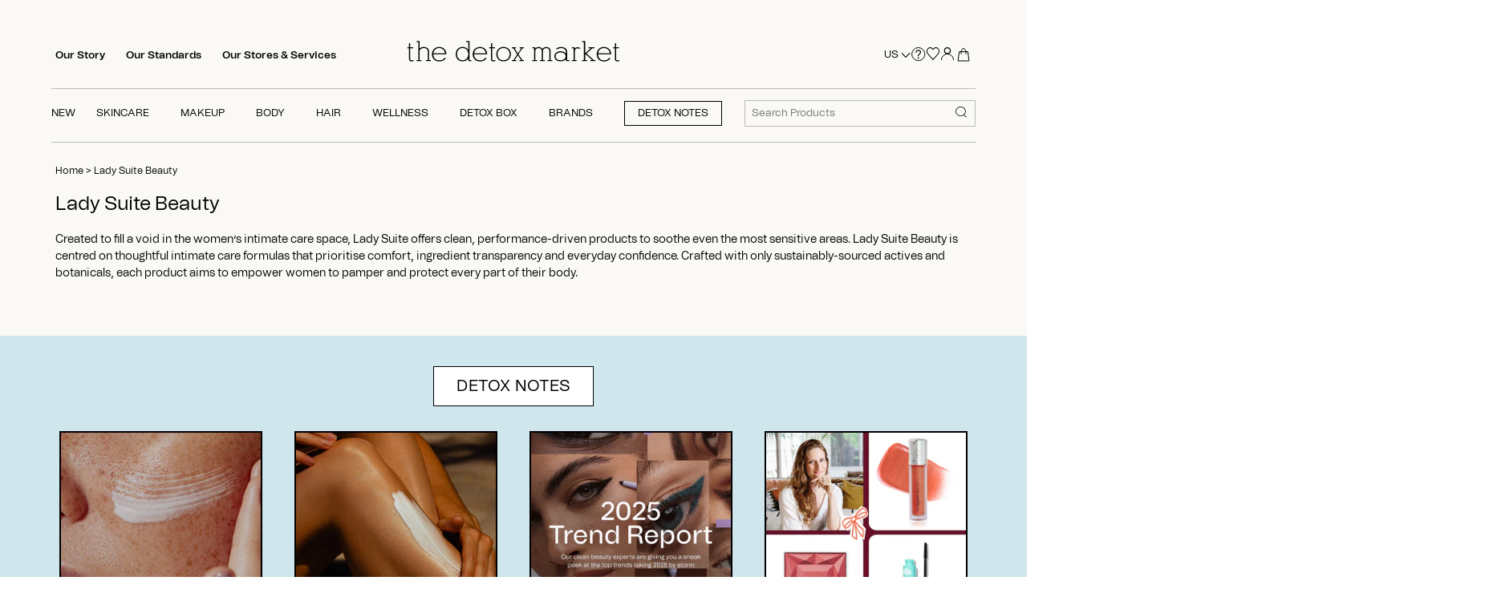

--- FILE ---
content_type: text/html; charset=utf-8
request_url: https://www.thedetoxmarket.com/collections/lady-suite-beauty
body_size: 81664
content:
<!doctype html>
<html class="no-js" lang="en">
  <script src="https://ajax.googleapis.com/ajax/libs/jquery/3.7.1/jquery.min.js"></script>
  <head>
    <!-- heatmap.com snippet -->
    <script>
      (function() {
      var _heatmap_paq = window._heatmap_paq || [];
      var heatUrl = window.heatUrl = "https://dashboard.heatmap.com/";
      function heatLoader(url, item) {
      if(typeof handleSinglePagedWebsite !== 'undefined' && item == 'prep') return true;
      var s = document.createElement("script"); s.type = "text/javascript";
      s.src = url; s.async = false; s.defer = true; document.head.appendChild(s);
      }
      heatLoader(heatUrl+"preprocessor.min.js?sid=2748", "prep");
      setTimeout(function() {
      if(typeof _heatmap_paq !== "object" || _heatmap_paq.length == 0) {
      _heatmap_paq.push(["setTrackerUrl", heatUrl+"heatmap.php"]);
      heatLoader(heatUrl+"heatmap-light.min.js?sid=2748", "heat");
      }
      }, 1000);
      })();
    </script>
    <!-- End heatmap.com snippet Code -->
    <link rel="stylesheet" href="https://unpkg.com/swiper/swiper-bundle.min.css">
    <script src="https://unpkg.com/swiper/swiper-bundle.min.js"></script>

    

    
    <script>
      let nodes = [];
    </script>
    
      <script>
        const observer = new MutationObserver(mutations => {
          mutations.forEach(({ addedNodes }) => {
            addedNodes.forEach(node => {
              // For each added script tag
              if (node.nodeType === 1 && node.tagName === 'SCRIPT') {
                const src = node.src || '';
                const type = node.type;

                if (node.innerText.includes('window.BOOMR') || node.innerText.includes('document.cookie.match')) {
                  nodes.push(node);
                  node.type = 'noscript-s';

                  // Unnecessary, but cleaner: remove the node from the DOM
                  if (node.parentElement) {
                    node.parentElement.removeChild(node);
                  }

                }
              }
            })
          })
        });

          // Starts the monitoring
          observer.observe(document.documentElement, {
            childList: true,
            subtree: true
          });
      </script>
      <script type="noscript-s">
        for (let i = 0; i < nodes.length; i++) {
          let script = document.createElement('script');
          script.innerHTML = nodes[i].innerHTML;
          document.querySelector('body').appendChild(script);
          console.log("Nodes",nodes[i]);
        }
      </script>
    
    <script>
      let isLOAD = false;
    </script>

    
    

    








   <link rel="amphtml" href="https://www.thedetoxmarket.com/a/s/collections/lady-suite-beauty">



    <!-- Canopy 4.2.0 -->

    
    
    
      <link rel="preload" as="image" href="//www.thedetoxmarket.com/cdn/shopifycloud/storefront/assets/no-image-2048-a2addb12_340x.gif">
      <style>
          
      </style>
    

    

    

    <meta charset="utf-8" />
<meta name="viewport" content="width=device-width,initial-scale=1.0" />
<meta http-equiv="X-UA-Compatible" content="IE=edge">

<link rel="preconnect" href="https://cdn.shopify.com" crossorigin><link rel="preconnect" href="https://fonts.shopify.com" crossorigin><link rel="preconnect" href="https://monorail-edge.shopifysvc.com">
<link rel="canonical" href="https://www.thedetoxmarket.com/collections/lady-suite-beauty" /><link rel="shortcut icon" href="//www.thedetoxmarket.com/cdn/shop/files/favicon_c5abd080-3c43-421b-ae56-407af898cf55.png?v=1650605265" type="image/png" />
<meta name="description" content="Created to fill a void in the women’s intimate care space, Lady Suite offers clean, performance-driven products to soothe even the most sensitive areas. Lady Suite Beauty is centred on thoughtful intimate care formulas that prioritise comfort, ingredient transparency and everyday confidence. Crafted with only sustainab">



    <meta name="theme-color" content="#000000">
    <meta name="google-site-verification" content="41scjs6IvJFThHUToEpWl0YR0-Ya8r4Gusl2CTruz6c">
    <meta name="msvalidate.01" content="DCD23E25689EE456D565144C0A91D909">

    <!-- Google Tag Manager -->
    <!--
      <script>
          (function(w,d,s,l,i){w[l]=w[l]||[];w[l].push({'gtm.start':
                                                        new Date().getTime(),event:'gtm.js'});var f=d.getElementsByTagName(s)[0],
              j=d.createElement(s),dl=l!='dataLayer'?'&l='+l:'';j.async=true;j.src=
                'https://www.googletagmanager.com/gtm.js?id='+i+dl;f.parentNode.insertBefore(j,f);
                              })(window,document,'script','dataLayer','GTM-KRDNXX9');
      </script>
    -->
    <!-- End Google Tag Manager -->

    
      <title>
        Lady Suite Beauty
        
        
         | The Detox Market
      </title>
    

    <meta property="og:site_name" content="The Detox Market">
<meta property="og:url" content="https://www.thedetoxmarket.com/collections/lady-suite-beauty">
<meta property="og:title" content="Lady Suite Beauty">
<meta property="og:type" content="product.group">
<meta property="og:description" content="Created to fill a void in the women’s intimate care space, Lady Suite offers clean, performance-driven products to soothe even the most sensitive areas. Lady Suite Beauty is centred on thoughtful intimate care formulas that prioritise comfort, ingredient transparency and everyday confidence. Crafted with only sustainab"><meta name="twitter:site" content="@TheDetoxMarket"><meta name="twitter:card" content="summary_large_image">
<meta name="twitter:title" content="Lady Suite Beauty">
<meta name="twitter:description" content="Created to fill a void in the women’s intimate care space, Lady Suite offers clean, performance-driven products to soothe even the most sensitive areas. Lady Suite Beauty is centred on thoughtful intimate care formulas that prioritise comfort, ingredient transparency and everyday confidence. Crafted with only sustainab">


    <style>
  .js .cc-accordion-item[open]:not(.is-closing) .cc-accordion-item__content {
    transform: translateY(0px);
    opacity: 1;
}
  body.template-collection a.quick-buy.btn {
    opacity: 0.5;
    pointer-events: none;
}
 body.template-collection button.btn.product-add {
    opacity: 0.5;
    pointer-events: none;
}
  body.template-product button.btn.product-add {
    opacity: 0.5;
    pointer-events: none;
  }
  body.template-product .thumbnail{
    opacity: 0.5;
    pointer-events: none;
  }
  body.template-collection span.filter {
    opacity: 0.5;
    pointer-events: none;
  }
  body.template-product.activee button.btn.product-add {
    opacity: 1;
    pointer-events: all;
  }
  body.template-collection.activee button.btn.product-add {
    opacity: 1;
    pointer-events: all;
}
  body.template-product.activee .slick-track .thumbnail.slick-slide{
    opacity: 1;
    pointer-events: all;
  }
  body.template-collection.activee span.filter {
    opacity: 1;
    pointer-events: all;
  }
  body.template-collection.activee a.quick-buy.btn {
    opacity: 1;
    pointer-events: all;
}
  .input-checkbox,.input-radio{
    min-height: auto;
  }
  .quickbuy-form .placeholder {
    display: none !important;
  }
</style>



  <style>
    .feature-subheader, .image-overlay .inner .line-1 {
    font-family: "Tomato Grotesk" !important;
    }
    .text-column__text.rte.align-center p, .rte.reading-width.align-center, .text-column__button-row.align-center a {
    font-family: 'Tomato Grotesk' !important;
    font-weight: 400 !important;
    }
    @media (min-width: 768px){
    .product-grid.grid .column {
      padding: 20px !important;
    }
    }
    .rte > p:last-child {
      margin-bottom: 0;
    }
    h1,.image-overlay .line-1{font-size:2em;margin:0.67em 0;}
    *,*:before,*:after{-moz-box-sizing:border-box;-webkit-box-sizing:border-box;box-sizing:border-box;}
    h1,.image-overlay .line-1{font-size:24px;}
    h1,.image-overlay .line-1{font-family:-apple-system, BlinkMacSystemFont, Segoe UI, Roboto, Ubuntu, Helvetica Neue, sans-serif, Apple Color Emoji, Segoe UI Emoji, Segoe UI Symbol;font-weight:400;font-style:normal;line-height:1.4em;color:#000000;margin:0 0 0.7em;padding:0;}
    .container{margin:0 auto;max-width:1440px;width:90%;padding-left:20px;padding-right:20px;}
    @media (max-width: 767px){
    .container{width:auto;}
    }
    .rimage-outer-wrapper{margin-left:auto;margin-right:auto;background-repeat:no-repeat;background-size:cover;background-position:center center;}
    .rimage-wrapper{position:relative;transition:background 150ms;}
    .has-tint{position:relative;overflow:hidden;}
    .has-tint::after{content:"";pointer-events:none;position:absolute;top:0;left:0;width:100%;height:100%;opacity:1;background-color:rgba(65, 36, 26, 0.15);}
    .has-tint.has-tint--standard::after{background:none;background-color:rgba(65, 36, 26, 0.15);}
    .has-tint .image-overlay{z-index:1;color:#ffffff;overflow:hidden;}
    .image-overlay{position:absolute;top:0;left:0;width:100%;height:100%;text-align:center;display:flex;align-items:center;justify-content:center;}
    .image-overlay.overlay--h-left .inner{padding-top:20px;padding-bottom:20px;}
    @media (min-width: 768px){
    .image-overlay.overlay--h-left .inner{padding-top:40px;padding-bottom:40px;}
    }
    @media (min-width: 900px){
    .image-overlay.overlay--h-left .inner{padding-top:55px;padding-bottom:55px;}
    }
    @media (min-width: 1441px){
    .image-overlay.overlay--h-left .inner{padding-top:75px;padding-bottom:75px;}
    }
    .image-overlay.overlay--h-left{justify-content:flex-start;text-align:left;}
    .image-overlay.overlay--h-left .line-1{max-width:800px;}
    .image-overlay .line-1{font-size:43px;line-height:1.2em;padding:0;margin:0 0 20px;color:inherit;}
    @media (min-width: 768px){
    .image-overlay .line-1.line-1--large{line-height:1.3em;}
    }
    .image-overlay .line-1:last-child{margin-bottom:0;}
    @media (min-width: 768px){
    .collection-header.cc-banner .line-1{font-size:34px;}
    }
    .collection-header.cc-banner.height--natural .image-overlay{position:relative;}
    .collection-header.cc-banner.height--natural .image-overlay .inner{padding-top:2.5em;padding-bottom:2.5em;}
    @media (min-width: 768px){
    .collection-header.cc-banner.height--natural .image-overlay .inner{padding-top:2.5em;padding-bottom:2.5em;}
    }
    @media (min-width: 1441px){
    .collection-header.cc-banner.height--natural .image-overlay .inner{padding-top:5vw;padding-bottom:5vw;}
    }
    .collection-header.cc-banner.height--natural .rimage-outer-wrapper{position:absolute;top:0;left:0;right:0;bottom:0;background-size:cover;background-position:center center;}
    @media (min-width: 768px){
    .collection-header{margin-bottom:2em;}
    }
    @media (max-width: 959px){
    h1,.image-overlay .line-1{font-size:22px;}
    .image-overlay .line-1{font-size:26px;}
    }
    @media (max-width: 900px){
    .container{width:95%;}
    }
    @media (max-width: 767px){
    .container{width:100%;padding-left:20px;padding-right:20px;}
    .collection-header.cc-banner{margin-left:-20px;margin-right:-20px;}
    .collection-header.cc-banner .line-1{margin-bottom:0.3em;}
    }
    /*! CSS Used from: https://cdn.shopify.com/s/files/1/0067/3362/t/301/assets/custom.css?v=163743017008881221321682949145 */
    h1,.image-overlay .line-1{font-family:"Tomato Grotesk",BlinkMacSystemFont,Segoe UI,Roboto,Ubuntu,Helvetica Neue,sans-serif,Apple Color Emoji,Segoe UI Emoji,Segoe UI Symbol!important;}
    @media (min-width: 992px){
    .collection-page .line-1{font-size:40px;}
    }
     </style>





<style>
@font-face{font-family:'Tomato Grotesk';src:url('//www.thedetoxmarket.com/cdn/shop/t/473/assets/Tomato_Grotesk_Thin.eot?v=162333144695269272661725904787');src:url('//www.thedetoxmarket.com/cdn/shop/t/473/assets/Tomato_Grotesk_Thin.eot?%23iefix&v=162333144695269272661725904787') format('embedded-opentype'),url('//www.thedetoxmarket.com/cdn/shop/t/473/assets/Tomato_Grotesk_Thin.woff2?v=18492612038689543961725904788') format('woff2'),url('//www.thedetoxmarket.com/cdn/shop/t/473/assets/Tomato_Grotesk_Thin.woff?v=44685389968482850231725904787') format('woff');font-weight:100;font-style:normal;font-display:swap}@font-face{font-family:'Tomato Grotesk';src:url('//www.thedetoxmarket.com/cdn/shop/t/473/assets/Tomato_Grotesk_Extra_Light.eot?v=175664642774126842481725904787');src:url('//www.thedetoxmarket.com/cdn/shop/t/473/assets/Tomato_Grotesk_Extra_Light.eot?%23iefix&v=175664642774126842481725904787') format('embedded-opentype'),url('//www.thedetoxmarket.com/cdn/shop/t/473/assets/Tomato_Grotesk_Extra_Light.woff2?v=88392038743906409351725904788') format('woff2'),url('//www.thedetoxmarket.com/cdn/shop/t/473/assets/Tomato_Grotesk_Extra_Light.woff?v=66501371367568498721725904787') format('woff');font-weight:200;font-style:normal;font-display:swap}@font-face{font-family:'Tomato Grotesk';src:url('//www.thedetoxmarket.com/cdn/shop/t/473/assets/Tomato_Grotesk_Light.eot?v=43354028800292938721725904788');src:url('//www.thedetoxmarket.com/cdn/shop/t/473/assets/Tomato_Grotesk_Light.eot?%23iefix&v=43354028800292938721725904788') format('embedded-opentype'),url('//www.thedetoxmarket.com/cdn/shop/t/473/assets/Tomato_Grotesk_Light.woff2?v=35126553361599777921725904787') format('woff2'),url('//www.thedetoxmarket.com/cdn/shop/t/473/assets/Tomato_Grotesk_Light.woff?v=2946449008803252381725904788') format('woff');font-weight:300;font-style:normal;font-display:swap}@font-face{font-family:'Tomato Grotesk';src:url('//www.thedetoxmarket.com/cdn/shop/t/473/assets/Tomato_Grotesk_Regular.eot?v=169639385440002326551725904790');src:url('//www.thedetoxmarket.com/cdn/shop/t/473/assets/Tomato_Grotesk_Regular.eot?%23iefix&v=169639385440002326551725904790') format('embedded-opentype'),url('//www.thedetoxmarket.com/cdn/shop/t/473/assets/Tomato_Grotesk_Regular.woff2?v=111313423504250513881725904788') format('woff2'),url('//www.thedetoxmarket.com/cdn/shop/t/473/assets/Tomato_Grotesk_Regular.woff?v=149463751842892547521725904787') format('woff');font-weight:400;font-style:normal;font-display:swap}@font-face{font-family:'Tomato Grotesk';src:url('//www.thedetoxmarket.com/cdn/shop/t/473/assets/Tomato_Grotesk_Medium.eot?v=101352775371672146911725904788');src:url('//www.thedetoxmarket.com/cdn/shop/t/473/assets/Tomato_Grotesk_Medium.eot?%23iefix&v=101352775371672146911725904788') format('embedded-opentype'),url('//www.thedetoxmarket.com/cdn/shop/t/473/assets/Tomato_Grotesk_Medium.woff2?v=175987540931994688231725904787') format('woff2'),url('//www.thedetoxmarket.com/cdn/shop/t/473/assets/Tomato_Grotesk_Medium.woff?v=20507834173569258671725904788') format('woff');font-weight:500;font-style:normal;font-display:swap}@font-face{font-family:'Tomato Grotesk';src:url('//www.thedetoxmarket.com/cdn/shop/t/473/assets/Tomato_Grotesk_Semibold.eot?v=143811068956133761321725904789');src:url('//www.thedetoxmarket.com/cdn/shop/t/473/assets/Tomato_Grotesk_Semibold.eot?%23iefix&v=143811068956133761321725904789') format('embedded-opentype'),url('//www.thedetoxmarket.com/cdn/shop/t/473/assets/Tomato_Grotesk_Semibold.woff2?v=75496320805456071141725904788') format('woff2'),url('//www.thedetoxmarket.com/cdn/shop/t/473/assets/Tomato_Grotesk_Semibold.woff?v=308126330255416181725904789') format('woff');font-weight:600;font-style:normal;font-display:swap}@font-face{font-family:'Tomato Grotesk';src:url('//www.thedetoxmarket.com/cdn/shop/t/473/assets/Tomato_Grotesk_Bold.eot?v=184183564472404269831725904789');src:url('//www.thedetoxmarket.com/cdn/shop/t/473/assets/Tomato_Grotesk_Bold.eot?%23iefix&v=184183564472404269831725904789') format('embedded-opentype'),url('//www.thedetoxmarket.com/cdn/shop/t/473/assets/Tomato_Grotesk_Bold.woff2?v=41006078975415266791725904788') format('woff2'),url('//www.thedetoxmarket.com/cdn/shop/t/473/assets/Tomato_Grotesk_Bold.woff?v=173255710253728621725904788') format('woff');font-weight:700;font-style:normal;font-display:swap}@font-face{font-family:'Tomato Grotesk';src:url('//www.thedetoxmarket.com/cdn/shop/t/473/assets/Tomato_Grotesk_Extra_Bold.eot?v=72607578252350237521725904788');src:url('//www.thedetoxmarket.com/cdn/shop/t/473/assets/Tomato_Grotesk_Extra_Bold.eot?%23iefix&v=72607578252350237521725904788') format('embedded-opentype'),url('//www.thedetoxmarket.com/cdn/shop/t/473/assets/Tomato_Grotesk_Extra_Bold.woff2?v=73567690189103731481725904787') format('woff2'),url('//www.thedetoxmarket.com/cdn/shop/t/473/assets/Tomato_Grotesk_Extra_Bold.woff?v=160058663295074268421725904788') format('woff');font-weight:800;font-style:normal;font-display:swap}@font-face{font-family:'Tomato Grotesk';src:url('//www.thedetoxmarket.com/cdn/shop/t/473/assets/Tomato_Grotesk_Black.eot?v=179621915515829359171725904787');src:url('//www.thedetoxmarket.com/cdn/shop/t/473/assets/Tomato_Grotesk_Black.eot?%23iefix&v=179621915515829359171725904787') format('embedded-opentype'),url('//www.thedetoxmarket.com/cdn/shop/t/473/assets/Tomato_Grotesk_Black.woff2?v=184411353847544771631725904788') format('woff2'),url('//www.thedetoxmarket.com/cdn/shop/t/473/assets/Tomato_Grotesk_Black.woff?v=106371662835917521551725904787') format('woff');font-weight:900;font-style:normal;font-display:swap}@font-face{font-family:'Tomato Grotesk Slanted';src:url('//www.thedetoxmarket.com/cdn/shop/t/473/assets/Tomato_Grotesk_Thin_Slanted.eot?v=82986465752034757431725904787');src:url('//www.thedetoxmarket.com/cdn/shop/t/473/assets/Tomato_Grotesk_Thin_Slanted.eot?%23iefix&v=82986465752034757431725904787') format('embedded-opentype'),url('//www.thedetoxmarket.com/cdn/shop/t/473/assets/Tomato_Grotesk_Thin_Slanted.woff2?v=12069705993377576301725904788') format('woff2'),url('//www.thedetoxmarket.com/cdn/shop/t/473/assets/Tomato_Grotesk_Thin_Slanted.woff?v=55184626923788831931725904788') format('woff');font-weight:100;font-style:normal;font-display:swap}@font-face{font-family:'Tomato Grotesk Slanted';src:url('//www.thedetoxmarket.com/cdn/shop/t/473/assets/Tomato_Grotesk_Extra_Light_Slanted.eot?v=41427375169364050301725904788');src:url('//www.thedetoxmarket.com/cdn/shop/t/473/assets/Tomato_Grotesk_Extra_Light_Slanted.eot?%23iefix&v=41427375169364050301725904788') format('embedded-opentype'),url('//www.thedetoxmarket.com/cdn/shop/t/473/assets/Tomato_Grotesk_Extra_Light_Slanted.woff2?v=38818133481920803091725904789') format('woff2'),url('//www.thedetoxmarket.com/cdn/shop/t/473/assets/Tomato_Grotesk_Extra_Light_Slanted.woff?v=132869720927118981441725904789') format('woff');font-weight:200;font-style:normal;font-display:swap}@font-face{font-family:'Tomato Grotesk Slanted';src:url('//www.thedetoxmarket.com/cdn/shop/t/473/assets/Tomato_Grotesk_Light_Slanted.eot?v=62578336702406730691725904787');src:url('//www.thedetoxmarket.com/cdn/shop/t/473/assets/Tomato_Grotesk_Light_Slanted.eot?%23iefix&v=62578336702406730691725904787') format('embedded-opentype'),url('//www.thedetoxmarket.com/cdn/shop/t/473/assets/Tomato_Grotesk_Light_Slanted.woff2?v=149519062865559247731725904787') format('woff2'),url('//www.thedetoxmarket.com/cdn/shop/t/473/assets/Tomato_Grotesk_Light_Slanted.woff?v=97418406640951103681725904787') format('woff');font-weight:300;font-style:normal;font-display:swap}@font-face{font-family:'Tomato Grotesk Slanted';src:url('//www.thedetoxmarket.com/cdn/shop/t/473/assets/Tomato_Grotesk_Regular_Slanted.eot?v=75328831983827623391725904788');src:url('//www.thedetoxmarket.com/cdn/shop/t/473/assets/Tomato_Grotesk_Regular_Slanted.eot?%23iefix&v=75328831983827623391725904788') format('embedded-opentype'),url('//www.thedetoxmarket.com/cdn/shop/t/473/assets/Tomato_Grotesk_Regular_Slanted.woff2?v=66531307308249072041725904788') format('woff2'),url('//www.thedetoxmarket.com/cdn/shop/t/473/assets/Tomato_Grotesk_Regular_Slanted.woff?v=6812845021972977291725904787') format('woff');font-weight:400;font-style:normal;font-display:swap}@font-face{font-family:'Tomato Grotesk Slanted';src:url('//www.thedetoxmarket.com/cdn/shop/t/473/assets/Tomato_Grotesk_Medium_Slanted.eot?v=182464918535285591391725904787');src:url('//www.thedetoxmarket.com/cdn/shop/t/473/assets/Tomato_Grotesk_Medium_Slanted.eot?%23iefix&v=182464918535285591391725904787') format('embedded-opentype'),url('//www.thedetoxmarket.com/cdn/shop/t/473/assets/Tomato_Grotesk_Medium_Slanted.woff2?v=56671657354574188591725904788') format('woff2'),url('//www.thedetoxmarket.com/cdn/shop/t/473/assets/Tomato_Grotesk_Medium_Slanted.woff?v=127796743747752201821725904787') format('woff');font-weight:500;font-style:normal;font-display:swap}@font-face{font-family:'Tomato Grotesk Slanted';src:url('//www.thedetoxmarket.com/cdn/shop/t/473/assets/Tomato_Grotesk_Semibold_Slanted.eot?v=43780292594254204391725904787');src:url('//www.thedetoxmarket.com/cdn/shop/t/473/assets/Tomato_Grotesk_Semibold_Slanted.eot?%23iefix&v=43780292594254204391725904787') format('embedded-opentype'),url('//www.thedetoxmarket.com/cdn/shop/t/473/assets/Tomato_Grotesk_Semibold_Slanted.woff2?v=168366798264688245301725904789') format('woff2'),url('//www.thedetoxmarket.com/cdn/shop/t/473/assets/Tomato_Grotesk_Semibold_Slanted.woff?v=123291903788059787351725904788') format('woff');font-weight:600;font-style:normal;font-display:swap}@font-face{font-family:'Tomato Grotesk Slanted';src:url('//www.thedetoxmarket.com/cdn/shop/t/473/assets/Tomato_Grotesk_Bold_Slanted.eot?v=61004172612239887271725904789');src:url('//www.thedetoxmarket.com/cdn/shop/t/473/assets/Tomato_Grotesk_Bold_Slanted.eot?%23iefix&v=61004172612239887271725904789') format('embedded-opentype'),url('//www.thedetoxmarket.com/cdn/shop/t/473/assets/Tomato_Grotesk_Bold_Slanted.woff2?v=59591398892230926581725904788') format('woff2'),url('//www.thedetoxmarket.com/cdn/shop/t/473/assets/Tomato_Grotesk_Bold_Slanted.woff?v=82135396379661975421725904787') format('woff');font-weight:700;font-style:normal;font-display:swap}@font-face{font-family:'Tomato Grotesk Slanted';src:url('//www.thedetoxmarket.com/cdn/shop/t/473/assets/Tomato_Grotesk_Extra_Bold_Slanted.eot?v=11455637744838618741725904787');src:url('//www.thedetoxmarket.com/cdn/shop/t/473/assets/Tomato_Grotesk_Extra_Bold_Slanted.eot?%23iefix&v=11455637744838618741725904787') format('embedded-opentype'),url('//www.thedetoxmarket.com/cdn/shop/t/473/assets/Tomato_Grotesk_Extra_Bold_Slanted.woff2?v=3107115812172081621725904788') format('woff2'),url('//www.thedetoxmarket.com/cdn/shop/t/473/assets/Tomato_Grotesk_Extra_Bold_Slanted.woff?v=61025892253749801641725904789') format('woff');font-weight:800;font-style:normal;font-display:swap}@font-face{font-family:'Tomato Grotesk Slanted';src:url('//www.thedetoxmarket.com/cdn/shop/t/473/assets/Tomato_Grotesk_Black_Slanted.eot?v=91784962769447887601725904787');src:url('//www.thedetoxmarket.com/cdn/shop/t/473/assets/Tomato_Grotesk_Black_Slanted.eot?%23iefix&v=91784962769447887601725904787') format('embedded-opentype'),url('//www.thedetoxmarket.com/cdn/shop/t/473/assets/Tomato_Grotesk_Black_Slanted.woff2?v=151038566228857656571725904788') format('woff2'),url('//www.thedetoxmarket.com/cdn/shop/t/473/assets/Tomato_Grotesk_Black_Slanted.woff?v=74893346399159777701725904787') format('woff');font-weight:900;font-style:normal;font-display:swap}@font-face{font-family:'Tomato Grotesk VF';src:url('//www.thedetoxmarket.com/cdn/shop/t/473/assets/Tomato_Grotesk_VF.eot?v=9681637710603954121725904788');src:url('//www.thedetoxmarket.com/cdn/shop/t/473/assets/Tomato_Grotesk_VF.eot?%23iefix&v=9681637710603954121725904788') format('embedded-opentype'),url('//www.thedetoxmarket.com/cdn/shop/t/473/assets/Tomato_Grotesk_VF.woff2?v=179084019606672459581725904789') format('woff2'),url('//www.thedetoxmarket.com/cdn/shop/t/473/assets/Tomato_Grotesk_VF.woff?v=62239697259667468251725904787') format('woff');font-weight:400;font-style:normal;font-display:swap}
</style>


    
      <style>
/*! CSS Used from: https://cdn.shopify.com/s/files/1/0067/3362/t/301/assets/styles.css?v=43262968611288187711682949145 ; media=all */
@media all{
details,footer,header,nav,section,summary{display:block;}
[hidden]{display:none;}
html{font-size:100%;-webkit-text-size-adjust:100%;-ms-text-size-adjust:100%;}
html,button,input,select{font-family:sans-serif;}
body{margin:0;}
a:active,a:hover{outline:0;}
h1{font-size:2em;margin:0.67em 0;}
h2{font-size:1.5em;margin:0.83em 0;}
b,strong{font-weight:bold;}
p{margin:1em 0;}
ul{margin:1em 0;}
ul{padding:0 0 0 40px;}
nav ul{list-style:none;list-style-image:none;}
img{border:0;-ms-interpolation-mode:bicubic;}
svg:not(:root){overflow:hidden;}
form{margin:0;}
button,input,select{font-size:100%;margin:0;vertical-align:baseline;*vertical-align:middle;}
button,input{line-height:normal;}
button{-webkit-appearance:button;cursor:pointer;*overflow:visible;}
input[type=checkbox]{box-sizing:border-box;padding:0;*height:13px;*width:13px;}
*,*:before,*:after{-moz-box-sizing:border-box;-webkit-box-sizing:border-box;box-sizing:border-box;}
body{font-family:-apple-system, BlinkMacSystemFont, Segoe UI, Roboto, Ubuntu, Helvetica Neue, sans-serif, Apple Color Emoji, Segoe UI Emoji, Segoe UI Symbol;font-weight:400;font-style:normal;font-size:15px;line-height:1.4em;color:#000000;overflow-x:hidden;-moz-font-feature-settings:"liga";-moz-osx-font-smoothing:grayscale;-webkit-font-feature-settings:"liga";-webkit-font-smoothing:antialiased;}
h1{font-size:24px;}
h2,.h2{font-size:22px;}
.h4{font-size:17px;}
.h5{font-size:17px;}
h1,h2{font-family:-apple-system, BlinkMacSystemFont, Segoe UI, Roboto, Ubuntu, Helvetica Neue, sans-serif, Apple Color Emoji, Segoe UI Emoji, Segoe UI Symbol;font-weight:400;font-style:normal;line-height:1.4em;color:#000000;margin:0 0 0.7em;padding:0;}
a{text-decoration:none;color:inherit;transition:background-color 120ms, color 120ms, border-color 120ms;}
a:hover{color:#000000;}
a:hover svg,a:hover svg g{fill:#000000;}
a:focus{color:#000000;}
a svg,a svg g{transition:fill 120ms;}
p{margin:0 0 1em;}
input{font-family:inherit;font-size:1em;line-height:1.2em;color:#000000;border:1px solid #c6c5c2;background:#faf9f6;padding:9px 0.8em;max-width:100%;width:432px;min-height:32px;border-radius:0px;-webkit-appearance:none;}
input[type=checkbox]{width:auto;height:auto;min-height:0;-webkit-appearance:checkbox;}
select{cursor:pointer;max-width:100%;}
label{display:block;color:#000000;font-size:90%;line-height:1.2em;font-weight:normal;margin:0 0 0.5em;}
button,.btn,.button{-webkit-appearance:none;display:inline-block;background:#000000;color:#ffffff;border:1px solid #000000;height:auto;width:auto;padding:12px 1.4em;font-family:inherit;font-size:1em;line-height:1.2em;font-weight:400;vertical-align:middle;text-align:center;border-radius:0px;transition:opacity 200ms, background-color 150ms, border-color 150ms, filter 200ms, -webkit-filter 200ms;text-transform:uppercase;font-size:0.9em;letter-spacing:0.01em;line-height:1.2em;}
.btn.btn--secondary,.button.alt{background:#ffffff;color:#000000;}
.btn.btn--secondary:hover,.button.alt:hover{background:#e6e6e6;color:#000000;}
.btn.btn--secondary{border-color:#000000;}
.btn.btn--secondary:hover{border-color:#000000;}
button:hover,button:focus,.btn:hover,.btn:focus,.button:hover,.button:focus{border-color:#1a1a1a;background:#1a1a1a;color:#ffffff;}
ul.plain{padding:0;}
ul.plain li{list-style:none;}
ul.inline li{display:inline;}
.rte{zoom:1;line-height:1.6em;word-wrap:break-word;}
.rte:before{content:"";display:table;}
.rte:after{content:"";display:table;clear:both;}
.rte a{color:#000000;}
.rte a:hover{color:#000000;}
img,iframe{max-width:100%;}
img{height:auto;vertical-align:top;}
svg{width:16px;height:16px;fill:#000000;vertical-align:middle;transition:fill 100ms;}
svg g{fill:#000000;transition:fill 100ms;}
.mobile-only{display:block!important;}
@media (min-width: 768px){
.mobile-only{display:none!important;}
}
.desktop-only{display:none!important;}
@media (min-width: 768px){
.desktop-only{display:block!important;}
}
.container{margin:0 auto;max-width:1440px;width:90%;padding-left:20px;padding-right:20px;}
.reading-column{margin-left:auto;margin-right:auto;width:800px;max-width:100%;}
.row{zoom:1;margin-left:-20px;margin-right:-20px;}
.row:before{content:"";display:table;}
.row:after{content:"";display:table;clear:both;}
.column{float:left;padding-left:20px;padding-right:20px;}
.column.quarter{width:25%;}
.column.flex.max-cols-3{width:33.33333%;}
.grid .column{margin-bottom:30px;}
.grid .column.flex.max-cols-3:nth-child(3n+1){clear:left;}
.product-grid.grid{display:flex;flex-wrap:wrap;margin-left:-10px;}
@media (min-width: 768px){
.product-grid.grid{margin-bottom:-10px;}
}
@media (min-width: 768px){
.product-grid.grid{margin-right:-10px!important;}
}
@media (max-width: 767px){
.product-grid.grid{margin-right:-10px!important;}
.product-block .price .from{display: none;}
}
.product-grid.grid .column{margin-bottom:0;padding:10px;min-width:175px;flex:0 0 auto;}
@media (min-width: 768px){
.product-grid.grid .column{flex-grow:1;}
}
.product-grid.grid .column.product-block--flex-spacer{padding-top:0;padding-bottom:0;}
@media (min-width: 768px){
.product-grid.grid .column{margin-right:10px;margin-bottom:10px!important;}
}
.product-grid.grid .product-block--flex-spacer{margin-bottom:0!important;padding-bottom:0!important;border:0!important;box-shadow:none!important;visibility:hidden;}
@media (max-width: 767px){
.product-grid.grid{margin-left:-10px;margin-right:-10px;}
.product-grid.grid .column:not(.product-block--flex-spacer){min-width:0;margin-right:0;}
.product-grid.grid .column:not(.product-block--flex-spacer):not(.product-block--gutter-0){padding:20px;}
.product-grid.grid .column:not(.product-block--flex-spacer):not(.product-block--gap-0){margin-bottom:10px;margin-right:10px;}
}
@media (min-width: 768px){
.product-grid.grid .column.flex.max-cols-3{width:calc(33.33333% - 10px);}
}
@media (max-width: 960px){
.column.flex.max-cols-3{width:50%;}
.grid .column.flex.max-cols-3:nth-child(3n+1){clear:none;}
.grid .column.flex.max-cols-3:nth-child(2n+1){clear:left;}
}
@media (max-width: 767px){
.container{width:auto;}
.column{margin-bottom:20px;}
.column.quarter{width:100%;}
.column.flex.min-cols-2{width:calc(50% - 1px);}
.product-grid.grid .column.flex.min-cols-2:not(.product-block--gap-0){width:calc(50% - 10px);}
.grid .column.flex.min-cols-2:nth-child(3n+1),.grid .column.flex.min-cols-2:nth-child(4n+1){clear:none;}
.grid .column.flex.min-cols-2:nth-child(2n+1){clear:left;}
}
@media screen and (max-width: 479px){
.column.quarter,.column.flex.max-cols-3{float:none;width:100%;}
.column.min-cols-2,.column.flex.min-cols-2{float:left;width:50%;}
.grid .column.min-cols-2:nth-child(2n+1),.grid .column.flex.min-cols-2:nth-child(2n+1){clear:left;}
}
.cf{zoom:1;}
.cf:before{content:"";display:table;}
.cf:after{content:"";display:table;clear:both;}
.beside-svg{vertical-align:middle;}
.align-center{text-align:center;}
.align-right{text-align:right;}
.visually-hidden{position:absolute!important;overflow:hidden;clip:rect(0 0 0 0);height:1px;width:1px;margin:-1px;padding:0;border:0;}
.skip-link:focus{position:absolute!important;overflow:auto;clip:auto;width:auto;height:auto;margin:0;color:#26262c;background-color:#fdfdfa;padding:10px;z-index:10000;transition:none;}
.use-alt-bg{background-color:#ffffff;color:#000000;}
.use-alt-bg h2{color:currentColor;border-color:currentColor;}
.cc-price-range{position:relative;}
.cc-price-range__input-row{margin:0px 0;display:flex;justify-content:space-between;}
.cc-price-range__input-container{position:relative;flex:0 0 auto;width:calc(50% - 0px);}
.cc-price-range__input-currency-symbol{position:absolute;top:calc(50% - 0.5em + 0.5px);left:1px;font-size:1em;line-height:1em;width:calc(15px + 1em - 2px);text-align:right;}
.cc-price-range .cc-price-range__input{width:100%;padding-left:calc(15px + 1em);padding-right:15px;}
.cc-price-range__bar{position:relative;margin:30px 15px 10px;}
.cc-price-range__bar-inactive{height:2px;background:#e6e6e6;border-radius:2px;}
.cc-price-range__bar-active{position:absolute;left:0;top:0;right:0;height:100%;background:currentColor;border-radius:2px;}
.cc-price-range__control{position:absolute;left:0;top:-8px;margin-left:-9px;width:18px;height:18px;}
.cc-price-range__control::after{content:"";display:block;width:18px;height:18px;background:#ffffff;border:1px solid currentColor;border-radius:18px;cursor:pointer;transition:150ms transform ease-out;}
.cc-price-range__control:hover::after,.cc-price-range__control:focus::after{transform:scale(1.1);}
.cc-price-range__control::before{content:"";position:absolute;display:block;top:calc(50% - 22px);width:44px;height:44px;cursor:pointer;}
.cc-price-range__control--min::before{right:0;}
.cc-price-range__control--max::before{left:0;}
@media print{
p{orphans:3;widows:3;}
html,body{background-color:#fff;color:#000;}
.btn{display:none;}
}
.social-links{margin:0;}
.social-links .social-links__list{padding:0;margin:0;}
.social-links li{display:inline-block;margin:0.5em 1em;}
.social-links li:last-child{margin-right:0;}
.social-links a{display:inline-block;}
.social-links a:hover{opacity:0.8;}
.social-links svg{width:18px;height:18px;overflow:visible;}
.social-links svg,.social-links svg g{fill:#717171;}
.social-links img{width:auto;height:24px;vertical-align:middle;max-width:none;}
.border-top,.page-footer{border-top:1px solid #f5f5f5;}
.toolbar-container{background-color:#faf9f6;color:#000000;position:relative;z-index:101;}
.nav-container{display:none;background-color:#faf9f6;}
@media (min-width: 768px){
.nav-container{display:block;}
}
.toolbar{display:flex;flex-direction:row;align-items:center;width:100%;font-size:1em;}
.toolbar .toolbar-left,.toolbar .toolbar-center,.toolbar .toolbar-right{flex:1 0 auto;transition:opacity 0.4s;}
.toolbar.toolbar--three-cols .toolbar-left,.toolbar.toolbar--three-cols .toolbar-right{width:33.3%;}
.toolbar .toolbar-left{display:flex;align-items:center;}
.toolbar .toolbar-center{text-align:center;width:auto;}
@media (max-width: 1200px){
.toolbar .toolbar-center .toolbar-logo img{max-width:200px;}
}
.toolbar .toolbar-right{text-align:right;display:flex;flex-direction:row;align-items:center;justify-content:flex-end;flex-wrap:wrap;}
@media (max-width: 767px){
.toolbar.toolbar--three-cols-xs .toolbar-left,.toolbar.toolbar--three-cols-xs .toolbar-right{flex:0 1 88px!important;}
.toolbar.toolbar--three-cols-xs .toolbar-center{flex:1 0!important;}
}
.toolbar-logo{display:inline-block;margin:13px 0;}
@media (min-width: 768px){
.toolbar-logo{margin:20px 0;}
}
@media (max-width: 767px){
.toolbar-logo .logo{max-width:calc(100vw - 180px);}
}
.toolbar-icons{display:flex;align-items:center;position:relative;}
@media (min-width: 1200px){
.toolbar-icons{padding-left:15px;}
}
.toolbar-icons .toolbar-search,.toolbar-icons .toolbar-account,.toolbar-icons .toolbar-cart,.toolbar-icons .toolbar-question{height:55px;line-height:55px;width:36px;display:inline-block;text-align:center;}
.toolbar-icons .toolbar-cart{width:44px;}
.toolbar-icons .toolbar-search:hover,.toolbar-icons .toolbar-search:focus,.toolbar-icons .toolbar-account:hover,.toolbar-icons .toolbar-account:focus,.toolbar-icons .toolbar-cart:hover,.toolbar-icons .toolbar-cart:focus{color:currentColor;}
@media (min-width: 768px){
.toolbar-icons .toolbar-search:hover,.toolbar-icons .toolbar-search:focus,.toolbar-icons .toolbar-account:hover,.toolbar-icons .toolbar-account:focus,.toolbar-icons .toolbar-cart:hover,.toolbar-icons .toolbar-cart:focus{color:#585756;}
}
@media (max-width: 767px){
.toolbar-icons .toolbar-account,.toolbar-icons .toolbar-question{display:none;}
}
.toolbar-icons .toolbar-search svg{width:20px;height:20px;fill:none;}
.toolbar-icons .toolbar-account svg{fill:none;stroke:currentColor;width:20px;height:20px;}
.toolbar-icons .toolbar-wishlist svg{width:16px;height:16px;}
.toolbar-icons .toolbar-question svg{width:20px;height:20px;fill:none;}
.toolbar-icons .toolbar-cart{position:relative;white-space:nowrap;}
.toolbar-icons .toolbar-cart .current-cart{display:inline-block;position:relative;top:50%;transform:translateY(-50%);}
.toolbar-icons .toolbar-cart .current-cart:hover,.toolbar-icons .toolbar-cart .current-cart:focus{color:#585756;}
@media (max-width: 767px){
.main-search__container{width:100%;display:flex;}
}
@media (min-width: 768px){
.main-search__container{position:relative;display:inline-flex;}
}
@media (min-width: 1200px){
.main-search__container{min-width:400px;}
}
.main-search__form{display:flex;position:relative;z-index:1;margin:0 0 17px;border-radius:0px;width:100%;transition:max-width 0.5s, border-radius 0.2s, padding-right 0.4s;padding-right:45px;text-align:left;overflow:hidden;border:1px solid #000000;}
@media (min-width: 768px){
.main-search__form{margin:24px 0;}
}
.main-search__form input{position:relative;z-index:1;-moz-box-sizing:content-box;-webkit-box-sizing:content-box;box-sizing:content-box;border:none;background:transparent;padding:0;text-indent:15px;width:100%;height:38px;line-height:38px;transition:all 400ms;color:#000000;background:#faf9f6;border-top-right-radius:0;border-bottom-right-radius:0;font-weight:normal;flex:1 1;}
@media (max-width: 767px){
.main-search__form input{height:40px;line-height:40px;}
.mobile-search-form .main-search__form input{margin-right:0;}
}
body:not(.tab-used) .main-search__form input:focus{outline:none;box-shadow:none;}
.main-search__form button{cursor:pointer;z-index:2;width:46px;border:none;background:#000000;padding:0;position:absolute;right:0;bottom:0;display:inline-block;height:100%;transition:all 400ms;color:#ffffff;border-radius:0;}
.main-search__form button svg{width:16px;height:16px;position:absolute;transform:translate3d(-50%, -50%, 0);top:50%;left:50%;}
.main-search__form button svg,.main-search__form button svg g{fill:currentColor;}
.current-cart-icon{position:relative;top:-1px;display:inline-block;line-height:19px;}
.current-cart-icon svg{width:20px;height:20px;}
.current-cart-icon.current-cart-icon--basket2 svg{fill:none;margin-top:4px;}
.main-nav{position:relative;font-family:"Tomato Grotesk", -apple-system, BlinkMacSystemFont, Segoe UI, Roboto, Ubuntu, Helvetica Neue, sans-serif, Apple Color Emoji, Segoe UI Emoji, Segoe UI Symbol;font-weight:400;font-style:normal;font-size:13px;display:flex;text-transform:uppercase;}
.main-nav.align-center{justify-content:center;}
.main-nav > ul{display:flex;align-items:stretch;flex-wrap:wrap;}
.main-nav > ul > li{display:flex!important;align-items:center;}
.main-nav ul,.main-nav li{margin:0;padding:0;list-style:none;}
.main-nav .nav-item{display:inline-block;}
.main-nav .nav-item .nav-item-link{display:inline-block;padding:1.1em 1em;line-height:1.1em;color:#000000;position:relative;}
.main-nav .nav-item .nav-item-link:focus{color:#343434;}
.main-nav .nav-item:hover > .nav-item-link{color:#343434;text-decoration:underline;}
.main-nav .sub-nav{position:absolute;z-index:2;width:auto!important;top:100%;background:#faf9f6;text-align:left;font-size:13px;line-height:1.4em;transition:opacity 0.2s ease, visibility 0.2s ease;border:1px solid #f5f5f5;opacity:0;visibility:hidden;will-change:opacity, visibility;left:0;right:0;}
.main-nav .sub-nav a{display:block;}
.main-nav .sub-nav a:hover,.main-nav .sub-nav a:focus{color:#343434;}
.main-nav .sub-nav .sub-nav-item-link{display:block;padding:0.4em 0;line-height:1.3em;color:#000000;}
.main-nav .sub-nav-item-image{margin-bottom:0.5em;}
.main-nav .sub-nav-list{padding:0 0 calc(40px - 0.4em) 40px;}
.main-nav .nav-item.drop-uber{padding-right:1em;}
.main-nav .nav-item.drop-uber .sub-nav{width:100%;display:flex;justify-content:space-between;padding:36px 36px 0 36px;}
@media (min-width: 1025px){
html:not(.touch) .main-nav .nav-item.drop-uber .sub-nav{border:none;padding:40px 0 5px 0;}
html:not(.touch) .main-nav .nav-item.drop-uber .sub-nav:before{content:"";background-color:#faf9f6;position:absolute;top:0;right:-50vw;left:-50vw;bottom:0;z-index:-1;border-top:1px solid #f5f5f5;border-bottom:1px solid #f5f5f5;}
}
.main-nav .nav-item.drop-uber .sub-nav-links-column{display:flex;flex-wrap:wrap;align-content:flex-start;flex-grow:0;flex-shrink:0;width:100%;padding:0;max-height:60vh;overflow:auto;}
.main-nav .nav-item.drop-uber .sub-nav-links-column-grid-wrapper{margin-left:-40px;display:flex;flex-wrap:wrap;align-content:flex-start;width:100%;}
.main-nav .nav-item.drop-uber .sub-nav-links-column--beside-images{width:40%;}
.main-nav .nav-item.drop-uber .sub-nav-links-column--beside-images .sub-nav-list{width:50%;}
.main-nav .nav-item.drop-uber .sub-nav-links-column--beside-1-images{width:75%;}
.main-nav .nav-item.drop-uber .sub-nav-links-column--beside-1-images .sub-nav-list{width:25%;}
.main-nav .nav-item.drop-uber .sub-nav-images-column{display:flex;flex-wrap:wrap;align-content:flex-start;justify-content:flex-end;flex-grow:1;}
.main-nav .nav-item.drop-uber .sub-nav-images-column--count-1 .sub-nav-image-list{width:100%;}
.main-nav .nav-item.drop-uber .sub-nav-list{display:inline-block;vertical-align:top;width:20%;padding-bottom:36px;}
.main-nav .nav-item.drop-uber .sub-nav-list .sub-nav-item-title{font-family:-apple-system, BlinkMacSystemFont, Segoe UI, Roboto, Ubuntu, Helvetica Neue, sans-serif, Apple Color Emoji, Segoe UI Emoji, Segoe UI Symbol;font-size:1.2em;font-style:normal;font-weight:400;line-height:1.4em;color:#000000;display:block;margin:0 0 0.7em 0;transition:color 120ms;}
.main-nav .nav-item.drop-uber .sub-nav-list a:hover .sub-nav-item-title,.main-nav .nav-item.drop-uber .sub-nav-list a:focus .sub-nav-item-title{color:#343434;}
.main-nav .nav-item.drop-uber .sub-nav-image-list{width:33.33%;}
.main-nav .nav-item.drop-uber .sub-nav-image-list .sub-nav-item-link{padding:0;}
@media (max-width: 959px){
.main-nav .nav-item.drop-uber .sub-nav-links-column{width:100%;}
.main-nav .nav-item.drop-uber .sub-nav-links-column .sub-nav-list{width:33.33%;}
.main-nav .nav-item.drop-uber .sub-nav-links-column--beside-images{width:calc(67% + 40px);}
.main-nav .nav-item.drop-uber .sub-nav-links-column--beside-images .sub-nav-list{width:50%;}
.main-nav .nav-item.drop-uber .sub-nav-links-column--beside-images + .sub-nav-images-column .sub-nav-image-list{width:100%;}
}
.main-nav .nav-item.first .nav-item-link{padding-left:0;}
@media (max-width: 767px){
.logo img{vertical-align:middle;}
}
.logo .logo-desktop{display:none;}
@media (min-width: 768px){
.logo .logo-desktop{display:block;}
}
@media (min-width: 768px){
.logo .logo-mobile{display:none;}
}
.logo-nav{position:relative;z-index:100;}
.section{padding-top:2.5em;padding-bottom:2.5em;}
@media (min-width: 768px){
.section{padding-top:2.5em;padding-bottom:2.5em;}
}
.section.padless-top{padding-top:0;}
.section.padless-bottom{padding-bottom:0;}
.spaced{margin-top:2.5em;margin-bottom:2.5em;}
@media (min-width: 768px){
.spaced{margin-top:2.5em;margin-bottom:2.5em;}
}
.product-block{display:flex;flex-direction:column;}
.product-block .image .inner{background-color:#ffffff;}
.product-block .product-block__inner{display:flex;flex-direction:column;flex-grow:1;position:relative;}
.product-block .product-block__title-price{flex-grow:1;}
.product-block:not(.layout-align-beside) .product-block__title-price{display:flex;flex-direction:column;}
.product-block .image{position:relative;margin:0 0 0.5em;width:100%;}
.product-block .image > .inner{position:relative;text-align:center;}
.product-block .image > .inner > a{display:block;transition:opacity 300ms;}
.product-block .image--with-secondary .image__secondary{display:none;}
@media (min-width: 1025px){
.product-block .image--with-secondary .image__primary{transition:opacity 0.3s;}
.product-block .image--with-secondary .image__secondary{display:block;position:absolute;top:0;left:0;width:100%;height:100%;opacity:0;transition:opacity 0.3s;}
.product-block .image--with-secondary .image__secondary .rimage-outer-wrapper{position:absolute;top:0;left:0;width:100%;height:100%;}
}
.product-block .title{display:block;color:inherit;padding-top:0.1em;margin:0 0 0.2em;font-weight:500;}
.product-block .vendor{font-size:80%;font-weight:500;word-break:break-word;}
.product-block .price .amount{font-family:-apple-system, BlinkMacSystemFont, Segoe UI, Roboto, Ubuntu, Helvetica Neue, sans-serif, Apple Color Emoji, Segoe UI Emoji, Segoe UI Symbol;font-size:1em;color:#000000;line-height:1em;}
.product-block .price .amount{white-space:nowrap;}
@media (min-width: 1025px){
.product-block:hover .image--with-secondary .image__primary{opacity:0;transition-delay:150ms;}
.product-block:hover .image--with-secondary .image__secondary{opacity:1;}
}
.product-block .product-form,.product-block .qty-adjuster-container{margin-top:1em;}
.product-add{position:relative;transition:width 0.3s, opacity 0.3s, visibility 0.3s, background 0.3s, border-color 0.3s;}
.product-add .button-text{transition:opacity 500ms ease;}
.product-add .loading-spinner{position:absolute;top:50%;left:50%;margin-left:-0.5em;margin-top:-0.5em;opacity:0;transition:opacity 0.3s;}
.product-add .added-to-cart-check{transition:opacity 0.2s;opacity:0;}
.product-add .added-to-cart-check:after{height:15px;width:8px;transform-origin:left top;border-right:2px solid #ffffff;border-top:2px solid #ffffff;content:"";left:50%;top:50%;position:absolute;margin-top:-2px;transform:scaleX(-1) rotate(135deg) translateX(-50%) translateY(-50%);}
.product-grid.grid{margin-left:0;margin-right:0;padding-left:1px;}
.product-grid.grid .product-block:not(.product-block--flex-spacer){background-color:#ffffff;}
.product-grid.grid .product-block .quick-buy.btn:not(.round-button),.product-grid.grid .product-block .product-add{width:100%;}
.rimage-outer-wrapper{margin-left:auto;margin-right:auto;background-repeat:no-repeat;background-size:cover;background-position:center center;}
.rimage-outer-wrapper[data-parent-fit=contain]{background-size:contain;}
.lazyload--placeholder{background:rgba(0, 0, 0, 0.05);}
.lazyload--placeholder img:not([src]){visibility:hidden;}
.rimage-wrapper{position:relative;transition:background 150ms;}
.rimage-wrapper .rimage__image{position:absolute;top:0;left:0;width:100%;height:100%;object-fit:contain;}
.rimage-wrapper .rimage__image.cover{object-fit:cover;}
.use-alt-bg{padding-top:2.5em!important;padding-bottom:2.5em!important;}
@media (min-width: 768px){
.use-alt-bg{padding-top:2.5em!important;padding-bottom:2.5em!important;}
}
#content{margin-bottom:0;}
@media (min-width: 768px){
.template-collection .product-grid.grid{margin-bottom:0;}
}
@media (max-width: 767px){
.template-collection #content .shopify-section:first-child .collection-page{margin-top:0!important;}
}
#content .border-top{border-top-color:#f5f5f5;}
#content .border-top{border-top:transparent;}
#content .section{margin-top:2.5em;margin-bottom:2.5em;padding-top:0;padding-bottom:0;}
@media (min-width: 768px){
#content .section{margin-top:2.5em;margin-bottom:2.5em;}
}
#content .shopify-section.last-full-width-section .full-width-section{margin-bottom:0;}
.page-footer{padding:4em 0 2em 0;background:#f5f1eb;color:#000000;}
@media (min-width: 768px){
.page-footer{padding-bottom:2em;}
}
.page-footer ul{margin:0 0 2em;}
@media (max-width: 767px){
.page-footer .mailing-list .inline-input-button{width:100%;}
}
.page-footer .mailing-list input[type=email]{width:400px;}
.page-footer .mailing-list .input-row{margin-bottom:0;}
.page-footer .social-links{margin:0.6em 0 0;}
.page-footer .rte{margin-bottom:1em;}
.page-footer .rte a{border-bottom:1px solid rgba(0, 0, 0, 0.5);}
.page-footer .rte a:hover{color:#000000;border-bottom-color:#000000;}
.page-footer a{color:#000000;border-bottom:1px solid transparent;}
.page-footer a:hover,.page-footer a:focus{border-bottom-color:rgba(0, 0, 0, 0.5);}
.page-footer .social-links a{border:none;}
.page-footer .social-links a svg,.page-footer .social-links a svg g{fill:currentColor;}
.page-footer .social-links a:hover svg,.page-footer .social-links a:hover svg g,.page-footer .social-links a:focus svg,.page-footer .social-links a:focus svg g{fill:currentColor;}
.page-footer .footer-lower{font-size:0.8em;line-height:1.4em;color:#717171;margin:1.5em 0;}
.page-footer .footer-lower .footer-lower-nav ul{margin-bottom:0;}
.page-footer .footer-lower a{color:#717171;}
@media (max-width: 767px){
.page-footer .footer-lower{margin-top:0;}
}
.footer-columns{display:flex;font-size:.9em;}
.footer-columns .text-beside-logo-column{width:40%;flex:0 1 auto;}
.footer-columns .links-column{width:20%;flex:1 0 auto;line-height:1.3em;}
.footer-columns .links-column li{padding-top:0.3em;padding-bottom:0.3em;}
.footer-columns .links-column ul{margin-bottom:0;}
@media (max-width: 900px){
.footer-columns{flex-wrap:wrap;}
}
@media (max-width: 767px){
.footer-columns{display:block;}
.footer-columns .column{float:none;width:auto;}
}
.disclosure{position:relative;}
.side-menu-header{padding:20px;border-bottom:1px solid #d9d9d9;position:relative;font-weight:500;font-family:-apple-system, BlinkMacSystemFont, Segoe UI, Roboto, Ubuntu, Helvetica Neue, sans-serif, Apple Color Emoji, Segoe UI Emoji, Segoe UI Symbol;}
.side-menu-header .side-menu-header--close{position:absolute;right:20px;top:50%;transform:translateY(-50%);height:44px;width:44px;text-align:center;}
.side-menu-header .side-menu-header--close svg{height:26px;width:26px;position:absolute;top:50%;transform:translateY(-50%);}
.localization--mobile-menu{padding:20px;display:flex;flex-grow:1;align-items:flex-end;}
.pagination{margin:1em 0;padding:0;}
.pagination li{list-style:none;display:inline;}
.pagination a,.pagination span{padding:0.4em;}
.pagination .next{padding:0.4em 0 0.4em 0.8em;}
.pagination .prev{padding:0.4em 0.8em 0.4em 0;}
.product-form{z-index:1;}
.input-row{margin:0 0 1em;}
.inline-input-button{display:inline-block;max-width:100%;position:relative;border:1px solid #000000;background:#faf9f6;border-radius:0px;}
.inline-input-button input[type=email]{padding-left:1em;padding-right:1em;height:40px;border:transparent;background:transparent;border-radius:0px;}
body:not(.tab-used) .inline-input-button input[type=email]{outline:none;}
.inline-input-button button{max-width:128px;position:absolute;height:auto;top:-1px;right:-2px;bottom:-1px;border-width:1px;border-radius:0 0px 0px 0;padding-left:1em;padding-right:1em;text-overflow:ellipsis;overflow:hidden;}
.inline-row{zoom:1;margin:1em 0;}
.inline-row:before{content:"";display:table;}
.inline-row:after{content:"";display:table;clear:both;}
.inline-row .inline-item{display:inline-block;padding:0 1em;}
.inline-row .inline-item.left{float:left;padding-left:0;}
#mobile-nav{position:fixed;z-index:6;right:100%;top:0;width:340px;max-width:calc(100% - 70px);height:100%;background:#ffffff;color:#000000;overflow:hidden;opacity:0;visibility:hidden;transition:visibility 0.4s, opacity 0.4s, transform 0.4s;will-change:visibility, opacity, transform;}
#mobile-nav:focus{outline:none;}
#mobile-nav a:hover{opacity:0.8;}
#mobile-nav .inner{position:absolute;left:0;top:0;width:100%;height:100%;overflow:auto;transition:transform 0.3s, opacity 0.4s;will-change:transform, opacity;display:flex;flex-direction:column;}
#mobile-nav .header{padding:1.5em 20px 0.5em;}
#mobile-nav .nav-item,#mobile-nav .sub-nav-item{font-family:"Tomato Grotesk", -apple-system, BlinkMacSystemFont, Segoe UI, Roboto, Ubuntu, Helvetica Neue, sans-serif, Apple Color Emoji, Segoe UI Emoji, Segoe UI Symbol;font-weight:400;font-style:normal;font-size:13px;color:#000000;}
#mobile-nav .nav-item:focus,#mobile-nav .sub-nav-item:focus{opacity:0.9;}
#mobile-nav .nav-item,#mobile-nav .sub-nav-item{width:100%;display:flex;align-items:flex-start;margin:0;padding:1em 20px;position:relative;}
#mobile-nav .nav-item:after,#mobile-nav .sub-nav-item:after{content:"";position:absolute;height:1px;background-color:#d9d9d9;display:inline-block;left:20px;right:0;top:0;}
#mobile-nav .nav-item:first-child:after,#mobile-nav .sub-nav-item:first-child:after{display:none;}
#mobile-nav .nav-item-link,#mobile-nav .sub-nav-item-link{flex-grow:1;margin-right:20px;}
#mobile-nav .sub-nav{position:absolute;z-index:1;left:100%;top:0;width:100%;height:100%;padding-bottom:2em;overflow:auto;transition:left 0.3s, opacity 0.4s;will-change:left, opacity;opacity:0;}
#mobile-nav .sub-nav .header{box-sizing:content-box;padding-top:0.5em;height:36px;border-bottom:1px solid #d9d9d9;}
#mobile-nav .open-sub-nav{margin:0 -2px 0;width:auto;height:auto;line-height:16px;padding:0;background:none;border:none;position:absolute;top:50%;right:14px;transform:translateY(-50%);}
#mobile-nav .open-sub-nav svg{vertical-align:top;width:21px;height:21px;}
#mobile-nav .open-sub-nav svg,#mobile-nav .close-sub-nav svg{fill:#000000;}
#mobile-nav .plain{margin:0;}
.close-sub-nav{display:block;padding:0.55em 0;}
.close-sub-nav svg{margin-left:-5px;}
.page-header{position:relative;background-color:#faf9f6;}
.mobile-toolbar{display:none;}
.toggle-mob-nav{display:inline-block;vertical-align:middle;line-height:30px;position:relative;height:16px;width:23px;top:-1px;}
.toggle-mob-nav:hover{color:#585756;}
.toggle-mob-nav > span{width:100%;height:2px;background-color:currentColor;display:inline-block;position:absolute;left:0;transition:background-color 0.4s;}
.toggle-mob-nav > span:nth-child(1){top:0;}
.toggle-mob-nav > span:nth-child(2){top:50%;transform:translateY(-50%);}
.toggle-mob-nav > span:nth-child(3){bottom:0;}
.article-image{display:block;overflow:hidden;text-align:center;margin-bottom:1em;}
.article:not(.full) .article-image .rimage-outer-wrapper{transform:scale(1) translate3d(0, 0, 0);transition:transform 0.7s cubic-bezier(0.25, 0.45, 0.45, 0.95);}
.article:not(.full) .article-image:hover .rimage-outer-wrapper{transform:scale(1.06) translate3d(0, 0, 0);}
.filter{display:inline-block;margin-left:1em;}
.cart-summary{width:340px;background:#f2f2f2;position:fixed;top:0;left:100%;height:100%;max-width:calc(100% - 70px);z-index:8;opacity:0;visibility:hidden;transition:transform 0.4s, opacity 0.4s, visibility 0.4s;will-change:transform, opacity, visibility;}
.cart-summary__close{display:block;background:#e1e0dd;padding:20px 25px;border-bottom:1px solid #f5f5f5;}
@media (max-width: 767px){
body:not(.tab-used) .cart-summary__close{outline:none;}
}
@media (min-width: 768px){
.cart-summary__close{padding-top:1em;padding-bottom:1em;}
}
.cart-summary__close svg{margin-left:-8px;}
.cart-summary__inner{overflow:auto;position:absolute;top:0;left:0;height:100%;width:100%;display:flex;flex-direction:column;}
.cart-summary__section{padding:1em 25px;}
.cart-summary__header{display:flex;justify-content:space-between;align-items:center;}
.cart-summary__title{margin:0;min-width:100px;}
.loading-spinner{border:2px solid transparent;border-bottom-color:#fff;border-top-color:#fff;width:1em;height:1em;border-radius:1em;animation:loading-spinner 800ms ease infinite;}
.product-block .qty-adjuster-container{opacity:0;visibility:hidden;position:absolute;bottom:0;left:0;right:0;transition:opacity 0.3s, visibility 0.3s;z-index:0;}
@media (min-width: 340px){
.product-block .qty-adjuster-container .qty-adjuster__value{width:3.5em;}
}
.qty-adjuster{display:inline-flex;flex-wrap:wrap;align-items:center;position:relative;height:100%;}
.qty-adjuster .qty-adjuster__inner{overflow:hidden;height:100%;}
.qty-adjuster .qty-adjuster__inner:after{content:"";position:absolute;top:0;bottom:0;right:0;left:0;opacity:0;visibility:hidden;transition:opacity 0.5s, visibility 0.5s;}
.qty-adjuster__inner{display:flex;border:1px solid #c6c5c2;border-radius:0px;}
.qty-adjuster__down,.qty-adjuster__up{flex:0 0 auto;padding:11px;border-radius:0;line-height:1px;background:transparent;border:none;color:inherit;}
.qty-adjuster__down svg,.qty-adjuster__up svg{vertical-align:top;}
.qty-adjuster__down:hover,.qty-adjuster__down:focus,.qty-adjuster__up:hover,.qty-adjuster__up:focus{background:transparent;border:none;color:inherit;opacity:0.85;}
.qty-adjuster__down{border-bottom-left-radius:0px;border-top-left-radius:0px;}
.qty-adjuster__up{border-top-right-radius:0px;border-bottom-right-radius:0px;}
.qty-adjuster__value{flex:0 0 auto;padding-left:0;padding-right:0;width:2.5em;text-align:center;border-radius:0;background:transparent;border:none;color:inherit;}
html.js body:not(.tab-used) .qty-adjuster__value:focus{outline:none;}
.product-form--mini{transition:opacity 0.3s, visibility 0.3s;}
.qty-adjuster__inner{border:1px solid #000000;}
.qty-adjuster__inner .qty-adjuster__value{color:#000000;}
#page-wrap-inner{background:#f5f1eb;position:relative;z-index:5;}
#page-wrap-content{zoom:1;background:#faf9f6;}
#page-wrap-content:before{content:"";display:table;}
#page-wrap-content:after{content:"";display:table;clear:both;}
#page-overlay,body:not(.show-cart-summary) .cart-summary::after{pointer-events:none;opacity:0;position:absolute;left:0;top:0;width:100%;height:100%;z-index:100001;cursor:pointer;background:rgba(0, 0, 0, 0.2);transition:opacity 200ms ease-in-out;}
@media (max-width: 959px){
h1{font-size:22px;}
h2,.h2{font-size:19px;}
.h4{font-size:15px;}
.h5{font-size:15px;}
}
@media (max-width: 900px){
.container{width:95%;}
.row{margin-left:-15px;margin-right:-15px;}
.column{padding-left:15px;padding-right:15px;}
}
@media (max-width: 767px){
input,select{font-size:16px;line-height:1.4em;}
.container{width:100%;padding-left:20px;padding-right:20px;}
#page-wrap-inner{border:none #ff0001;}
.desktop{display:none!important;}
.inline-row .inline-item,.inline-row .inline-item.left{float:none;display:block;margin:1em 0;padding:0;}
.filter{border-left:0;margin:0 1em 1em 0;padding-left:0;}
.page-footer .section{padding-top:1.25em;padding-bottom:1.25em;}
.page-footer .section.padless-top{padding-top:0;}
.page-footer .section.padless-bottom{padding-bottom:0;}
.page-footer .social-column{margin-bottom:0;}
.mobile-toolbar{display:inline-block;}
.toolbar{position:relative;}
.using-compact-mobile-logo .logo-nav{display:none;}
}
@media (max-width: 479px) and (max-width: 767px){
.inline-input-button{margin-bottom:0;}
}
@media (max-width: 479px){
.page-footer .mailing-list input[type=email]{width:100%;}
}
@media (max-width: 479px){
.product-block .image{margin-bottom:0.5em;}
}
@media (max-width: 360px){
.cart-summary__section,.cart-summary__close{padding-left:15px;padding-right:15px;}
}
.results-pagination{margin:0;display:flex;align-items:center;justify-content:space-between;}
@media (max-width: 767px){
.results-pagination{position:relative;top:5px;}
}
.results-pagination .pagination{margin:15px 0 10px;}
.results-pagination .pagination a{color:#000000;}
.results-pagination .pagination a svg{fill:currentColor;}
.results-pagination .pagination svg{position:relative;top:-1px;}
.product-list-toolbar{background-color:#faf9f6;z-index:10;margin-left:-20px;margin-right:-20px;display:flex;align-items:flex-end;justify-content:space-between;font-size:15px;font-weight:400;padding:0 20px;}
@media (min-width: 768px){
.product-list-toolbar{height:auto;padding:1.5em 0;margin:0;margin-bottom:20px;}
}
.product-list-toolbar .cc-toolbar-filter-toggle{color:#000000;white-space:nowrap;}
@media (max-width: 767px){
.product-list-toolbar .cc-toolbar-filter-toggle{padding-right:10px;}
}
.product-list-toolbar .cc-toolbar-filter-toggle:hover,.product-list-toolbar .cc-toolbar-filter-toggle:focus{color:#000000;}
.product-list-toolbar .cc-toolbar-filter-toggle svg{margin-right:5px;}
.product-list-toolbar .cc-toolbar-buttons{position:relative;top:1px;}
.product-list-toolbar .cc-toolbar-buttons .filter{margin:0;text-align:right;}
.product-list-toolbar .cc-toolbar-buttons .filter label{padding-right:5px;}
.product-list-toolbar .cc-toolbar-buttons .filter label{display:inline-block;font-size:100%;line-height:1em;margin:0;color:inherit;font-weight:300;opacity:0.8;}
@media (max-width: 767px){
.product-list-toolbar .cc-toolbar-buttons--filters{overflow:auto;white-space:nowrap;margin-right:5px;}
}
.product-list-container{padding-top:1px;}
.cc-product-filter-container{padding:20px 0 0 0;}
@media (min-width: 768px){
.cc-product-filter-container{display:flex;align-items:flex-start;}
}
.cc-product-filter-container .product-list-container{flex:1 1 100%;}
@media (max-width: 767px){
.cc-product-filter-container .cc-product-filter__mob-veil{position:fixed;top:0;bottom:0;right:0;left:0;z-index:99998;background:rgba(0, 0, 0, 0.3);visibility:hidden;opacity:0;transition:visibility 0.4s, opacity 0.4s;pointer-events:none;}
}
.cc-product-filter-container .cc-product-filter{transition:transform 0.5s, opacity 0.5s 0.2s, width 0.4s;will-change:transform, opacity, width;overflow:hidden;flex:0 0 auto;}
.cc-product-filter-container .cc-product-filter .cc-accordion:last-of-type .cc-accordion-item{border-bottom:none;}
.cc-product-filter-container .cc-product-filter .cc-product-filter__mob_title,.cc-product-filter-container .cc-product-filter .cc-product-filter__close{display:none;}
@media (max-width: 767px){
.cc-product-filter-container .cc-product-filter{transition:visibility 0.4s, opacity 0.4s, transform 0.4s;position:fixed;z-index:99999;top:0;width:305px;left:0;bottom:0;padding:20px;overflow:auto;-webkit-overflow-scrolling:touch;background-color:#faf9f6;box-shadow:0px -2px 4px 1px rgba(90, 90, 90, 0.2);visibility:hidden;opacity:0;transform:translate3d(-100%, 0, 0);height:100%;display:flex;flex-direction:column;}
.cc-product-filter-container .cc-product-filter .cc-accordion{border-top:none;}
}
@media (max-width: 767px) and (min-width: 768px){
.cc-product-filter-container .cc-product-filter .cc-accordion{overflow:auto;}
}
@media (max-width: 767px){
.cc-product-filter-container .cc-product-filter .cc-product-filter__mob_title{display:block;margin-bottom:0;padding-bottom:0.8em;position:relative;}
.cc-product-filter-container .cc-product-filter .cc-product-filter__mob_title:after{content:"";position:absolute;left:-20px;right:-20px;bottom:0;height:1px;display:inline-block;background-color:#f5f5f5;}
}
@media (max-width: 767px){
.cc-product-filter-container .cc-product-filter .cc-product-filter__close{display:block;position:absolute;right:7px;top:10px;width:44px;height:44px;padding:7px;min-width:auto;background-color:transparent;border:none;box-shadow:none;}
.cc-product-filter-container .cc-product-filter .cc-product-filter__close svg{stroke:#000000;stroke-width:2px;height:26px;width:26px;}
}
@media (min-width: 768px){
.cc-product-filter-container .cc-product-filter{display:block;padding-top:0!important;}
.cc-product-filter-container .cc-product-filter,.cc-product-filter-container .cc-product-filter .cc-accordion{width:200px;}
}
@media (min-width: 992px){
.product-block__inner .product-form a.quick-buy.btn {font-weight: 700;}
.cc-product-filter-container .cc-product-filter,.cc-product-filter-container .cc-product-filter .cc-accordion{width:280px;}
}
@media (min-width: 768px){
.cc-product-filter-container .cc-product-filter .cc-accordion{padding-right:30px;}
}
.cc-product-filter-container .cc-product-filter .cc-product-filter__footer{display:none;opacity:0;visibility:hidden;transform:translateY(10px);will-change:transform, opacity, visbility;transition:opacity 0.4s, visibility 0.4s, transform 0.4s;padding-top:20px;position:relative;}
.cc-product-filter-container .cc-product-filter .cc-product-filter__footer:before{content:"";top:0;left:-20px;right:-20px;height:1px;display:inline-block;position:absolute;background-color:#f5f5f5;}
.cc-product-filter-container .cc-product-filter .cc-product-filter__footer a{display:block;}
.cc-product-filter-container .cc-product-filter .cc-checkbox{margin-bottom:15px;display:flex;}
@media (min-width: 768px){
.cc-product-filter-container .cc-product-filter .cc-checkbox{margin-bottom:12px;}
}
.cc-product-filter-container .cc-product-filter .cc-checkbox__label{flex-grow:1;word-break:break-word;}
[data-ajax-container]{position:relative;}
[data-ajax-container]:after{content:"";position:absolute;top:0;bottom:0;right:0;left:0;opacity:0;visibility:hidden;background-color:#faf9f6;transition:opacity 0.2s, visibility 0.2s;z-index:1;}
@media (max-width: 767px){
.blog-section .column:last-child{margin-bottom:0;}
}
:root{--payment-terms-background-color:#faf9f6;}
.p-0{padding:0!important;}
.main-search{position:relative;transition:opacity 0.3s, visibility 0.3s;will-change:transform;z-index:1;}
@media (min-width: 768px){
body:not(.show-cart-summary) .cart-summary::after{content:"";left:-1px;width:calc(100% + 1px);}
}
.cc-accordion{border-top:1px solid #f5f5f5;}
.cc-accordion-item{border-bottom:1px solid #f5f5f5;}
.cc-accordion-item__title{display:block;position:relative;list-style:none;padding:15px 30px 15px 0;cursor:pointer;}
.cc-accordion-item__title::-webkit-details-marker{display:none;}
.js .cc-accordion-item__panel{transition:height 0.3s ease;overflow:hidden;}
.cc-accordion-item__content{padding-bottom:20px;}
.cc-accordion-item__title::before,.cc-accordion-item__title::after{content:"";position:absolute;top:calc(50% - 1px);right:0;width:11px;height:1px;background-color:currentColor;transition:0.3s ease;transition-property:transform, opacity;}
.cc-accordion-item__title::before{transform:rotate(-90deg);}
.cc-accordion-item[open]:not(.is-closing) .cc-accordion-item__title::before{transform:rotate(90deg);opacity:0;}
.cc-accordion-item[open]:not(.is-closing) .cc-accordion-item__title::after{transform:rotate(180deg);}
.js .cc-accordion-item__content{transform:translateY(-5px);transition:0.3s ease-out;transition-property:transform, opacity;opacity:0;}
.js .cc-accordion-item.is-open:not(.is-closing) .cc-accordion-item__content{transform:translateY(0px);opacity:1;}
.cc-accordion{font-weight:400;}
.cc-product-filter .cc-accordion{border-top:none;}
.cc-checkbox__label{font-weight:400;}
.cc-accordion-item__title{padding-top:17px;padding-bottom:17px;font-size:1.05em;}
@media (max-width: 767px){
.cc-accordion-item__title{outline:none;}
}
.cc-checkbox{margin:0;font-size:1em;line-height:initial;letter-spacing:initial;text-transform:none;padding-left:35px;padding-top:2px;}
@media (min-width: 768px){
.cc-checkbox{padding-left:30px;}
}
.cc-checkbox__label{color:inherit;position:relative;cursor:pointer;top:3px;}
@media (min-width: 768px){
.cc-checkbox__label{top:0;}
.column-count--2 .text-column {flex-basis: calc(50% - 40px);
}
.cc-checkbox__label::before{content:"";display:inline-block;position:absolute;width:20px;height:20px;left:-30px;top:-1px;border:1px solid #cdcdcd;transition:background-color 0.2s, border-color 0.2s;}
.cc-checkbox__label::after{content:"";position:absolute;left:-22px;top:3px;width:5px;height:10px;border:solid #222;border-width:0 2px 2px 0;transform:rotate(45deg) scale(0.9);transition:opacity 0.2s, transform 0.2s, border-color 0.2s;opacity:0;}
@media (min-width: 768px){
.cc-checkbox__label:hover::after{opacity:0.5;}
}
.cc-checkbox__input:checked + .cc-checkbox__label::before{background-color:#000000;border-color:#000000;}
.cc-checkbox__input:checked + .cc-checkbox__label::after{opacity:1;transform:rotate(45deg) scale(1);border-color:#ffffff;}
.cc-checkbox__input:disabled + .cc-checkbox__label{opacity:0.6;cursor:default;}
.cc-checkbox__input:disabled + .cc-checkbox__label::after{opacity:0;}
.cc-checkbox__input{position:absolute;opacity:0;height:0;width:0;}
.cc-price-range .cc-price-range__input{padding:12px 8px 12px calc(8px + 1em);}
.cc-price-range__input-currency-symbol{margin-left:-6px;margin-top:-1px;}
.cc-price-range__input-container{width:calc(50% - 4px);}
@media (min-width: 992px){
.cc-price-range__input-row{position:relative;}
.cc-price-range__input-row::after{content:"";position:absolute;width:8px;background-color:currentColor;height:1px;display:inline-block;left:50%;top:50%;transform:translateX(-50%) translateY(-50%);}
.cc-price-range__input-container{width:calc(50% - 12px);}
}
}
/*! CSS Used from: https://cdn.shopify.com/s/files/1/0067/3362/t/301/assets/custom.css?v=163743017008881221321682949145 ; media=all */
@media all{
body{font-family:"Tomato Grotesk",BlinkMacSystemFont,Segoe UI,Roboto,Ubuntu,Helvetica Neue,sans-serif,Apple Color Emoji,Segoe UI Emoji,Segoe UI Symbol;overflow-x:hidden!important;}
h1,h2,.product-block .price .amount{font-family:"Tomato Grotesk",BlinkMacSystemFont,Segoe UI,Roboto,Ubuntu,Helvetica Neue,sans-serif,Apple Color Emoji,Segoe UI Emoji,Segoe UI Symbol!important;}
.toolbar-wishlist{height:55px;line-height:55px;width:44px;display:inline-block;text-align:center;}
.page-footer .extra-column{margin-bottom:1em;}
.footer-nav-title{font-size:14px;text-transform:uppercase;margin-bottom:15px;}
.d-flex{display:flex;}
.my-3{margin-top:1rem!important;}
.mb-3,.my-3{margin-bottom:1rem!important;}
.my-5{margin-top:3rem!important;}
.my-5{margin-bottom:3rem!important;}
.p-0{padding:0!important;}
.py-0{padding-top:0!important;}
.py-0{padding-bottom:0!important;}
.p-2{padding:.5rem!important;}
.py-2{padding-top:.5rem!important;}
.py-2{padding-bottom:.5rem!important;}
@media (max-width: 767px){
.toolbar-logo{margin-top:10px;}
.toolbar-wishlist{width:30px;}
.current-cart-icon.current-cart-icon--basket2 svg{margin-top:2px;}
}
.logo-nav{padding:10px 0;margin-bottom:10px;border-top:1px solid #bbbbbb;border-bottom:1px solid #bbbbbb;}
.top-nav .main-nav{text-transform:none;font-weight:600;margin-top:6px;}
.product-list-toolbar .cc-toolbar-buttons--filters .inner-heading{max-width:300px;}
@media (min-width: 1200px){
.product-list-toolbar .cc-toolbar-buttons--filters .inner-heading{max-width:600px;}
}
.product-list-toolbar .cc-toolbar-buttons .filter{display:flex;align-items:center;text-transform:uppercase;}
.product-list-toolbar .cc-toolbar-buttons .filter label{padding:20px;border:1px solid #ABABA9;border-right:none;font-weight:600;}
@media (max-width: 767px){
.product-list-toolbar{display:block;}
.product-list-toolbar .cc-toolbar-buttons--filters{white-space:normal;margin:20px 5px;}
.product-list-toolbar .cc-toolbar-buttons .filter{justify-content:flex-end;}
.product-list-toolbar .cc-toolbar-buttons--filters .inner-heading{max-width:none;}
.product-list-toolbar .cc-toolbar-buttons .filter label{padding:15px;}
}
.product-add .button-text{font-size:16px;font-weight:700;}
.text-uppercase{text-transform:uppercase;}
.border-top{border-top:1px solid #dee2e6;}
.product-block .product-special-tags-wrapper{min-height:21px;}
.product-special-tags-wrapper .special-tag{display:inline-block;line-height:1;color:#000;font-size:10px;padding:4px 8px;border:1px solid;background:rgba(207,231,236,.8);margin-right:10px;margin-bottom:10px;text-transform:capitalize;}
.product-block .product-special-tags-wrapper .special-tag{background:transparent;padding:2px 10px;margin-bottom:0;}
.swym-button.swym-add-to-wishlist-view-product{position:absolute;left:0;top:0;font-size:20px!important;}
.product-vendor-price-wrapper{display:flex;align-items:flex-end;justify-content:space-between;padding:5px 0;margin-bottom:10px;border-bottom:1px solid rgba(0,0,0,.5);}
.product-block .title{display:flex;align-items:flex-start;justify-content:space-between;}
.product-block .title svg{width:23px;height:19px;margin-left:10px;}
@media (min-width: 992px){
.collection-page .line-1{font-size:40px;}
}
@media (max-width: 992px){
.product-block__inner .product-form a.quick-buy.btn {font-weight: 700;}
}
.detox-notes-nav{border:1px solid;padding:8px 16px;line-height:1;}
.article-grid{display:flex;flex-wrap:wrap;}
.article-grid .article.column,.article-grid .article.column .article-block-inner{display:flex;flex-direction:column;flex-grow:1;}
.main-nav .nav-item.drop-uber .sub-nav-list.sub-nav-brand-list{width:40%;}
.brand-nav-list{display:flex;flex-wrap:wrap;}
.brand-nav-item{font-size:14px;margin-right:8px;margin-bottom:8px;padding:10px;}
.custom-search__form{display:flex;align-items:flex-end;position:relative;z-index:1;border-radius:0;width:160px;transition:max-width .5s,border-radius .2s,padding-right .4s;text-align:left;}
.custom-search__input{border:none;border-bottom:1px solid #000;padding:4px 8px;outline:none;width:120px;}
.toolbar-icons .toolbar-search{height:30px;line-height:30px;}
.side-menu-header{background:#CFE7ECCC;}
.side-menu-header .logo-mobile{max-width:150px;margin:auto;}
#mobile-nav{width:100%;max-width:414px;}
#mobile-nav nav{background:#CFE7ECCC;padding-bottom:40px;border-radius:0 0 80px 80px;}
#mobile-nav .sub-nav{background:#CFE7ECCC;}
#mobile-nav .sub-nav .header{position:relative;}
#mobile-nav .sub-nav .side-menu-header--close{position:absolute;right:20px;top:50%;transform:translateY(-50%);height:44px;width:44px;text-align:center;}
#mobile-nav .sub-nav .side-menu-header--close svg{height:26px;width:26px;position:absolute;top:50%;transform:translateY(-50%);}
#mobile-nav .toolbar-icons .toolbar-question,#mobile-nav .toolbar-icons .toolbar-wishlist,#mobile-nav .toolbar-icons .toolbar-account{display:inline-block;}
#mobile-nav .toolbar-icons{width:100%;justify-content:space-evenly;margin-top:10px;}
#mobile-nav .toolbar-icons .toolbar-question svg,#mobile-nav .toolbar-icons .toolbar-account svg,#mobile-nav .toolbar-icons .current-cart-icon svg{width:24px;height:24px;}
#mobile-nav .toolbar-icons .toolbar-wishlist svg{width:20px;height:20px;}
#mobile-nav .nav-item,#mobile-nav .sub-nav-item{font-size:15px;padding:10px 20px;text-align:center;}
#mobile-nav nav .mobile-nav-menu li.nav-item:last-child{justify-content:center;}
#mobile-nav nav .mobile-nav-menu li.nav-item:last-child a{flex-grow:0;padding:10px 20px;border:1px solid;background:#fff;line-height:1;margin-top:20px;}
.localization--mobile-menu{flex-direction:column;align-items:center;text-align:center;}
#mobile-nav .localization--mobile-menu .nav-item:after{display:none;}
#mobile-nav .custom-search__form{width:220px;}
#mobile-nav .custom-search__form .custom-search__input{width:200px;background:transparent;}
@media (max-width: 767px){
.header-container .toolbar-container{background:#CFE7EC;}
}
.product-grid.grid .column{padding:20px;}
.main-nav .sub-nav{top:calc(100% + 11px);}
.main-nav .sub-nav .sub-nav-item-link{text-transform:capitalize;}
.main-nav .nav-item.drop-uber .sub-nav-images-column--count-1 .sub-nav-image-list{padding:0 0 10px 10px;}
@media (max-width: 767px){
.product-list-toolbar .cc-toolbar-buttons{display:flex;}
.product-list-toolbar .cc-toolbar-buttons .inner-heading{text-align:center;}
.product-list-toolbar .cc-toolbar-buttons .inner-heading .line-1{font-size:30px;}
.product-list-toolbar .cc-toolbar-filter-toggle{width:49%;flex-basis:49%;margin-right:2%;line-height:45px;background-color:#f2f2f2;border:1px solid #ABABA9;padding-left:12px;text-transform:uppercase;font-size:13px;}
.product-list-toolbar .cc-toolbar-buttons .filter{width:49%;flex-basis:49%;}
.product-list-toolbar .cc-toolbar-buttons .filter label{display:none;}
}
@media (max-width: 767px){
.product-grid.grid .column:not(.product-block--flex-spacer):not(.product-block--gutter-0){padding:15px;}
.product-block .vendor{font-size:11px;}
.product-block .price .amount{font-size:12px;}
.product-block .title{font-size:13px;}
.align-center-mobile{text-align:center;}
.footer-nav-title{font-size:18px;}
.footer-accordion .footer-nav-title{margin-bottom:0;}
.footer-accordion .cc-accordion-item__title:before,.footer-accordion .cc-accordion-item__title:after{width:12px;height:2px;}
.footer-accordion .rte ul li{padding:5px 0;font-size:15px;}
.footer-accordion .cc-accordion-item{border-bottom:1px solid #00000080;}
.footer-accordion .cc-accordion-item:first-child{border-top:1px solid #00000080;}
.footer-mobile-social .social-links li{margin:1em 2em;}
.footer-mobile-social .social-links svg{width:25px;height:25px;}
.footer-mobile-social .social-links img{height:30px;}
.product-list-toolbar .cc-toolbar-buttons--filters {white-space: normal;margin: 20px 0px;}
}
.custon-mailing-form-inner{border:none;}
.custom-mailing-submit{background:transparent;border:none;}
.custom-mailing-submit svg{width:30px;height:25px;}
.custon-mailing-form-inner .custon-mailing-input{height:50px!important;}
.main_question__popup{position:absolute;top:calc(100% - 2px);background-color:#fff;color:#000;transition:opacity .2s ease,visibility .2s ease,transform .2s;opacity:0;visibility:hidden;will-change:opacity,visibility,transform;box-shadow:#00000014 0 0 3px 1px;text-align:left;width:280px;border:1px solid #f5f5f5;right:0;border-radius:0;transform:translate3d(0,-10px,0);padding:10px;}
.localization--mobile-menu .main_question__popup{top:auto;bottom:calc(100% - 2px);left:0;}
.toolbar-question svg,.main-question__results,.question-title,.question-answer{pointer-events:none;}
.main-question__results a{pointer-events:all;}
.main_question__popup .question-title{font-size:13px;font-weight:600;width:60px;margin-right:5px;}
.main_question__popup .question-answer{font-size:13px;}
#shopify-section-announcement-bar{display:block!important;}
.footer-accordion .cc-accordion{border:none;}
}
/*! CSS Used from: Embedded */
.logo img{width:180px;}
@media (min-width: 768px){
.logo img{width:275px;}
}
.section-header{position:-webkit-sticky;position:sticky;top:0;z-index:99999;}
/*! CSS Used from: Embedded */
.disclosure__button{background-color:transparent;border:none;font-size:13px;color:black;}
.disclosure__button:focus,.disclosure__button:hover{background-color:transparent;border:none;color:black;}
#ge-switcher-mobile{display:flex;justify-content:center;}
#ge-switcher-mobile .CountryList{bottom:29px;margin-left:-52px;}
#ge-switcher-desktop .CountryList{right:0;top:25px;}
div#ge-switcher-desktop{position:absolute;top:4px;left:30px;}
.disclosure__button .icon{width:12px;}
.disclosure__item{line-height:30px;}
.CountryList{position:absolute;background-color:white;padding:20px;max-height:30vh;overflow-y:scroll;width:25vh;z-index:999999;scrollbar-color:#e4e4e4;scrollbar-width:thin;}
.CountryList li{display:block!important;}
::-webkit-scrollbar{width:12px;height:12px;}
::-webkit-scrollbar-track{background:#f5f5f5;border-radius:10px;}
::-webkit-scrollbar-thumb{border-radius:10px;background:#ccc;}
::-webkit-scrollbar-thumb:hover{background:#999;}
/*! CSS Used from: Embedded */
#section-id-template--14362042368075__1653272693f6469303{background:#cfe7ec;}
#section-id-template--14362042368075__1653272693f6469303 .section-heading a{font-size:20px;}
#section-id-template--14362042368075__1653272693f6469303 .article-block-inner{border:1px solid #000000;}
#section-id-template--14362042368075__1653272693f6469303 .article-block-inner .reading-column{padding:0 15px;color:#000000;}
@media (max-width: 767px){
#section-id-template--14362042368075__1653272693f6469303 .article-grid{flex-wrap:unset;overflow:auto;}
#section-id-template--14362042368075__1653272693f6469303 .article-grid .article{width:70%;margin-bottom:20px;}
}
/*! CSS Used from: Embedded */
.swym-button.swym-add-to-wishlist-view-product:not(.swym-loaded){display:none;}
/*! CSS Used keyframes */
@keyframes loading-spinner{to{transform:rotate(360deg);}}
/*! CSS Used fontfaces */

.text-column .text-column__image{margin-left:auto;}
.no-tint {position: relative;overflow: hidden;}

.no-tint .overlay, .no-tint .image-overlay {color: #faf9f6;}
@media (min-width: 768px) {
.collection-header.text-only {margin-bottom: 0px;}
}
.select-styled {
    position: absolute;
    top: 0;
    right: 0;
    bottom: 0;
    left: 0;
    border: 1px solid #ABABA9;
    padding: 18px 12px;
    transition: all .2s ease-in;
}
.select-styled:after {
    content: "";
    width: 0;
    height: 0;
    border: 7px solid transparent;
    border-color: #000 transparent transparent transparent;
    position: absolute;
    top: 24px;
    right: 10px;
}
.select-options {
    display: none;
    position: absolute;
    top: 100%;
    right: 0;
    left: 0;
    z-index: 999;
    margin: 0;
    padding: 0;
    list-style: none;
    background-color: #f2f2f2;
}
.select-options li {
    margin: 0;
    padding: 12px 0;
    text-indent: 15px;
    border-top: 1px solid #e6e6e6;
    transition: all .15s ease-in;
}
.select-hidden {
    display: none;
    padding-right: 10px;
}
.select {
    cursor: pointer;
    display: inline-block;
    position: relative;
    font-weight: 500;
    color: #000;
    width: 216px;
    height: 57px;
    text-align: left;
}
@media (max-width: 767px){
    .select {
    height: 47px;
}
    .select-styled:after {
    top: 20px;
}
    .select-styled {
    padding: 13px 12px;
}
.show-mobile-nav #mobile-nav {
    transform: translate3d(100%, 0, 0);
    opacity: 1;
    visibility: visible;
}
.show-mobile-nav a#page-overlay {
    pointer-events: auto;
    opacity: 1;
}
#mobile-nav .sub-nav.show {
    left: 0;
    opacity: 1;
}
#mobile-nav > .inner.hide {
    transform: translateX(-100%);
}
#mobile-nav .sub-nav.hide {
    left: -100%;
}
.cc-filters-mob-open .cc-product-filter-container .cc-product-filter {
    visibility: visible;
    opacity: 1;
    transform: translate3d(0, 0, 0);
    z-index: 100001;
}
.cc-filters-mob-open .cc-product-filter-container .cc-product-filter__mob-veil {
    visibility: visible;
    opacity: 1;
    pointer-events: auto;
    z-index: 100000;
}
.product-block .title, .select-styled{
    font-weight: 500 !important;
    font-family: "Tomato Grotesk" !important;
    font-size: 13px !important;
}
.product-add .button-text {
    font-size: 16px !important;
    font-weight: 700 !important;
}
    }
.product-block .price .from {
    font-size: 90%;
}
</style>
      
      <link data-href="//www.thedetoxmarket.com/cdn/shop/t/473/assets/styles.css?v=154234136385959463891761939494" rel="stylesheet" type="text/css" media="all">
      <link data-href="//www.thedetoxmarket.com/cdn/shop/t/473/assets/custom.css?v=78771899780953956681760653584" rel="stylesheet" type="text/css" media="all">
    

    <script>
      document.documentElement.className = document.documentElement.className.replace('no-js', 'js');
      window.theme = window.theme || {};
      
      theme.money_format_with_code_preference = "${{amount}}";
      
      theme.money_format = "${{amount}}";
      theme.customerIsLoggedIn = false;

      
        theme.shippingCalcMoneyFormat = "${{amount}} USD";
      

      theme.strings = {
        previous: "Previous",
        next: "Next",
        close: "Close",
        addressError: "Error looking up that address",
        addressNoResults: "No results for that address",
        addressQueryLimit: "You have exceeded the Google API usage limit. Consider upgrading to a \u003ca href=\"https:\/\/developers.google.com\/maps\/premium\/usage-limits\"\u003ePremium Plan\u003c\/a\u003e.",
        authError: "There was a problem authenticating your Google Maps API Key.",
        shippingCalcSubmitButton: "Calculate shipping",
        shippingCalcSubmitButtonDisabled: "Calculating...",
        infiniteScrollCollectionLoading: "Loading more items...",
        infiniteScrollCollectionFinishedMsg : "No more items",
        infiniteScrollBlogLoading: "Loading more articles...",
        infiniteScrollBlogFinishedMsg : "No more articles",
        blogsShowTags: "Show tags",
        priceNonExistent: "Unavailable",
        buttonDefault: "Add to cart",
        buttonNoStock: "Out of stock",
        buttonNoVariant: "Unavailable",
        unitPriceSeparator: " \/ ",
        onlyXLeft: "[[ quantity ]] in stock",
        productAddingToCart: "Adding",
        productAddedToCart: "Added",
        quickbuyAdded: "Added to cart",
        cartSummary: "View cart",
        cartContinue: "Continue shopping",
        colorBoxPrevious: "Previous",
        colorBoxNext: "Next",
        colorBoxClose: "Close",
        imageSlider: "Image slider",
        confirmEmptyCart: "Are you sure you want to empty your cart?",
        inYourCart: "In your cart",
        removeFromCart: "Remove from cart",
        clearAll: "Clear all",
        layout_live_search_see_all: "See all results",
        general_quick_search_pages: "Pages",
        general_quick_search_no_results: "Sorry, we couldn\u0026#39;t find any results",
        products_labels_sold_out: "Sold Out",
        products_labels_sale: "Sale",
        maximumQuantity: "You can only have [quantity] in your cart",
        fullDetails: "Full details",
        cartConfirmRemove: "Are you sure you want to remove this item?"
      };

      theme.routes = {
        root_url: '/',
        account_url: '/account',
        account_login_url: '/account/login',
        account_logout_url: '/account/logout',
        account_recover_url: '/account/recover',
        account_register_url: '/account/register',
        account_addresses_url: '/account/addresses',
        collections_url: '/collections',
        all_products_collection_url: '/collections/all',
        search_url: '/search',
        cart_url: '/cart',
        cart_add_url: '/cart/add',
        cart_change_url: '/cart/change',
        cart_clear_url: '/cart/clear'
      };

      theme.scripts = {
        masonry: "\/\/www.thedetoxmarket.com\/cdn\/shop\/t\/473\/assets\/masonry.v3.2.2.min.js?v=68155146795950625391725904787",
        jqueryInfiniteScroll: "\/\/www.thedetoxmarket.com\/cdn\/shop\/t\/473\/assets\/jquery.infinitescroll.2.1.0.min.js?v=104245125975663456411725904789",
        underscore: "\/\/cdnjs.cloudflare.com\/ajax\/libs\/underscore.js\/1.6.0\/underscore-min.js",
        shopifyCommon: "\/\/www.thedetoxmarket.com\/cdn\/shopifycloud\/storefront\/assets\/themes_support\/shopify_common-5f594365.js",
        jqueryCart: "\/\/www.thedetoxmarket.com\/cdn\/shop\/t\/473\/assets\/shipping-calculator.v1.0.min.js?v=73401241187858165451725904789"
      };

      theme.settings = {
        cartType: "drawer-dynamic",
        openCartDrawerOnMob: true,
        quickBuyType: "in-page",
        superscriptDecimals: false,
        currencyCodeEnabled: false
      }
    </script>

    <!-- Global site tag (gtag.js) - AdWords: 971006784 -->
    <script async src="https://www.googletagmanager.com/gtag/js?id=AW-971006784" type="text/jаvascript"></script>
    <script>
      window.dataLayer = window.dataLayer || [];
      function gtag(){dataLayer.push(arguments);}
      gtag('js', new Date());
      gtag('config', 'AW-971006784',{'allow_enhanced_conversions':true});
    </script>
    
    

    


<script type="text/javascript" defer>
  window.dataLayer = window.dataLayer || [];

  const remarketingData = {
    
      ecomm_pagetype: "collection",
      ecomm_pcat: "Lady Suite Beauty",
      ecomm_prodid: []
    
  };

  // window.dataLayer.push({event:"Remarketing", remarketing: remarketingData})
  document.addEventListener('DOMContentLoaded', () => gtag("event", "page_view", remarketingData))
</script>

<script type="text/javascript" defer>
  window.dataLayer = window.dataLayer || [];

  window.cartViewHandle = function() {
    console.log('ee cartViewHandle');
    window.dataLayer.push({ ecommerce: null });  // Clear the previous ecommerce object.
    window.dataLayer.push({
      event: "view_cart",
      ecommerce: {
        currency: "USD",
        value: "0.00",
        items: [
          
        ]
      }
    });
  };
  window.addToWishlist = function(ev) {
    console.log('ee wishlist handle');
    console.log(ev);
    if(!ev) {
      window.dataLayer.push({
        event: "add_to_wishlist",
        ecommerce: {
          currency: "USD",
          value: "",
          items: [
              {
                item_id: "",
                item_name: "",
                item_brand: "",
                item_category: "",
                item_category2: "",
                item_category3: "",
                item_list_name: "Cart Items",
                item_variant: "",
                item_variant_id: "",
                price: ""
              }
          ]
        }
      });

    } else {
      window.dataLayer.push({
        event: "add_to_wishlist",
        ecommerce: {
          currency: "USD",
          value: ev.detail.d.pr,
          items: [
              {
                item_id: ev.detail.d.empi,
                item_name: ev.detail.d.dt,
                item_brand: ev.detail.d.bt,
                item_variant: ev.detail.d.vi,
                item_variant_id: ev.detail.d.epi,
                price: ev.detail.d.pr
              }
          ]
        }
      });
    }
  };

  
  
      window.collectionViewHandle = function() {
        console.log('ee collectionViewHandle');
        window.dataLayer.push({ ecommerce: null });
        window.dataLayer.push({
          event: "view_item_list",
          ecommerce: {
            item_list_id: "56835866699",
            item_list_name: "Lady Suite Beauty",
            items: [
              
            ]
          }
        });
      };
      collectionViewHandle();
    


  window.addEventListener('load', () => {
    document.querySelectorAll('.toolbar-cart').forEach(btn => btn.addEventListener('click', cartViewHandle));
  });
</script>

<script class="cart-handler">
  window.allAddedToCartHandle = function(_quantity, products) {
    console.log('eee productAddedToCartHandle', _quantity, products);
    const priceValue = products.reduce((prev, product, index) => prev + (_quantity[index] * product.price), 0);
    window.dataLayer.push({ ecommerce: null });
    window.dataLayer.push({
      event: "add_to_cart",
      ecommerce: {
        currency: "USD",
        value: priceValue / 100,
        items: products.map((product, index) => (
          {
            item_id: `${product.id}`,
            item_name: `${product.product_title}`,
            item_brand: `${product.vendor}`,
            item_category: "",
            item_category2: `${product.product_type}`,
            item_category3: `${product.sku}`,
            product_variant_id: `${product.variant_id}`,
            item_variant: `${product.variant_title}`,
            price: product.price / 100,
            quantity: _quantity[index]
          }
        ))
      }
    });
  };

  window.productRemoveFromCartHandle = function(_quantity, products) {
        console.log('eee productRemoveFromCart', _quantity, products);
        const priceValue = products.reduce((prev, product, index) => prev + (_quantity[index] * product.price), 0);
        window.dataLayer.push({ ecommerce: null });  // Clear the previous ecommerce object.
        window.dataLayer.push({
          event: "remove_from_cart",
          ecommerce: {
            currency: "USD",
            value: priceValue / 100,
            items: products.map((product, index) => (
              {
                item_id: `${product.id}`,
                item_name: `${product.product_title}`,
                item_brand: `${product.vendor}`,
                item_category: "",
                item_category2: `${product.product_type}`,
                item_category3: `${product.sku}`,
                product_variant_id: `${product.variant_id}`,
                item_variant: `${product.variant_title}`,
                price: product.price / 100,
                quantity: _quantity[index]
              }
            ))
          }
        });
      };
</script>

<script class="reducer">
  function reduceCart(items) {
    const reducedCartObject = {};
    for (const item of items) {
      if(!reducedCartObject[item.id + '' + item.variant_id]){
        reducedCartObject[item.id + '' + item.variant_id] = Object.assign({}, item);
      } else {
        reducedCartObject[item.id + '' + item.variant_id].quantity += item.quantity;
      }
    }
    return Object.values(reducedCartObject);
  }
</script>

<script class="state-handler">
  const cartGtmKey = 'cart_gtm_value';
  class CartStateHandler {
    state = null;

    setState(newState) {
      // console.log('eee', newState);

      if(this.state) {
        this.compareStateAndUpdate(newState);
      }
      this.state = newState;
      localStorage.setItem(cartGtmKey, JSON.stringify(this.state));
    }

    compareStateAndUpdate(newState) {
      if(this.state.length === newState.length){
        this.quatityChangeHandler(newState);    
      } else if(this.state.length > newState.length) {
        this.itemRemovedHandler(newState);
      } else {
        this.itemAddHandler(newState);
      }
    }

    quatityChangeHandler(newState) {
      newState.forEach((item, index) => {
        const oldItem = this.state.find(oldItem => item.id === oldItem.id);
        if(item.quantity == oldItem.quantity) {
          return;
        } else if(item.quantity > oldItem.quantity){
          this.productAdded([item], [item.quantity - oldItem.quantity]);
        } else {
          this.productRemoved([item], [oldItem.quantity - item.quantity]);
        }
      });
    }

    itemRemovedHandler(newState) {
      const itemsRemoved = this.state.filter(oldItem => !newState.find(item => item.id === oldItem.id && item.variant_id === oldItem.variant_id));
      
      if(!itemsRemoved) {
        return;
      }

      this.productRemoved(itemsRemoved, itemsRemoved.map(item => item.quantity));
    }

    itemAddHandler(newState) {
      const itemsAdded = newState.filter(newItem => !this.state.find(item => item.id === newItem.id && item.variant_id === newItem.variant_id));
      
      if(!itemsAdded) {
        return;
      }

      this.productAdded(itemsAdded, itemsAdded.map(item => item.quantity));
    }

    productAdded(item, qty) {
      // console.log('eee added', item, qty);
      // to enable add to cart handler uncomment the line below
      // allAddedToCartHandle(qty, item);
    }

    productRemoved(item, qty) {
      // console.log('eee removed', item, qty);
      productRemoveFromCartHandle(qty, item);
    }
  }
</script>

<script class="intercepter">
  const cartStateHandler = new CartStateHandler();
  const fetchDefault = window.fetch;

  window.fetch = async function(...args) {
    const response = await fetchDefault(...args);
    if(typeof args[0] != "string"){
      return response;
    }
    if(args[0].includes('/cart.js') || args[0].includes('/cart/change') || args[0].includes('/cart/update') ) {
      const responseClone = response.clone();
      const items = (await responseClone.json()).items;
      // console.log('eee original', items);
      cartStateHandler.setState(reduceCart(items));
    }
    return response;
  }
  const cartStored = localStorage.getItem(cartGtmKey);
  if(cartStored) {
    cartStateHandler.setState(JSON.parse(cartStored));
  }
  fetch('/cart.js');

  // Save a reference to the original send method
  var originalSend = XMLHttpRequest.prototype.send;

  // Override the send method
  XMLHttpRequest.prototype.send = function() {
      if(this._url.includes('/cart/change') || this._url.includes('/cart/update') ) {
        this.addEventListener('load', (ev) => {
          fetch('cart.js');
        })
      }

      // Forward the call to the original send method
      return originalSend.apply(this, arguments);
  };

  // Now any XMLHttpRequest send call will be intercepted

</script>
<script type="noscript-s">
  const intervalId = setInterval(() => {
    if(window._swat) {
      clearInterval(intervalId);
      window._swat.evtLayer.addEventListener('sw:addedtowishlist', (ev) => {
      addToWishlist(ev);  
      });
    }
  }, 100)
</script>

    <script
      type="noscript-s"
      data-src="https://cdn-widgetsrepository.yotpo.com/v1/loader/g4iF6X5id8X1rckXnvPvAlk9Yjn5YKT3kbGOMV3A"
      async
    ></script>

    

    

    
      <script
        async
        src="https://na-library.klarnaservices.com/lib.js"
        data-client-id="223e8929-f82b-5f4e-bc80-c36c89802e51"
      ></script>

      <script
        type="noscript-s"
        data-src="https://js.afterpay.com/afterpay-1.x.js"
        data-min="1.00"
        data-max="2000.00"
        async
      ></script>
    

    <script>
  window.addEventListener('wnw_load', function(e) {
    setTimeout(() => {
      var evt = document.createEvent('Event');
      evt.initEvent('wnw_load_custom', false, false);
      window.dispatchEvent(evt);
    }, 2000);

    setTimeout(() => {
      window.emitEvent = function(e, n, t) {
        if (e) {
          n = n || window,
          t = t || {};
          var a = new CustomEvent(e, {
            bubbles: !0,
            cancelable: !0,
            detail: t
          });
          n.dispatchEvent(a)
        }
      };
      setTimeout(() => {
        emitEvent("allLoad", window, {});
      }, 10);
      setTimeout(() => {
        emitEvent("allLoad", document, {});
      }, 10);
    }, 5000);

  });
</script>

    <script>window.performance && window.performance.mark && window.performance.mark('shopify.content_for_header.start');</script><meta name="google-site-verification" content="JCU26hwRm2kQwvvxx8fA_G3A_ImRCIzNxGYCy8zdARw">
<meta name="google-site-verification" content="tTdiONXW2_XlRlpqgOtlkNVH2SwzJg30FUZgfxdRoII">
<meta name="google-site-verification" content="jvQl1tsLeGaBaDfenxMMuTKEE-PhR_qv6X5MKTDLT0c">
<meta name="google-site-verification" content="xi3GNZ81FjkYzeS78kPIyCYV7_N-rdhPYYj1q2L000U">
<meta name="google-site-verification" content="_NOKfkjD32o3-nM-FxvvZMt41DJeSFS7A300qiiEuVs">
<meta name="google-site-verification" content="OYC6x7_eBgA6qjg-TDSgeEEZubgafsg2NNTAeuS2x_4">
<meta name="google-site-verification" content="dIpFDreQH8YHoTfq3Wc7z_w7QX-Xwoo4eLrLTGidfT8">
<meta id="shopify-digital-wallet" name="shopify-digital-wallet" content="/673362/digital_wallets/dialog">
<meta name="shopify-checkout-api-token" content="a5258048ad43d7d1e9cf2a412e5f319b">
<meta id="in-context-paypal-metadata" data-shop-id="673362" data-venmo-supported="true" data-environment="production" data-locale="en_US" data-paypal-v4="true" data-currency="USD">
<link rel="alternate" type="application/atom+xml" title="Feed" href="/collections/lady-suite-beauty.atom" />
<link rel="alternate" type="application/json+oembed" href="https://www.thedetoxmarket.com/collections/lady-suite-beauty.oembed">
<script async="async" src="/checkouts/internal/preloads.js?locale=en-US"></script>
<script id="apple-pay-shop-capabilities" type="application/json">{"shopId":673362,"countryCode":"US","currencyCode":"USD","merchantCapabilities":["supports3DS"],"merchantId":"gid:\/\/shopify\/Shop\/673362","merchantName":"The Detox Market","requiredBillingContactFields":["postalAddress","email","phone"],"requiredShippingContactFields":["postalAddress","email","phone"],"shippingType":"shipping","supportedNetworks":["visa","masterCard","amex","discover","jcb"],"total":{"type":"pending","label":"The Detox Market","amount":"1.00"},"shopifyPaymentsEnabled":false,"supportsSubscriptions":false}</script>
<script id="shopify-features" type="application/json">{"accessToken":"a5258048ad43d7d1e9cf2a412e5f319b","betas":["rich-media-storefront-analytics"],"domain":"www.thedetoxmarket.com","predictiveSearch":true,"shopId":673362,"locale":"en"}</script>
<script>var Shopify = Shopify || {};
Shopify.shop = "detoxmarket.myshopify.com";
Shopify.locale = "en";
Shopify.currency = {"active":"USD","rate":"1.0"};
Shopify.country = "US";
Shopify.theme = {"name":"TheDetoxMarketUs\/Main","id":127116574795,"schema_name":"Canopy","schema_version":"4.2.0","theme_store_id":null,"role":"main"};
Shopify.theme.handle = "null";
Shopify.theme.style = {"id":null,"handle":null};
Shopify.cdnHost = "www.thedetoxmarket.com/cdn";
Shopify.routes = Shopify.routes || {};
Shopify.routes.root = "/";</script>
<script type="module">!function(o){(o.Shopify=o.Shopify||{}).modules=!0}(window);</script>
<script>!function(o){function n(){var o=[];function n(){o.push(Array.prototype.slice.apply(arguments))}return n.q=o,n}var t=o.Shopify=o.Shopify||{};t.loadFeatures=n(),t.autoloadFeatures=n()}(window);</script>
<script id="shop-js-analytics" type="application/json">{"pageType":"collection"}</script>
<script defer="defer" async type="module" src="//www.thedetoxmarket.com/cdn/shopifycloud/shop-js/modules/v2/client.init-shop-cart-sync_C5BV16lS.en.esm.js"></script>
<script defer="defer" async type="module" src="//www.thedetoxmarket.com/cdn/shopifycloud/shop-js/modules/v2/chunk.common_CygWptCX.esm.js"></script>
<script type="module">
  await import("//www.thedetoxmarket.com/cdn/shopifycloud/shop-js/modules/v2/client.init-shop-cart-sync_C5BV16lS.en.esm.js");
await import("//www.thedetoxmarket.com/cdn/shopifycloud/shop-js/modules/v2/chunk.common_CygWptCX.esm.js");

  window.Shopify.SignInWithShop?.initShopCartSync?.({"fedCMEnabled":true,"windoidEnabled":true});

</script>
<script>(function() {
  var isLoaded = false;
  function asyncLoad() {
    if (isLoaded) return;
    isLoaded = true;
    var urls = ["\/\/swymv3premium-01.azureedge.net\/code\/swym-shopify.js?shop=detoxmarket.myshopify.com","\/\/swymv3premium-01.azureedge.net\/code\/swym_fb_pixel.js?shop=detoxmarket.myshopify.com","https:\/\/gc.shopkeepertools.com\/skt_easygc_start.js?shop=detoxmarket.myshopify.com","https:\/\/static.rechargecdn.com\/assets\/js\/widget.min.js?shop=detoxmarket.myshopify.com","https:\/\/cdn-loyalty.yotpo.com\/loader\/oKvP3CxyM7VUd4Xm1GvkYA.js?shop=detoxmarket.myshopify.com","https:\/\/d18eg7dreypte5.cloudfront.net\/scripts\/integrations\/subscription.js?shop=detoxmarket.myshopify.com","https:\/\/static.returngo.ai\/master.returngo.ai\/returngo.min.js?shop=detoxmarket.myshopify.com","https:\/\/config.gorgias.chat\/bundle-loader\/01GYCCP8H3F03S7M4VH5FKK0RH?source=shopify1click\u0026shop=detoxmarket.myshopify.com","https:\/\/crossborder-integration.global-e.com\/resources\/js\/app?shop=detoxmarket.myshopify.com","\/\/cdn.shopify.com\/proxy\/31a05e726193f9afe6b3da75abaa9963456f8428f325d98a4f030d2edcc5f637\/web.global-e.com\/merchant\/storefrontattributes?merchantid=10001357\u0026shop=detoxmarket.myshopify.com\u0026sp-cache-control=cHVibGljLCBtYXgtYWdlPTkwMA","\/\/cdn.shopify.com\/proxy\/da5c5c4d4ea3a62ec88dde25dbac8ce30c22deb2457c7218e0c385e35def753c\/cdn.bogos.io\/script_tag\/secomapp.scripttag.js?shop=detoxmarket.myshopify.com\u0026sp-cache-control=cHVibGljLCBtYXgtYWdlPTkwMA","https:\/\/geostock.nyc3.digitaloceanspaces.com\/js\/inventoryLocation.js?shop=detoxmarket.myshopify.com","https:\/\/inventory-info.nyc3.cdn.digitaloceanspaces.com\/js\/inventoryLocation.js?shop=detoxmarket.myshopify.com","https:\/\/cdn.9gtb.com\/loader.js?g_cvt_id=ece01c6e-71b2-46ff-a230-e92b900acf4d\u0026shop=detoxmarket.myshopify.com","\/\/backinstock.useamp.com\/widget\/1120_1767153138.js?category=bis\u0026v=6\u0026shop=detoxmarket.myshopify.com","https:\/\/connect.nosto.com\/include\/script\/shopify-673362.js?shop=detoxmarket.myshopify.com"];
    for (var i = 0; i < urls.length; i++) {
      var s = document.createElement('script');
      s.type = 'text/javascript';
      s.async = true;
      s.src = urls[i];
      var x = document.getElementsByTagName('script')[0];
      x.parentNode.insertBefore(s, x);
    }
  };
  if(window.attachEvent) {
    window.attachEvent('onload', asyncLoad);
  } else {
    window.addEventListener('wnw_load_custom', asyncLoad, false);
  }
})();</script>
<script id="__st">var __st={"a":673362,"offset":-28800,"reqid":"dad0e4a1-f401-47f2-97e0-5d1b0334587b-1768805903","pageurl":"www.thedetoxmarket.com\/collections\/lady-suite-beauty","u":"14ca73333d48","p":"collection","rtyp":"collection","rid":56835866699};</script>
<script>window.ShopifyPaypalV4VisibilityTracking = true;</script>
<script id="captcha-bootstrap">!function(){'use strict';const t='contact',e='account',n='new_comment',o=[[t,t],['blogs',n],['comments',n],[t,'customer']],c=[[e,'customer_login'],[e,'guest_login'],[e,'recover_customer_password'],[e,'create_customer']],r=t=>t.map((([t,e])=>`form[action*='/${t}']:not([data-nocaptcha='true']) input[name='form_type'][value='${e}']`)).join(','),a=t=>()=>t?[...document.querySelectorAll(t)].map((t=>t.form)):[];function s(){const t=[...o],e=r(t);return a(e)}const i='password',u='form_key',d=['recaptcha-v3-token','g-recaptcha-response','h-captcha-response',i],f=()=>{try{return window.sessionStorage}catch{return}},m='__shopify_v',_=t=>t.elements[u];function p(t,e,n=!1){try{const o=window.sessionStorage,c=JSON.parse(o.getItem(e)),{data:r}=function(t){const{data:e,action:n}=t;return t[m]||n?{data:e,action:n}:{data:t,action:n}}(c);for(const[e,n]of Object.entries(r))t.elements[e]&&(t.elements[e].value=n);n&&o.removeItem(e)}catch(o){console.error('form repopulation failed',{error:o})}}const l='form_type',E='cptcha';function T(t){t.dataset[E]=!0}const w=window,h=w.document,L='Shopify',v='ce_forms',y='captcha';let A=!1;((t,e)=>{const n=(g='f06e6c50-85a8-45c8-87d0-21a2b65856fe',I='https://cdn.shopify.com/shopifycloud/storefront-forms-hcaptcha/ce_storefront_forms_captcha_hcaptcha.v1.5.2.iife.js',D={infoText:'Protected by hCaptcha',privacyText:'Privacy',termsText:'Terms'},(t,e,n)=>{const o=w[L][v],c=o.bindForm;if(c)return c(t,g,e,D).then(n);var r;o.q.push([[t,g,e,D],n]),r=I,A||(h.body.append(Object.assign(h.createElement('script'),{id:'captcha-provider',async:!0,src:r})),A=!0)});var g,I,D;w[L]=w[L]||{},w[L][v]=w[L][v]||{},w[L][v].q=[],w[L][y]=w[L][y]||{},w[L][y].protect=function(t,e){n(t,void 0,e),T(t)},Object.freeze(w[L][y]),function(t,e,n,w,h,L){const[v,y,A,g]=function(t,e,n){const i=e?o:[],u=t?c:[],d=[...i,...u],f=r(d),m=r(i),_=r(d.filter((([t,e])=>n.includes(e))));return[a(f),a(m),a(_),s()]}(w,h,L),I=t=>{const e=t.target;return e instanceof HTMLFormElement?e:e&&e.form},D=t=>v().includes(t);t.addEventListener('submit',(t=>{const e=I(t);if(!e)return;const n=D(e)&&!e.dataset.hcaptchaBound&&!e.dataset.recaptchaBound,o=_(e),c=g().includes(e)&&(!o||!o.value);(n||c)&&t.preventDefault(),c&&!n&&(function(t){try{if(!f())return;!function(t){const e=f();if(!e)return;const n=_(t);if(!n)return;const o=n.value;o&&e.removeItem(o)}(t);const e=Array.from(Array(32),(()=>Math.random().toString(36)[2])).join('');!function(t,e){_(t)||t.append(Object.assign(document.createElement('input'),{type:'hidden',name:u})),t.elements[u].value=e}(t,e),function(t,e){const n=f();if(!n)return;const o=[...t.querySelectorAll(`input[type='${i}']`)].map((({name:t})=>t)),c=[...d,...o],r={};for(const[a,s]of new FormData(t).entries())c.includes(a)||(r[a]=s);n.setItem(e,JSON.stringify({[m]:1,action:t.action,data:r}))}(t,e)}catch(e){console.error('failed to persist form',e)}}(e),e.submit())}));const S=(t,e)=>{t&&!t.dataset[E]&&(n(t,e.some((e=>e===t))),T(t))};for(const o of['focusin','change'])t.addEventListener(o,(t=>{const e=I(t);D(e)&&S(e,y())}));const B=e.get('form_key'),M=e.get(l),P=B&&M;t.addEventListener('allLoad',(()=>{const t=y();if(P)for(const e of t)e.elements[l].value===M&&p(e,B);[...new Set([...A(),...v().filter((t=>'true'===t.dataset.shopifyCaptcha))])].forEach((e=>S(e,t)))}))}(h,new URLSearchParams(w.location.search),n,t,e,['guest_login'])})(!0,!0)}();</script>
<script integrity="sha256-4kQ18oKyAcykRKYeNunJcIwy7WH5gtpwJnB7kiuLZ1E=" data-source-attribution="shopify.loadfeatures" type="noscript-s" data-src="//www.thedetoxmarket.com/cdn/shopifycloud/storefront/assets/storefront/load_feature-a0a9edcb.js" crossorigin="anonymous"></script>
<script data-source-attribution="shopify.dynamic_checkout.dynamic.init">var Shopify=Shopify||{};Shopify.PaymentButton=Shopify.PaymentButton||{isStorefrontPortableWallets:!0,init:function(){window.Shopify.PaymentButton.init=function(){};var t=document.createElement("script");t.src="https://www.thedetoxmarket.com/cdn/shopifycloud/portable-wallets/latest/portable-wallets.en.js",t.type="module",document.head.appendChild(t)}};
</script>
<script data-source-attribution="shopify.dynamic_checkout.buyer_consent">
  function portableWalletsHideBuyerConsent(e){var t=document.getElementById("shopify-buyer-consent"),n=document.getElementById("shopify-subscription-policy-button");t&&n&&(t.classList.add("hidden"),t.setAttribute("aria-hidden","true"),n.removeEventListener("click",e))}function portableWalletsShowBuyerConsent(e){var t=document.getElementById("shopify-buyer-consent"),n=document.getElementById("shopify-subscription-policy-button");t&&n&&(t.classList.remove("hidden"),t.removeAttribute("aria-hidden"),n.addEventListener("click",e))}window.Shopify?.PaymentButton&&(window.Shopify.PaymentButton.hideBuyerConsent=portableWalletsHideBuyerConsent,window.Shopify.PaymentButton.showBuyerConsent=portableWalletsShowBuyerConsent);
</script>
<script data-source-attribution="shopify.dynamic_checkout.cart.bootstrap">document.addEventListener("allLoad",(function(){function t(){return document.querySelector("shopify-accelerated-checkout-cart, shopify-accelerated-checkout")}if(t())Shopify.PaymentButton.init();else{new MutationObserver((function(e,n){t()&&(Shopify.PaymentButton.init(),n.disconnect())})).observe(document.body,{childList:!0,subtree:!0})}}));
</script>
<link id="shopify-accelerated-checkout-styles" rel="stylesheet" media="screen" href="https://www.thedetoxmarket.com/cdn/shopifycloud/portable-wallets/latest/accelerated-checkout-backwards-compat.css" crossorigin="anonymous">
<style id="shopify-accelerated-checkout-cart">
        #shopify-buyer-consent {
  margin-top: 1em;
  display: inline-block;
  width: 100%;
}

#shopify-buyer-consent.hidden {
  display: none;
}

#shopify-subscription-policy-button {
  background: none;
  border: none;
  padding: 0;
  text-decoration: underline;
  font-size: inherit;
  cursor: pointer;
}

#shopify-subscription-policy-button::before {
  box-shadow: none;
}

      </style>

<script>window.performance && window.performance.mark && window.performance.mark('shopify.content_for_header.end');</script>


    <script
      type="noscript-s"
      data-src="https://cdn-widgetsrepository.yotpo.com/v1/loader/oKvP3CxyM7VUd4Xm1GvkYA"
      async
    ></script>
    
    <script type="noscript-s">
    !function(t){var e={};function r(n){if(e[n])return e[n].exports;var o=e[n]={i:n,l:!1,exports:{}};return t[n].call(o.exports,o,o.exports,r),o.l=!0,o.exports}r.m=t,r.c=e,r.d=function(t,e,n){r.o(t,e)||Object.defineProperty(t,e,{enumerable:!0,get:n})},r.r=function(t){"undefined"!==typeof Symbol&&Symbol.toStringTag&&Object.defineProperty(t,Symbol.toStringTag,{value:"Module"}),Object.defineProperty(t,"__esModule",{value:!0})},r.t=function(t,e){if(1&e&&(t=r(t)),8&e)return t;if(4&e&&"object"===typeof t&&t&&t.__esModule)return t;var n=Object.create(null);if(r.r(n),Object.defineProperty(n,"default",{enumerable:!0,value:t}),2&e&&"string"!=typeof t)for(var o in t)r.d(n,o,function(e){return t[e]}.bind(null,o));return n},r.n=function(t){var e=t&&t.__esModule?function(){return t.default}:function(){return t};return r.d(e,"a",e),e},r.o=function(t,e){return Object.prototype.hasOwnProperty.call(t,e)},r.p="",r(r.s=11)}([function(t,e,r){"use strict";var n=r(2),o=Object.prototype.toString;function i(t){return"[object Array]"===o.call(t)}function a(t){return"undefined"===typeof t}function u(t){return null!==t&&"object"===typeof t}function s(t){return"[object Function]"===o.call(t)}function c(t,e){if(null!==t&&"undefined"!==typeof t)if("object"!==typeof t&&(t=[t]),i(t))for(var r=0,n=t.length;r<n;r++)e.call(null,t[r],r,t);else for(var o in t)Object.prototype.hasOwnProperty.call(t,o)&&e.call(null,t[o],o,t)}t.exports={isArray:i,isArrayBuffer:function(t){return"[object ArrayBuffer]"===o.call(t)},isBuffer:function(t){return null!==t&&!a(t)&&null!==t.constructor&&!a(t.constructor)&&"function"===typeof t.constructor.isBuffer&&t.constructor.isBuffer(t)},isFormData:function(t){return"undefined"!==typeof FormData&&t instanceof FormData},isArrayBufferView:function(t){return"undefined"!==typeof ArrayBuffer&&ArrayBuffer.isView?ArrayBuffer.isView(t):t&&t.buffer&&t.buffer instanceof ArrayBuffer},isString:function(t){return"string"===typeof t},isNumber:function(t){return"number"===typeof t},isObject:u,isUndefined:a,isDate:function(t){return"[object Date]"===o.call(t)},isFile:function(t){return"[object File]"===o.call(t)},isBlob:function(t){return"[object Blob]"===o.call(t)},isFunction:s,isStream:function(t){return u(t)&&s(t.pipe)},isURLSearchParams:function(t){return"undefined"!==typeof URLSearchParams&&t instanceof URLSearchParams},isStandardBrowserEnv:function(){return("undefined"===typeof navigator||"ReactNative"!==navigator.product&&"NativeScript"!==navigator.product&&"NS"!==navigator.product)&&("undefined"!==typeof window&&"undefined"!==typeof document)},forEach:c,merge:function t(){var e={};function r(r,n){"object"===typeof e[n]&&"object"===typeof r?e[n]=t(e[n],r):e[n]=r}for(var n=0,o=arguments.length;n<o;n++)c(arguments[n],r);return e},deepMerge:function t(){var e={};function r(r,n){"object"===typeof e[n]&&"object"===typeof r?e[n]=t(e[n],r):e[n]="object"===typeof r?t({},r):r}for(var n=0,o=arguments.length;n<o;n++)c(arguments[n],r);return e},extend:function(t,e,r){return c(e,(function(e,o){t[o]=r&&"function"===typeof e?n(e,r):e})),t},trim:function(t){return t.replace(/^\s*/,"").replace(/\s*$/,"")}}},function(t,e,r){t.exports=r(12)},function(t,e,r){"use strict";t.exports=function(t,e){return function(){for(var r=new Array(arguments.length),n=0;n<r.length;n++)r[n]=arguments[n];return t.apply(e,r)}}},function(t,e,r){"use strict";var n=r(0);function o(t){return encodeURIComponent(t).replace(/%40/gi,"@").replace(/%3A/gi,":").replace(/%24/g,"$").replace(/%2C/gi,",").replace(/%20/g,"+").replace(/%5B/gi,"[").replace(/%5D/gi,"]")}t.exports=function(t,e,r){if(!e)return t;var i;if(r)i=r(e);else if(n.isURLSearchParams(e))i=e.toString();else{var a=[];n.forEach(e,(function(t,e){null!==t&&"undefined"!==typeof t&&(n.isArray(t)?e+="[]":t=[t],n.forEach(t,(function(t){n.isDate(t)?t=t.toISOString():n.isObject(t)&&(t=JSON.stringify(t)),a.push(o(e)+"="+o(t))})))})),i=a.join("&")}if(i){var u=t.indexOf("#");-1!==u&&(t=t.slice(0,u)),t+=(-1===t.indexOf("?")?"?":"&")+i}return t}},function(t,e,r){"use strict";t.exports=function(t){return!(!t||!t.__CANCEL__)}},function(t,e,r){"use strict";(function(e){var n=r(0),o=r(19),i={"Content-Type":"application/x-www-form-urlencoded"};function a(t,e){!n.isUndefined(t)&&n.isUndefined(t["Content-Type"])&&(t["Content-Type"]=e)}var u={adapter:function(){var t;return("undefined"!==typeof XMLHttpRequest||"undefined"!==typeof e&&"[object process]"===Object.prototype.toString.call(e))&&(t=r(6)),t}(),transformRequest:[function(t,e){return o(e,"Accept"),o(e,"Content-Type"),n.isFormData(t)||n.isArrayBuffer(t)||n.isBuffer(t)||n.isStream(t)||n.isFile(t)||n.isBlob(t)?t:n.isArrayBufferView(t)?t.buffer:n.isURLSearchParams(t)?(a(e,"application/x-www-form-urlencoded;charset=utf-8"),t.toString()):n.isObject(t)?(a(e,"application/json;charset=utf-8"),JSON.stringify(t)):t}],transformResponse:[function(t){if("string"===typeof t)try{t=JSON.parse(t)}catch(e){}return t}],timeout:0,xsrfCookieName:"XSRF-TOKEN",xsrfHeaderName:"X-XSRF-TOKEN",maxContentLength:-1,validateStatus:function(t){return t>=200&&t<300},headers:{common:{Accept:"application/json, text/plain, */*"}}};n.forEach(["delete","get","head"],(function(t){u.headers[t]={}})),n.forEach(["post","put","patch"],(function(t){u.headers[t]=n.merge(i)})),t.exports=u}).call(this,r(18))},function(t,e,r){"use strict";var n=r(0),o=r(20),i=r(3),a=r(22),u=r(25),s=r(26),c=r(7);t.exports=function(t){return new Promise((function(e,f){var l=t.data,p=t.headers;n.isFormData(l)&&delete p["Content-Type"];var h=new XMLHttpRequest;if(t.auth){var d=t.auth.username||"",m=t.auth.password||"";p.Authorization="Basic "+btoa(d+":"+m)}var y=a(t.baseURL,t.url);if(h.open(t.method.toUpperCase(),i(y,t.params,t.paramsSerializer),!0),h.timeout=t.timeout,h.onreadystatechange=function(){if(h&&4===h.readyState&&(0!==h.status||h.responseURL&&0===h.responseURL.indexOf("file:"))){var r="getAllResponseHeaders"in h?u(h.getAllResponseHeaders()):null,n={data:t.responseType&&"text"!==t.responseType?h.response:h.responseText,status:h.status,statusText:h.statusText,headers:r,config:t,request:h};o(e,f,n),h=null}},h.onabort=function(){h&&(f(c("Request aborted",t,"ECONNABORTED",h)),h=null)},h.onerror=function(){f(c("Network Error",t,null,h)),h=null},h.ontimeout=function(){var e="timeout of "+t.timeout+"ms exceeded";t.timeoutErrorMessage&&(e=t.timeoutErrorMessage),f(c(e,t,"ECONNABORTED",h)),h=null},n.isStandardBrowserEnv()){var v=r(27),g=(t.withCredentials||s(y))&&t.xsrfCookieName?v.read(t.xsrfCookieName):void 0;g&&(p[t.xsrfHeaderName]=g)}if("setRequestHeader"in h&&n.forEach(p,(function(t,e){"undefined"===typeof l&&"content-type"===e.toLowerCase()?delete p[e]:h.setRequestHeader(e,t)})),n.isUndefined(t.withCredentials)||(h.withCredentials=!!t.withCredentials),t.responseType)try{h.responseType=t.responseType}catch(w){if("json"!==t.responseType)throw w}"function"===typeof t.onDownloadProgress&&h.addEventListener("progress",t.onDownloadProgress),"function"===typeof t.onUploadProgress&&h.upload&&h.upload.addEventListener("progress",t.onUploadProgress),t.cancelToken&&t.cancelToken.promise.then((function(t){h&&(h.abort(),f(t),h=null)})),void 0===l&&(l=null),h.send(l)}))}},function(t,e,r){"use strict";var n=r(21);t.exports=function(t,e,r,o,i){var a=new Error(t);return n(a,e,r,o,i)}},function(t,e,r){"use strict";var n=r(0);t.exports=function(t,e){e=e||{};var r={},o=["url","method","params","data"],i=["headers","auth","proxy"],a=["baseURL","url","transformRequest","transformResponse","paramsSerializer","timeout","withCredentials","adapter","responseType","xsrfCookieName","xsrfHeaderName","onUploadProgress","onDownloadProgress","maxContentLength","validateStatus","maxRedirects","httpAgent","httpsAgent","cancelToken","socketPath"];n.forEach(o,(function(t){"undefined"!==typeof e[t]&&(r[t]=e[t])})),n.forEach(i,(function(o){n.isObject(e[o])?r[o]=n.deepMerge(t[o],e[o]):"undefined"!==typeof e[o]?r[o]=e[o]:n.isObject(t[o])?r[o]=n.deepMerge(t[o]):"undefined"!==typeof t[o]&&(r[o]=t[o])})),n.forEach(a,(function(n){"undefined"!==typeof e[n]?r[n]=e[n]:"undefined"!==typeof t[n]&&(r[n]=t[n])}));var u=o.concat(i).concat(a),s=Object.keys(e).filter((function(t){return-1===u.indexOf(t)}));return n.forEach(s,(function(n){"undefined"!==typeof e[n]?r[n]=e[n]:"undefined"!==typeof t[n]&&(r[n]=t[n])})),r}},function(t,e,r){"use strict";function n(t){this.message=t}n.prototype.toString=function(){return"Cancel"+(this.message?": "+this.message:"")},n.prototype.__CANCEL__=!0,t.exports=n},function(t,e,r){t.exports=r(13)},function(t,e,r){t.exports=r(30)},function(t,e,r){var n=function(t){"use strict";var e=Object.prototype,r=e.hasOwnProperty,n="function"===typeof Symbol?Symbol:{},o=n.iterator||"@@iterator",i=n.asyncIterator||"@@asyncIterator",a=n.toStringTag||"@@toStringTag";function u(t,e,r){return Object.defineProperty(t,e,{value:r,enumerable:!0,configurable:!0,writable:!0}),t[e]}try{u({},"")}catch(S){u=function(t,e,r){return t[e]=r}}function s(t,e,r,n){var o=e&&e.prototype instanceof l?e:l,i=Object.create(o.prototype),a=new L(n||[]);return i._invoke=function(t,e,r){var n="suspendedStart";return function(o,i){if("executing"===n)throw new Error("Generator is already running");if("completed"===n){if("throw"===o)throw i;return j()}for(r.method=o,r.arg=i;;){var a=r.delegate;if(a){var u=x(a,r);if(u){if(u===f)continue;return u}}if("next"===r.method)r.sent=r._sent=r.arg;else if("throw"===r.method){if("suspendedStart"===n)throw n="completed",r.arg;r.dispatchException(r.arg)}else"return"===r.method&&r.abrupt("return",r.arg);n="executing";var s=c(t,e,r);if("normal"===s.type){if(n=r.done?"completed":"suspendedYield",s.arg===f)continue;return{value:s.arg,done:r.done}}"throw"===s.type&&(n="completed",r.method="throw",r.arg=s.arg)}}}(t,r,a),i}function c(t,e,r){try{return{type:"normal",arg:t.call(e,r)}}catch(S){return{type:"throw",arg:S}}}t.wrap=s;var f={};function l(){}function p(){}function h(){}var d={};d[o]=function(){return this};var m=Object.getPrototypeOf,y=m&&m(m(T([])));y&&y!==e&&r.call(y,o)&&(d=y);var v=h.prototype=l.prototype=Object.create(d);function g(t){["next","throw","return"].forEach((function(e){u(t,e,(function(t){return this._invoke(e,t)}))}))}function w(t,e){var n;this._invoke=function(o,i){function a(){return new e((function(n,a){!function n(o,i,a,u){var s=c(t[o],t,i);if("throw"!==s.type){var f=s.arg,l=f.value;return l&&"object"===typeof l&&r.call(l,"__await")?e.resolve(l.__await).then((function(t){n("next",t,a,u)}),(function(t){n("throw",t,a,u)})):e.resolve(l).then((function(t){f.value=t,a(f)}),(function(t){return n("throw",t,a,u)}))}u(s.arg)}(o,i,n,a)}))}return n=n?n.then(a,a):a()}}function x(t,e){var r=t.iterator[e.method];if(void 0===r){if(e.delegate=null,"throw"===e.method){if(t.iterator.return&&(e.method="return",e.arg=void 0,x(t,e),"throw"===e.method))return f;e.method="throw",e.arg=new TypeError("The iterator does not provide a 'throw' method")}return f}var n=c(r,t.iterator,e.arg);if("throw"===n.type)return e.method="throw",e.arg=n.arg,e.delegate=null,f;var o=n.arg;return o?o.done?(e[t.resultName]=o.value,e.next=t.nextLoc,"return"!==e.method&&(e.method="next",e.arg=void 0),e.delegate=null,f):o:(e.method="throw",e.arg=new TypeError("iterator result is not an object"),e.delegate=null,f)}function b(t){var e={tryLoc:t[0]};1 in t&&(e.catchLoc=t[1]),2 in t&&(e.finallyLoc=t[2],e.afterLoc=t[3]),this.tryEntries.push(e)}function E(t){var e=t.completion||{};e.type="normal",delete e.arg,t.completion=e}function L(t){this.tryEntries=[{tryLoc:"root"}],t.forEach(b,this),this.reset(!0)}function T(t){if(t){var e=t[o];if(e)return e.call(t);if("function"===typeof t.next)return t;if(!isNaN(t.length)){var n=-1,i=function e(){for(;++n<t.length;)if(r.call(t,n))return e.value=t[n],e.done=!1,e;return e.value=void 0,e.done=!0,e};return i.next=i}}return{next:j}}function j(){return{value:void 0,done:!0}}return p.prototype=v.constructor=h,h.constructor=p,p.displayName=u(h,a,"GeneratorFunction"),t.isGeneratorFunction=function(t){var e="function"===typeof t&&t.constructor;return!!e&&(e===p||"GeneratorFunction"===(e.displayName||e.name))},t.mark=function(t){return Object.setPrototypeOf?Object.setPrototypeOf(t,h):(t.__proto__=h,u(t,a,"GeneratorFunction")),t.prototype=Object.create(v),t},t.awrap=function(t){return{__await:t}},g(w.prototype),w.prototype[i]=function(){return this},t.AsyncIterator=w,t.async=function(e,r,n,o,i){void 0===i&&(i=Promise);var a=new w(s(e,r,n,o),i);return t.isGeneratorFunction(r)?a:a.next().then((function(t){return t.done?t.value:a.next()}))},g(v),u(v,a,"Generator"),v[o]=function(){return this},v.toString=function(){return"[object Generator]"},t.keys=function(t){var e=[];for(var r in t)e.push(r);return e.reverse(),function r(){for(;e.length;){var n=e.pop();if(n in t)return r.value=n,r.done=!1,r}return r.done=!0,r}},t.values=T,L.prototype={constructor:L,reset:function(t){if(this.prev=0,this.next=0,this.sent=this._sent=void 0,this.done=!1,this.delegate=null,this.method="next",this.arg=void 0,this.tryEntries.forEach(E),!t)for(var e in this)"t"===e.charAt(0)&&r.call(this,e)&&!isNaN(+e.slice(1))&&(this[e]=void 0)},stop:function(){this.done=!0;var t=this.tryEntries[0].completion;if("throw"===t.type)throw t.arg;return this.rval},dispatchException:function(t){if(this.done)throw t;var e=this;function n(r,n){return a.type="throw",a.arg=t,e.next=r,n&&(e.method="next",e.arg=void 0),!!n}for(var o=this.tryEntries.length-1;o>=0;--o){var i=this.tryEntries[o],a=i.completion;if("root"===i.tryLoc)return n("end");if(i.tryLoc<=this.prev){var u=r.call(i,"catchLoc"),s=r.call(i,"finallyLoc");if(u&&s){if(this.prev<i.catchLoc)return n(i.catchLoc,!0);if(this.prev<i.finallyLoc)return n(i.finallyLoc)}else if(u){if(this.prev<i.catchLoc)return n(i.catchLoc,!0)}else{if(!s)throw new Error("try statement without catch or finally");if(this.prev<i.finallyLoc)return n(i.finallyLoc)}}}},abrupt:function(t,e){for(var n=this.tryEntries.length-1;n>=0;--n){var o=this.tryEntries[n];if(o.tryLoc<=this.prev&&r.call(o,"finallyLoc")&&this.prev<o.finallyLoc){var i=o;break}}i&&("break"===t||"continue"===t)&&i.tryLoc<=e&&e<=i.finallyLoc&&(i=null);var a=i?i.completion:{};return a.type=t,a.arg=e,i?(this.method="next",this.next=i.finallyLoc,f):this.complete(a)},complete:function(t,e){if("throw"===t.type)throw t.arg;return"break"===t.type||"continue"===t.type?this.next=t.arg:"return"===t.type?(this.rval=this.arg=t.arg,this.method="return",this.next="end"):"normal"===t.type&&e&&(this.next=e),f},finish:function(t){for(var e=this.tryEntries.length-1;e>=0;--e){var r=this.tryEntries[e];if(r.finallyLoc===t)return this.complete(r.completion,r.afterLoc),E(r),f}},catch:function(t){for(var e=this.tryEntries.length-1;e>=0;--e){var r=this.tryEntries[e];if(r.tryLoc===t){var n=r.completion;if("throw"===n.type){var o=n.arg;E(r)}return o}}throw new Error("illegal catch attempt")},delegateYield:function(t,e,r){return this.delegate={iterator:T(t),resultName:e,nextLoc:r},"next"===this.method&&(this.arg=void 0),f}},t}(t.exports);try{regeneratorRuntime=n}catch(o){Function("r","regeneratorRuntime = r")(n)}},function(t,e,r){"use strict";var n=r(0),o=r(2),i=r(14),a=r(8);function u(t){var e=new i(t),r=o(i.prototype.request,e);return n.extend(r,i.prototype,e),n.extend(r,e),r}var s=u(r(5));s.Axios=i,s.create=function(t){return u(a(s.defaults,t))},s.Cancel=r(9),s.CancelToken=r(28),s.isCancel=r(4),s.all=function(t){return Promise.all(t)},s.spread=r(29),t.exports=s,t.exports.default=s},function(t,e,r){"use strict";var n=r(0),o=r(3),i=r(15),a=r(16),u=r(8);function s(t){this.defaults=t,this.interceptors={request:new i,response:new i}}s.prototype.request=function(t){"string"===typeof t?(t=arguments[1]||{}).url=arguments[0]:t=t||{},(t=u(this.defaults,t)).method?t.method=t.method.toLowerCase():this.defaults.method?t.method=this.defaults.method.toLowerCase():t.method="get";var e=[a,void 0],r=Promise.resolve(t);for(this.interceptors.request.forEach((function(t){e.unshift(t.fulfilled,t.rejected)})),this.interceptors.response.forEach((function(t){e.push(t.fulfilled,t.rejected)}));e.length;)r=r.then(e.shift(),e.shift());return r},s.prototype.getUri=function(t){return t=u(this.defaults,t),o(t.url,t.params,t.paramsSerializer).replace(/^\?/,"")},n.forEach(["delete","get","head","options"],(function(t){s.prototype[t]=function(e,r){return this.request(n.merge(r||{},{method:t,url:e}))}})),n.forEach(["post","put","patch"],(function(t){s.prototype[t]=function(e,r,o){return this.request(n.merge(o||{},{method:t,url:e,data:r}))}})),t.exports=s},function(t,e,r){"use strict";var n=r(0);function o(){this.handlers=[]}o.prototype.use=function(t,e){return this.handlers.push({fulfilled:t,rejected:e}),this.handlers.length-1},o.prototype.eject=function(t){this.handlers[t]&&(this.handlers[t]=null)},o.prototype.forEach=function(t){n.forEach(this.handlers,(function(e){null!==e&&t(e)}))},t.exports=o},function(t,e,r){"use strict";var n=r(0),o=r(17),i=r(4),a=r(5);function u(t){t.cancelToken&&t.cancelToken.throwIfRequested()}t.exports=function(t){return u(t),t.headers=t.headers||{},t.data=o(t.data,t.headers,t.transformRequest),t.headers=n.merge(t.headers.common||{},t.headers[t.method]||{},t.headers),n.forEach(["delete","get","head","post","put","patch","common"],(function(e){delete t.headers[e]})),(t.adapter||a.adapter)(t).then((function(e){return u(t),e.data=o(e.data,e.headers,t.transformResponse),e}),(function(e){return i(e)||(u(t),e&&e.response&&(e.response.data=o(e.response.data,e.response.headers,t.transformResponse))),Promise.reject(e)}))}},function(t,e,r){"use strict";var n=r(0);t.exports=function(t,e,r){return n.forEach(r,(function(r){t=r(t,e)})),t}},function(t,e){var r,n,o=t.exports={};function i(){throw new Error("setTimeout has not been defined")}function a(){throw new Error("clearTimeout has not been defined")}function u(t){if(r===setTimeout)return setTimeout(t,0);if((r===i||!r)&&setTimeout)return r=setTimeout,setTimeout(t,0);try{return r(t,0)}catch(e){try{return r.call(null,t,0)}catch(e){return r.call(this,t,0)}}}!function(){try{r="function"===typeof setTimeout?setTimeout:i}catch(t){r=i}try{n="function"===typeof clearTimeout?clearTimeout:a}catch(t){n=a}}();var s,c=[],f=!1,l=-1;function p(){f&&s&&(f=!1,s.length?c=s.concat(c):l=-1,c.length&&h())}function h(){if(!f){var t=u(p);f=!0;for(var e=c.length;e;){for(s=c,c=[];++l<e;)s&&s[l].run();l=-1,e=c.length}s=null,f=!1,function(t){if(n===clearTimeout)return clearTimeout(t);if((n===a||!n)&&clearTimeout)return n=clearTimeout,clearTimeout(t);try{n(t)}catch(e){try{return n.call(null,t)}catch(e){return n.call(this,t)}}}(t)}}function d(t,e){this.fun=t,this.array=e}function m(){}o.nextTick=function(t){var e=new Array(arguments.length-1);if(arguments.length>1)for(var r=1;r<arguments.length;r++)e[r-1]=arguments[r];c.push(new d(t,e)),1!==c.length||f||u(h)},d.prototype.run=function(){this.fun.apply(null,this.array)},o.title="browser",o.browser=!0,o.env={},o.argv=[],o.version="",o.versions={},o.on=m,o.addListener=m,o.once=m,o.off=m,o.removeListener=m,o.removeAllListeners=m,o.emit=m,o.prependListener=m,o.prependOnceListener=m,o.listeners=function(t){return[]},o.binding=function(t){throw new Error("process.binding is not supported")},o.cwd=function(){return"/"},o.chdir=function(t){throw new Error("process.chdir is not supported")},o.umask=function(){return 0}},function(t,e,r){"use strict";var n=r(0);t.exports=function(t,e){n.forEach(t,(function(r,n){n!==e&&n.toUpperCase()===e.toUpperCase()&&(t[e]=r,delete t[n])}))}},function(t,e,r){"use strict";var n=r(7);t.exports=function(t,e,r){var o=r.config.validateStatus;!o||o(r.status)?t(r):e(n("Request failed with status code "+r.status,r.config,null,r.request,r))}},function(t,e,r){"use strict";t.exports=function(t,e,r,n,o){return t.config=e,r&&(t.code=r),t.request=n,t.response=o,t.isAxiosError=!0,t.toJSON=function(){return{message:this.message,name:this.name,description:this.description,number:this.number,fileName:this.fileName,lineNumber:this.lineNumber,columnNumber:this.columnNumber,stack:this.stack,config:this.config,code:this.code}},t}},function(t,e,r){"use strict";var n=r(23),o=r(24);t.exports=function(t,e){return t&&!n(e)?o(t,e):e}},function(t,e,r){"use strict";t.exports=function(t){return/^([a-z][a-z\d\+\-\.]*:)?\/\//i.test(t)}},function(t,e,r){"use strict";t.exports=function(t,e){return e?t.replace(/\/+$/,"")+"/"+e.replace(/^\/+/,""):t}},function(t,e,r){"use strict";var n=r(0),o=["age","authorization","content-length","content-type","etag","expires","from","host","if-modified-since","if-unmodified-since","last-modified","location","max-forwards","proxy-authorization","referer","retry-after","user-agent"];t.exports=function(t){var e,r,i,a={};return t?(n.forEach(t.split("\n"),(function(t){if(i=t.indexOf(":"),e=n.trim(t.substr(0,i)).toLowerCase(),r=n.trim(t.substr(i+1)),e){if(a[e]&&o.indexOf(e)>=0)return;a[e]="set-cookie"===e?(a[e]?a[e]:[]).concat([r]):a[e]?a[e]+", "+r:r}})),a):a}},function(t,e,r){"use strict";var n=r(0);t.exports=n.isStandardBrowserEnv()?function(){var t,e=/(msie|trident)/i.test(navigator.userAgent),r=document.createElement("a");function o(t){var n=t;return e&&(r.setAttribute("href",n),n=r.href),r.setAttribute("href",n),{href:r.href,protocol:r.protocol?r.protocol.replace(/:$/,""):"",host:r.host,search:r.search?r.search.replace(/^\?/,""):"",hash:r.hash?r.hash.replace(/^#/,""):"",hostname:r.hostname,port:r.port,pathname:"/"===r.pathname.charAt(0)?r.pathname:"/"+r.pathname}}return t=o(window.location.href),function(e){var r=n.isString(e)?o(e):e;return r.protocol===t.protocol&&r.host===t.host}}():function(){return!0}},function(t,e,r){"use strict";var n=r(0);t.exports=n.isStandardBrowserEnv()?{write:function(t,e,r,o,i,a){var u=[];u.push(t+"="+encodeURIComponent(e)),n.isNumber(r)&&u.push("expires="+new Date(r).toGMTString()),n.isString(o)&&u.push("path="+o),n.isString(i)&&u.push("domain="+i),!0===a&&u.push("secure"),document.cookie=u.join("; ")},read:function(t){var e=document.cookie.match(new RegExp("(^|;\\s*)("+t+")=([^;]*)"));return e?decodeURIComponent(e[3]):null},remove:function(t){this.write(t,"",Date.now()-864e5)}}:{write:function(){},read:function(){return null},remove:function(){}}},function(t,e,r){"use strict";var n=r(9);function o(t){if("function"!==typeof t)throw new TypeError("executor must be a function.");var e;this.promise=new Promise((function(t){e=t}));var r=this;t((function(t){r.reason||(r.reason=new n(t),e(r.reason))}))}o.prototype.throwIfRequested=function(){if(this.reason)throw this.reason},o.source=function(){var t;return{token:new o((function(e){t=e})),cancel:t}},t.exports=o},function(t,e,r){"use strict";t.exports=function(t){return function(e){return t.apply(null,e)}}},function(t,e,r){"use strict";r.r(e);var n=r(1),o=r.n(n);function i(t,e,r,n,o,i,a){try{var u=t[i](a),s=u.value}catch(c){return void r(c)}u.done?e(s):Promise.resolve(s).then(n,o)}function a(t){return function(){var e=this,r=arguments;return new Promise((function(n,o){var a=t.apply(e,r);function u(t){i(a,n,o,u,s,"next",t)}function s(t){i(a,n,o,u,s,"throw",t)}u(void 0)}))}}var u=r(10),s=r.n(u);var c=function(t){return function(t){var e=arguments.length>1&&void 0!==arguments[1]?arguments[1]:{},r=arguments.length>2&&void 0!==arguments[2]?arguments[2]:"GET";return r=r.toUpperCase(),new Promise((function(n){var o;"GET"===r&&(o=s.a.get(t,{params:e})),o.then((function(t){n(t.data)}))}))}("https://api-brokenlinkmanager.seoant.com/api/v1/receive_id",t,"GET")};function f(){return(f=a(o.a.mark((function t(e,r,n){var i;return o.a.wrap((function(t){for(;;)switch(t.prev=t.next){case 0:return i={shop:e,code:r,gbaid:n},t.next=3,c(i);case 3:t.sent;case 4:case"end":return t.stop()}}),t)})))).apply(this,arguments)}var l=window.location.href;if(-1!=l.indexOf("gbaid")){var p=l.split("gbaid");if(void 0!=p[1]){var h=window.location.pathname+window.location.search;window.history.pushState({},0,h),function(t,e,r){f.apply(this,arguments)}("detoxmarket.myshopify.com","",p[1])}}}]);
</script>
    <script
      data-src="https://cdn.shopify.com/extensions/732159b5-7d6d-47a1-b9e9-237d9606582c/1.869.0/assets/extension-embed.js"
      type="noscript-s"
      defer="defer"
    ></script>
    <link
      data-href="https://cdn.shopify.com/extensions/732159b5-7d6d-47a1-b9e9-237d9606582c/1.869.0/assets/store-style.css"
      rel="stylesheet"
      type="text/css"
      media="all"
    >

    <script src="https://cdn-widgetsrepository.yotpo.com/v1/loader/oKvP3CxyM7VUd4Xm1GvkYA" async></script>

    

<link rel="stylesheet" type="text/css" href="https://crossborder-integration.global-e.com/resources/css/10001357/US"/>
<script>
    GLBE_PARAMS = {
        appUrl: "https://crossborder-integration.global-e.com/",
        pixelUrl: "https://utils.global-e.com",
        pixelEnabled: true,
        geAppUrl: "https://web.global-e.com/",
        env: "Production",
        geCDNUrl: "https://webservices.global-e.com/",
        apiUrl: "https://api.global-e.com/",
        emi: "s5skc",
        mid: "10001357",
        hiddenElements: ".ge-hide,.afterpay-paragraph,form[action='https://payments.amazon.com/checkout/signin']",
        countryCode: "US",
        countryName: "United States",
        currencyCode: "USD",
        currencyName: "United States Dollar",
        locale: "en",
        operatedCountries: ["AD","AE","AG","AI","AL","AM","AO","AR","AT","AU","AW","AZ","BA","BB","BD","BE","BF","BG","BH","BI","BJ","BL","BM","BN","BO","BR","BS","BW","BZ","CG","CH","CI","CK","CL","CM","CN","CO","CR","CV","CW","CY","CZ","DE","DJ","DK","DM","DO","DZ","EC","EE","EG","ET","FI","FJ","FK","FO","FR","GA","GB","GD","GE","GF","GG","GH","GI","GL","GM","GN","GP","GQ","GT","GW","GY","HK","HN","HR","HT","HU","ID","IE","IL","IN","IS","JE","JM","JO","JP","KE","KG","KH","KI","KM","KN","KR","KW","KY","KZ","LA","LB","LC","LI","LK","LR","LS","LT","LU","LV","MA","MC","MD","ME","MG","MK","MN","MO","MQ","MR","MS","MT","MU","MV","MW","MY","MZ","NA","NC","NG","NI","NL","NO","NP","NR","NU","NZ","OM","PA","PE","PF","PG","PH","PK","PL","PT","PY","QA","RE","RO","RS","RW","SA","SB","SC","SE","SG","SH","SI","SK","SL","SM","SR","ST","SV","SX","SZ","TC","TD","TG","TH","TL","TN","TO","TR","TT","TV","TW","TZ","UG","UY","UZ","VA","VC","VG","VN","VU","WS","YT","ZA","ZM","ZW"],
        allowedCountries: [{ code: 'AF', name: 'Afghanistan' }, { code: 'AL', name: 'Albania' }, { code: 'DZ', name: 'Algeria' }, { code: 'AD', name: 'Andorra' }, { code: 'AO', name: 'Angola' }, { code: 'AI', name: 'Anguilla' }, { code: 'AG', name: 'Antigua &amp; Barbuda' }, { code: 'AR', name: 'Argentina' }, { code: 'AM', name: 'Armenia' }, { code: 'AW', name: 'Aruba' }, { code: 'AU', name: 'Australia' }, { code: 'AT', name: 'Austria' }, { code: 'AZ', name: 'Azerbaijan' }, { code: 'BS', name: 'Bahamas' }, { code: 'BH', name: 'Bahrain' }, { code: 'BD', name: 'Bangladesh' }, { code: 'BB', name: 'Barbados' }, { code: 'BE', name: 'Belgium' }, { code: 'BZ', name: 'Belize' }, { code: 'BJ', name: 'Benin' }, { code: 'BM', name: 'Bermuda' }, { code: 'BT', name: 'Bhutan' }, { code: 'BO', name: 'Bolivia' }, { code: 'BA', name: 'Bosnia &amp; Herzegovina' }, { code: 'BW', name: 'Botswana' }, { code: 'BR', name: 'Brazil' }, { code: 'VG', name: 'British Virgin Islands' }, { code: 'BN', name: 'Brunei' }, { code: 'BG', name: 'Bulgaria' }, { code: 'BF', name: 'Burkina Faso' }, { code: 'BI', name: 'Burundi' }, { code: 'KH', name: 'Cambodia' }, { code: 'CM', name: 'Cameroon' }, { code: 'CA', name: 'Canada' }, { code: 'CV', name: 'Cape Verde' }, { code: 'KY', name: 'Cayman Islands' }, { code: 'TD', name: 'Chad' }, { code: 'CL', name: 'Chile' }, { code: 'CN', name: 'China' }, { code: 'CO', name: 'Colombia' }, { code: 'KM', name: 'Comoros' }, { code: 'CG', name: 'Congo - Brazzaville' }, { code: 'CD', name: 'Congo - Kinshasa' }, { code: 'CK', name: 'Cook Islands' }, { code: 'CR', name: 'Costa Rica' }, { code: 'CI', name: 'Côte d’Ivoire' }, { code: 'HR', name: 'Croatia' }, { code: 'CW', name: 'Curaçao' }, { code: 'CY', name: 'Cyprus' }, { code: 'CZ', name: 'Czechia' }, { code: 'DK', name: 'Denmark' }, { code: 'DJ', name: 'Djibouti' }, { code: 'DM', name: 'Dominica' }, { code: 'DO', name: 'Dominican Republic' }, { code: 'EC', name: 'Ecuador' }, { code: 'EG', name: 'Egypt' }, { code: 'SV', name: 'El Salvador' }, { code: 'GQ', name: 'Equatorial Guinea' }, { code: 'EE', name: 'Estonia' }, { code: 'SZ', name: 'Eswatini' }, { code: 'ET', name: 'Ethiopia' }, { code: 'FK', name: 'Falkland Islands' }, { code: 'FO', name: 'Faroe Islands' }, { code: 'FJ', name: 'Fiji' }, { code: 'FI', name: 'Finland' }, { code: 'FR', name: 'France' }, { code: 'GF', name: 'French Guiana' }, { code: 'PF', name: 'French Polynesia' }, { code: 'GA', name: 'Gabon' }, { code: 'GM', name: 'Gambia' }, { code: 'GE', name: 'Georgia' }, { code: 'DE', name: 'Germany' }, { code: 'GH', name: 'Ghana' }, { code: 'GI', name: 'Gibraltar' }, { code: 'GR', name: 'Greece' }, { code: 'GL', name: 'Greenland' }, { code: 'GD', name: 'Grenada' }, { code: 'GP', name: 'Guadeloupe' }, { code: 'GT', name: 'Guatemala' }, { code: 'GG', name: 'Guernsey' }, { code: 'GN', name: 'Guinea' }, { code: 'GW', name: 'Guinea-Bissau' }, { code: 'GY', name: 'Guyana' }, { code: 'HT', name: 'Haiti' }, { code: 'HN', name: 'Honduras' }, { code: 'HK', name: 'Hong Kong SAR' }, { code: 'HU', name: 'Hungary' }, { code: 'IS', name: 'Iceland' }, { code: 'IN', name: 'India' }, { code: 'ID', name: 'Indonesia' }, { code: 'IE', name: 'Ireland' }, { code: 'IL', name: 'Israel' }, { code: 'IT', name: 'Italy' }, { code: 'JM', name: 'Jamaica' }, { code: 'JP', name: 'Japan' }, { code: 'JE', name: 'Jersey' }, { code: 'JO', name: 'Jordan' }, { code: 'KZ', name: 'Kazakhstan' }, { code: 'KE', name: 'Kenya' }, { code: 'KI', name: 'Kiribati' }, { code: 'KW', name: 'Kuwait' }, { code: 'KG', name: 'Kyrgyzstan' }, { code: 'LA', name: 'Laos' }, { code: 'LV', name: 'Latvia' }, { code: 'LB', name: 'Lebanon' }, { code: 'LS', name: 'Lesotho' }, { code: 'LR', name: 'Liberia' }, { code: 'LI', name: 'Liechtenstein' }, { code: 'LT', name: 'Lithuania' }, { code: 'LU', name: 'Luxembourg' }, { code: 'MO', name: 'Macao SAR' }, { code: 'MG', name: 'Madagascar' }, { code: 'MW', name: 'Malawi' }, { code: 'MY', name: 'Malaysia' }, { code: 'MV', name: 'Maldives' }, { code: 'ML', name: 'Mali' }, { code: 'MT', name: 'Malta' }, { code: 'MQ', name: 'Martinique' }, { code: 'MR', name: 'Mauritania' }, { code: 'MU', name: 'Mauritius' }, { code: 'YT', name: 'Mayotte' }, { code: 'MD', name: 'Moldova' }, { code: 'MC', name: 'Monaco' }, { code: 'MN', name: 'Mongolia' }, { code: 'ME', name: 'Montenegro' }, { code: 'MS', name: 'Montserrat' }, { code: 'MA', name: 'Morocco' }, { code: 'MZ', name: 'Mozambique' }, { code: 'MM', name: 'Myanmar (Burma)' }, { code: 'NA', name: 'Namibia' }, { code: 'NR', name: 'Nauru' }, { code: 'NP', name: 'Nepal' }, { code: 'NL', name: 'Netherlands' }, { code: 'NC', name: 'New Caledonia' }, { code: 'NZ', name: 'New Zealand' }, { code: 'NI', name: 'Nicaragua' }, { code: 'NE', name: 'Niger' }, { code: 'NG', name: 'Nigeria' }, { code: 'NU', name: 'Niue' }, { code: 'MK', name: 'North Macedonia' }, { code: 'NO', name: 'Norway' }, { code: 'OM', name: 'Oman' }, { code: 'PK', name: 'Pakistan' }, { code: 'PA', name: 'Panama' }, { code: 'PG', name: 'Papua New Guinea' }, { code: 'PY', name: 'Paraguay' }, { code: 'PE', name: 'Peru' }, { code: 'PH', name: 'Philippines' }, { code: 'PL', name: 'Poland' }, { code: 'PT', name: 'Portugal' }, { code: 'QA', name: 'Qatar' }, { code: 'RE', name: 'Réunion' }, { code: 'RO', name: 'Romania' }, { code: 'RW', name: 'Rwanda' }, { code: 'WS', name: 'Samoa' }, { code: 'SM', name: 'San Marino' }, { code: 'ST', name: 'São Tomé &amp; Príncipe' }, { code: 'SA', name: 'Saudi Arabia' }, { code: 'SN', name: 'Senegal' }, { code: 'RS', name: 'Serbia' }, { code: 'SC', name: 'Seychelles' }, { code: 'SL', name: 'Sierra Leone' }, { code: 'SG', name: 'Singapore' }, { code: 'SX', name: 'Sint Maarten' }, { code: 'SK', name: 'Slovakia' }, { code: 'SI', name: 'Slovenia' }, { code: 'SB', name: 'Solomon Islands' }, { code: 'SO', name: 'Somalia' }, { code: 'ZA', name: 'South Africa' }, { code: 'KR', name: 'South Korea' }, { code: 'LK', name: 'Sri Lanka' }, { code: 'BL', name: 'St. Barthélemy' }, { code: 'SH', name: 'St. Helena' }, { code: 'KN', name: 'St. Kitts &amp; Nevis' }, { code: 'LC', name: 'St. Lucia' }, { code: 'VC', name: 'St. Vincent &amp; Grenadines' }, { code: 'SR', name: 'Suriname' }, { code: 'SE', name: 'Sweden' }, { code: 'CH', name: 'Switzerland' }, { code: 'TW', name: 'Taiwan' }, { code: 'TZ', name: 'Tanzania' }, { code: 'TH', name: 'Thailand' }, { code: 'TL', name: 'Timor-Leste' }, { code: 'TG', name: 'Togo' }, { code: 'TO', name: 'Tonga' }, { code: 'TT', name: 'Trinidad &amp; Tobago' }, { code: 'TN', name: 'Tunisia' }, { code: 'TC', name: 'Turks &amp; Caicos Islands' }, { code: 'TV', name: 'Tuvalu' }, { code: 'UG', name: 'Uganda' }, { code: 'AE', name: 'United Arab Emirates' }, { code: 'GB', name: 'United Kingdom' }, { code: 'US', name: 'United States' }, { code: 'UY', name: 'Uruguay' }, { code: 'UZ', name: 'Uzbekistan' }, { code: 'VU', name: 'Vanuatu' }, { code: 'VA', name: 'Vatican City' }, { code: 'VN', name: 'Vietnam' }, { code: 'ZM', name: 'Zambia' }, { code: 'ZW', name: 'Zimbabwe' }, ],
        c1Enabled:"true",
        siteId: "7ce243a1e1a2",
        isTokenEnabled: "true",
};
</script>


    
    
  <!-- BEGIN app block: shopify://apps/consentmo-gdpr/blocks/gdpr_cookie_consent/4fbe573f-a377-4fea-9801-3ee0858cae41 -->


<!-- END app block --><!-- BEGIN app block: shopify://apps/elevar-conversion-tracking/blocks/dataLayerEmbed/bc30ab68-b15c-4311-811f-8ef485877ad6 -->



<script type="module" dynamic>
  const configUrl = "/a/elevar/static/configs/267c5471010788d51d1d6164f20ff10b52be7375/config.js";
  const config = (await import(configUrl)).default;
  const scriptUrl = config.script_src_app_theme_embed;

  if (scriptUrl) {
    const { handler } = await import(scriptUrl);

    await handler(
      config,
      {
        cartData: {
  marketId: "5208309835",
  attributes:{},
  cartTotal: "0.0",
  currencyCode:"USD",
  items: []
}
,
        user: {cartTotal: "0.0",
    currencyCode:"USD",customer: {},
}
,
        isOnCartPage:false,
        collectionView:{
    currencyCode:"USD",
    items: []
  },
        searchResultsView:null,
        productView:null,
        checkoutComplete: null
      }
    );
  }
</script>


<!-- END app block --><!-- BEGIN app block: shopify://apps/navi-menu-builder/blocks/app-embed/723b0c57-cf35-4406-ba93-95040b25b37c -->

<!----Navi+ embeded (Block )------------------------------------------------------------>

  

<script>
  (window._navi_setting ||= []).push({
    shop: "detoxmarket.myshopify.com",
    embed_id: "",
    
    env: "shopify"
  });
</script>
<script src="https://live-r2.naviplus.app/start.js?v=217" async></script>
<script src="https://flov.b-cdn.net/start.js?v=217" async></script>

<!----Navi+ embeded (Block )------------------------------------------------------------>


















<!-- END app block --><!-- BEGIN app block: shopify://apps/klaviyo-email-marketing-sms/blocks/klaviyo-onsite-embed/2632fe16-c075-4321-a88b-50b567f42507 -->












  <script async src="https://static.klaviyo.com/onsite/js/QCGud3/klaviyo.js?company_id=QCGud3"></script>
  <script>!function(){if(!window.klaviyo){window._klOnsite=window._klOnsite||[];try{window.klaviyo=new Proxy({},{get:function(n,i){return"push"===i?function(){var n;(n=window._klOnsite).push.apply(n,arguments)}:function(){for(var n=arguments.length,o=new Array(n),w=0;w<n;w++)o[w]=arguments[w];var t="function"==typeof o[o.length-1]?o.pop():void 0,e=new Promise((function(n){window._klOnsite.push([i].concat(o,[function(i){t&&t(i),n(i)}]))}));return e}}})}catch(n){window.klaviyo=window.klaviyo||[],window.klaviyo.push=function(){var n;(n=window._klOnsite).push.apply(n,arguments)}}}}();</script>

  




  <script>
    window.klaviyoReviewsProductDesignMode = false
  </script>







<!-- END app block --><script src="https://cdn.shopify.com/extensions/019bc798-8961-78a8-a4e0-9b2049d94b6d/consentmo-gdpr-575/assets/consentmo_cookie_consent.js" type="text/javascript" defer="defer"></script>
<link href="https://monorail-edge.shopifysvc.com" rel="dns-prefetch">
<script>(function(){if ("sendBeacon" in navigator && "performance" in window) {try {var session_token_from_headers = performance.getEntriesByType('navigation')[0].serverTiming.find(x => x.name == '_s').description;} catch {var session_token_from_headers = undefined;}var session_cookie_matches = document.cookie.match(/_shopify_s=([^;]*)/);var session_token_from_cookie = session_cookie_matches && session_cookie_matches.length === 2 ? session_cookie_matches[1] : "";var session_token = session_token_from_headers || session_token_from_cookie || "";function handle_abandonment_event(e) {var entries = performance.getEntries().filter(function(entry) {return /monorail-edge.shopifysvc.com/.test(entry.name);});if (!window.abandonment_tracked && entries.length === 0) {window.abandonment_tracked = true;var currentMs = Date.now();var navigation_start = performance.timing.navigationStart;var payload = {shop_id: 673362,url: window.location.href,navigation_start,duration: currentMs - navigation_start,session_token,page_type: "collection"};window.navigator.sendBeacon("https://monorail-edge.shopifysvc.com/v1/produce", JSON.stringify({schema_id: "online_store_buyer_site_abandonment/1.1",payload: payload,metadata: {event_created_at_ms: currentMs,event_sent_at_ms: currentMs}}));}}window.addEventListener('pagehide', handle_abandonment_event);}}());</script>
<script id="web-pixels-manager-setup">(function e(e,d,r,n,o){if(void 0===o&&(o={}),!Boolean(null===(a=null===(i=window.Shopify)||void 0===i?void 0:i.analytics)||void 0===a?void 0:a.replayQueue)){var i,a;window.Shopify=window.Shopify||{};var t=window.Shopify;t.analytics=t.analytics||{};var s=t.analytics;s.replayQueue=[],s.publish=function(e,d,r){return s.replayQueue.push([e,d,r]),!0};try{self.performance.mark("wpm:start")}catch(e){}var l=function(){var e={modern:/Edge?\/(1{2}[4-9]|1[2-9]\d|[2-9]\d{2}|\d{4,})\.\d+(\.\d+|)|Firefox\/(1{2}[4-9]|1[2-9]\d|[2-9]\d{2}|\d{4,})\.\d+(\.\d+|)|Chrom(ium|e)\/(9{2}|\d{3,})\.\d+(\.\d+|)|(Maci|X1{2}).+ Version\/(15\.\d+|(1[6-9]|[2-9]\d|\d{3,})\.\d+)([,.]\d+|)( \(\w+\)|)( Mobile\/\w+|) Safari\/|Chrome.+OPR\/(9{2}|\d{3,})\.\d+\.\d+|(CPU[ +]OS|iPhone[ +]OS|CPU[ +]iPhone|CPU IPhone OS|CPU iPad OS)[ +]+(15[._]\d+|(1[6-9]|[2-9]\d|\d{3,})[._]\d+)([._]\d+|)|Android:?[ /-](13[3-9]|1[4-9]\d|[2-9]\d{2}|\d{4,})(\.\d+|)(\.\d+|)|Android.+Firefox\/(13[5-9]|1[4-9]\d|[2-9]\d{2}|\d{4,})\.\d+(\.\d+|)|Android.+Chrom(ium|e)\/(13[3-9]|1[4-9]\d|[2-9]\d{2}|\d{4,})\.\d+(\.\d+|)|SamsungBrowser\/([2-9]\d|\d{3,})\.\d+/,legacy:/Edge?\/(1[6-9]|[2-9]\d|\d{3,})\.\d+(\.\d+|)|Firefox\/(5[4-9]|[6-9]\d|\d{3,})\.\d+(\.\d+|)|Chrom(ium|e)\/(5[1-9]|[6-9]\d|\d{3,})\.\d+(\.\d+|)([\d.]+$|.*Safari\/(?![\d.]+ Edge\/[\d.]+$))|(Maci|X1{2}).+ Version\/(10\.\d+|(1[1-9]|[2-9]\d|\d{3,})\.\d+)([,.]\d+|)( \(\w+\)|)( Mobile\/\w+|) Safari\/|Chrome.+OPR\/(3[89]|[4-9]\d|\d{3,})\.\d+\.\d+|(CPU[ +]OS|iPhone[ +]OS|CPU[ +]iPhone|CPU IPhone OS|CPU iPad OS)[ +]+(10[._]\d+|(1[1-9]|[2-9]\d|\d{3,})[._]\d+)([._]\d+|)|Android:?[ /-](13[3-9]|1[4-9]\d|[2-9]\d{2}|\d{4,})(\.\d+|)(\.\d+|)|Mobile Safari.+OPR\/([89]\d|\d{3,})\.\d+\.\d+|Android.+Firefox\/(13[5-9]|1[4-9]\d|[2-9]\d{2}|\d{4,})\.\d+(\.\d+|)|Android.+Chrom(ium|e)\/(13[3-9]|1[4-9]\d|[2-9]\d{2}|\d{4,})\.\d+(\.\d+|)|Android.+(UC? ?Browser|UCWEB|U3)[ /]?(15\.([5-9]|\d{2,})|(1[6-9]|[2-9]\d|\d{3,})\.\d+)\.\d+|SamsungBrowser\/(5\.\d+|([6-9]|\d{2,})\.\d+)|Android.+MQ{2}Browser\/(14(\.(9|\d{2,})|)|(1[5-9]|[2-9]\d|\d{3,})(\.\d+|))(\.\d+|)|K[Aa][Ii]OS\/(3\.\d+|([4-9]|\d{2,})\.\d+)(\.\d+|)/},d=e.modern,r=e.legacy,n=navigator.userAgent;return n.match(d)?"modern":n.match(r)?"legacy":"unknown"}(),u="modern"===l?"modern":"legacy",c=(null!=n?n:{modern:"",legacy:""})[u],f=function(e){return[e.baseUrl,"/wpm","/b",e.hashVersion,"modern"===e.buildTarget?"m":"l",".js"].join("")}({baseUrl:d,hashVersion:r,buildTarget:u}),m=function(e){var d=e.version,r=e.bundleTarget,n=e.surface,o=e.pageUrl,i=e.monorailEndpoint;return{emit:function(e){var a=e.status,t=e.errorMsg,s=(new Date).getTime(),l=JSON.stringify({metadata:{event_sent_at_ms:s},events:[{schema_id:"web_pixels_manager_load/3.1",payload:{version:d,bundle_target:r,page_url:o,status:a,surface:n,error_msg:t},metadata:{event_created_at_ms:s}}]});if(!i)return console&&console.warn&&console.warn("[Web Pixels Manager] No Monorail endpoint provided, skipping logging."),!1;try{return self.navigator.sendBeacon.bind(self.navigator)(i,l)}catch(e){}var u=new XMLHttpRequest;try{return u.open("POST",i,!0),u.setRequestHeader("Content-Type","text/plain"),u.send(l),!0}catch(e){return console&&console.warn&&console.warn("[Web Pixels Manager] Got an unhandled error while logging to Monorail."),!1}}}}({version:r,bundleTarget:l,surface:e.surface,pageUrl:self.location.href,monorailEndpoint:e.monorailEndpoint});try{o.browserTarget=l,function(e){var d=e.src,r=e.async,n=void 0===r||r,o=e.onload,i=e.onerror,a=e.sri,t=e.scriptDataAttributes,s=void 0===t?{}:t,l=document.createElement("script"),u=document.querySelector("head"),c=document.querySelector("body");if(l.async=n,l.src=d,a&&(l.integrity=a,l.crossOrigin="anonymous"),s)for(var f in s)if(Object.prototype.hasOwnProperty.call(s,f))try{l.dataset[f]=s[f]}catch(e){}if(o&&l.addEventListener("load",o),i&&l.addEventListener("error",i),u)u.appendChild(l);else{if(!c)throw new Error("Did not find a head or body element to append the script");c.appendChild(l)}}({src:f,async:!0,onload:function(){if(!function(){var e,d;return Boolean(null===(d=null===(e=window.Shopify)||void 0===e?void 0:e.analytics)||void 0===d?void 0:d.initialized)}()){var d=window.webPixelsManager.init(e)||void 0;if(d){var r=window.Shopify.analytics;r.replayQueue.forEach((function(e){var r=e[0],n=e[1],o=e[2];d.publishCustomEvent(r,n,o)})),r.replayQueue=[],r.publish=d.publishCustomEvent,r.visitor=d.visitor,r.initialized=!0}}},onerror:function(){return m.emit({status:"failed",errorMsg:"".concat(f," has failed to load")})},sri:function(e){var d=/^sha384-[A-Za-z0-9+/=]+$/;return"string"==typeof e&&d.test(e)}(c)?c:"",scriptDataAttributes:o}),m.emit({status:"loading"})}catch(e){m.emit({status:"failed",errorMsg:(null==e?void 0:e.message)||"Unknown error"})}}})({shopId: 673362,storefrontBaseUrl: "https://www.thedetoxmarket.com",extensionsBaseUrl: "https://extensions.shopifycdn.com/cdn/shopifycloud/web-pixels-manager",monorailEndpoint: "https://monorail-edge.shopifysvc.com/unstable/produce_batch",surface: "storefront-renderer",enabledBetaFlags: ["2dca8a86"],webPixelsConfigList: [{"id":"1346404427","configuration":"{\"store_id\":\"31486\",\"environment\":\"prod\"}","eventPayloadVersion":"v1","runtimeContext":"STRICT","scriptVersion":"e1b3f843f8a910884b33e33e956dd640","type":"APP","apiClientId":294517,"privacyPurposes":[],"dataSharingAdjustments":{"protectedCustomerApprovalScopes":["read_customer_address","read_customer_email","read_customer_name","read_customer_personal_data","read_customer_phone"]}},{"id":"1254162507","configuration":"{\"accountID\":\"shopify-673362\", \"endpoint\":\"https:\/\/connect.nosto.com\"}","eventPayloadVersion":"v1","runtimeContext":"STRICT","scriptVersion":"85848493c2a1c7a4bbf22728b6f9f31f","type":"APP","apiClientId":272825,"privacyPurposes":["ANALYTICS","MARKETING"],"dataSharingAdjustments":{"protectedCustomerApprovalScopes":["read_customer_personal_data"]}},{"id":"1008697419","configuration":"{\"accountID\":\"QCGud3\",\"webPixelConfig\":\"eyJlbmFibGVBZGRlZFRvQ2FydEV2ZW50cyI6IHRydWV9\"}","eventPayloadVersion":"v1","runtimeContext":"STRICT","scriptVersion":"524f6c1ee37bacdca7657a665bdca589","type":"APP","apiClientId":123074,"privacyPurposes":["ANALYTICS","MARKETING"],"dataSharingAdjustments":{"protectedCustomerApprovalScopes":["read_customer_address","read_customer_email","read_customer_name","read_customer_personal_data","read_customer_phone"]}},{"id":"520224843","configuration":"{\"name\":\"Gigit Pixel\"}","eventPayloadVersion":"v1","runtimeContext":"STRICT","scriptVersion":"ef89cbc3dac2abfcebc3c21fcb75f3d6","type":"APP","apiClientId":240302522369,"privacyPurposes":["ANALYTICS","MARKETING","SALE_OF_DATA"],"dataSharingAdjustments":{"protectedCustomerApprovalScopes":["read_customer_address","read_customer_email","read_customer_name","read_customer_phone","read_customer_personal_data"]}},{"id":"314572875","configuration":"{\"integrationId\":\"005bb34e-61dd-4f8d-9396-1a5f71a73833\",\"brandId\":\"e9f9f8c9-c99d-450d-9c8d-c7c6abb58057\"}","eventPayloadVersion":"v1","runtimeContext":"STRICT","scriptVersion":"5f3a76a8057f996fa293517754817128","type":"APP","apiClientId":2567979,"privacyPurposes":["ANALYTICS"],"dataSharingAdjustments":{"protectedCustomerApprovalScopes":["read_customer_address","read_customer_email","read_customer_name","read_customer_personal_data","read_customer_phone"]}},{"id":"293929035","configuration":"{\"swymApiEndpoint\":\"https:\/\/swymstore-v3premium-01.swymrelay.com\",\"swymTier\":\"v3premium-01\"}","eventPayloadVersion":"v1","runtimeContext":"STRICT","scriptVersion":"5b6f6917e306bc7f24523662663331c0","type":"APP","apiClientId":1350849,"privacyPurposes":["ANALYTICS","MARKETING","PREFERENCES"],"dataSharingAdjustments":{"protectedCustomerApprovalScopes":["read_customer_email","read_customer_name","read_customer_personal_data","read_customer_phone"]}},{"id":"260800587","configuration":"{\"config_url\": \"\/a\/elevar\/static\/configs\/267c5471010788d51d1d6164f20ff10b52be7375\/config.js\"}","eventPayloadVersion":"v1","runtimeContext":"STRICT","scriptVersion":"ab86028887ec2044af7d02b854e52653","type":"APP","apiClientId":2509311,"privacyPurposes":[],"dataSharingAdjustments":{"protectedCustomerApprovalScopes":["read_customer_address","read_customer_email","read_customer_name","read_customer_personal_data","read_customer_phone"]}},{"id":"28704843","configuration":"{\"tagID\":\"2613979493142\"}","eventPayloadVersion":"v1","runtimeContext":"STRICT","scriptVersion":"18031546ee651571ed29edbe71a3550b","type":"APP","apiClientId":3009811,"privacyPurposes":["ANALYTICS","MARKETING","SALE_OF_DATA"],"dataSharingAdjustments":{"protectedCustomerApprovalScopes":["read_customer_address","read_customer_email","read_customer_name","read_customer_personal_data","read_customer_phone"]}},{"id":"17596491","configuration":"{\"accountId\":\"Global-e\",\"merchantId\":\"10001357\",\"baseApiUrl\":\"https:\/\/checkout-service.global-e.com\/api\/v1\",\"siteId\":\"7ce243a1e1a2\",\"BorderfreeMetaCAPIEnabled\":\"False\",\"FT_IsLegacyAnalyticsSDKEnabled\":\"True\",\"FT_IsAnalyticsSDKEnabled\":\"False\",\"CDNUrl\":\"https:\/\/web-she.global-e.com\/\",\"BfGoogleAdsEnabled\":\"false\"}","eventPayloadVersion":"v1","runtimeContext":"STRICT","scriptVersion":"07f17466e0885c524b92de369a41e2cd","type":"APP","apiClientId":5806573,"privacyPurposes":["SALE_OF_DATA"],"dataSharingAdjustments":{"protectedCustomerApprovalScopes":["read_customer_address","read_customer_email","read_customer_name","read_customer_personal_data","read_customer_phone"]}},{"id":"6914123","configuration":"{\"campaignID\":\"12541\",\"externalExecutionURL\":\"https:\/\/engine.saasler.com\/api\/v1\/webhook_executions\/f907a0ae95ff9929bc451a27fc8892ff\"}","eventPayloadVersion":"v1","runtimeContext":"STRICT","scriptVersion":"d89aa9260a7e3daa33c6dca1e641a0ca","type":"APP","apiClientId":3546795,"privacyPurposes":[],"dataSharingAdjustments":{"protectedCustomerApprovalScopes":["read_customer_email","read_customer_personal_data"]}},{"id":"28934219","eventPayloadVersion":"1","runtimeContext":"LAX","scriptVersion":"2","type":"CUSTOM","privacyPurposes":["ANALYTICS","MARKETING","SALE_OF_DATA"],"name":"Heatmap Order Status"},{"id":"30703691","eventPayloadVersion":"1","runtimeContext":"LAX","scriptVersion":"1","type":"CUSTOM","privacyPurposes":["ANALYTICS","MARKETING","SALE_OF_DATA"],"name":"Elevar - Checkout Tracking"},{"id":"33685579","eventPayloadVersion":"1","runtimeContext":"LAX","scriptVersion":"1","type":"CUSTOM","privacyPurposes":["ANALYTICS","MARKETING","SALE_OF_DATA"],"name":"ShopMy Checkout Tracking"},{"id":"shopify-app-pixel","configuration":"{}","eventPayloadVersion":"v1","runtimeContext":"STRICT","scriptVersion":"0450","apiClientId":"shopify-pixel","type":"APP","privacyPurposes":["ANALYTICS","MARKETING"]},{"id":"shopify-custom-pixel","eventPayloadVersion":"v1","runtimeContext":"LAX","scriptVersion":"0450","apiClientId":"shopify-pixel","type":"CUSTOM","privacyPurposes":["ANALYTICS","MARKETING"]}],isMerchantRequest: false,initData: {"shop":{"name":"The Detox Market","paymentSettings":{"currencyCode":"USD"},"myshopifyDomain":"detoxmarket.myshopify.com","countryCode":"US","storefrontUrl":"https:\/\/www.thedetoxmarket.com"},"customer":null,"cart":null,"checkout":null,"productVariants":[],"purchasingCompany":null},},"https://www.thedetoxmarket.com/cdn","fcfee988w5aeb613cpc8e4bc33m6693e112",{"modern":"","legacy":""},{"shopId":"673362","storefrontBaseUrl":"https:\/\/www.thedetoxmarket.com","extensionBaseUrl":"https:\/\/extensions.shopifycdn.com\/cdn\/shopifycloud\/web-pixels-manager","surface":"storefront-renderer","enabledBetaFlags":"[\"2dca8a86\"]","isMerchantRequest":"false","hashVersion":"fcfee988w5aeb613cpc8e4bc33m6693e112","publish":"custom","events":"[[\"page_viewed\",{}],[\"collection_viewed\",{\"collection\":{\"id\":\"56835866699\",\"title\":\"Lady Suite Beauty\",\"productVariants\":[]}}]]"});</script><script>
  window.ShopifyAnalytics = window.ShopifyAnalytics || {};
  window.ShopifyAnalytics.meta = window.ShopifyAnalytics.meta || {};
  window.ShopifyAnalytics.meta.currency = 'USD';
  var meta = {"products":[],"page":{"pageType":"collection","resourceType":"collection","resourceId":56835866699,"requestId":"dad0e4a1-f401-47f2-97e0-5d1b0334587b-1768805903"}};
  for (var attr in meta) {
    window.ShopifyAnalytics.meta[attr] = meta[attr];
  }
</script>
<script class="analytics">
  (function () {
    var customDocumentWrite = function(content) {
      var jquery = null;

      if (window.jQuery) {
        jquery = window.jQuery;
      } else if (window.Checkout && window.Checkout.$) {
        jquery = window.Checkout.$;
      }

      if (jquery) {
        jquery('body').append(content);
      }
    };

    var hasLoggedConversion = function(token) {
      if (token) {
        return document.cookie.indexOf('loggedConversion=' + token) !== -1;
      }
      return false;
    }

    var setCookieIfConversion = function(token) {
      if (token) {
        var twoMonthsFromNow = new Date(Date.now());
        twoMonthsFromNow.setMonth(twoMonthsFromNow.getMonth() + 2);

        document.cookie = 'loggedConversion=' + token + '; expires=' + twoMonthsFromNow;
      }
    }

    var trekkie = window.ShopifyAnalytics.lib = window.trekkie = window.trekkie || [];
    if (trekkie.integrations) {
      return;
    }
    trekkie.methods = [
      'identify',
      'page',
      'ready',
      'track',
      'trackForm',
      'trackLink'
    ];
    trekkie.factory = function(method) {
      return function() {
        var args = Array.prototype.slice.call(arguments);
        args.unshift(method);
        trekkie.push(args);
        return trekkie;
      };
    };
    for (var i = 0; i < trekkie.methods.length; i++) {
      var key = trekkie.methods[i];
      trekkie[key] = trekkie.factory(key);
    }
    trekkie.load = function(config) {
      trekkie.config = config || {};
      trekkie.config.initialDocumentCookie = document.cookie;
      var first = document.getElementsByTagName('script')[0];
      var script = document.createElement('script');
      script.type = 'text/javascript';
      script.onerror = function(e) {
        var scriptFallback = document.createElement('script');
        scriptFallback.type = 'text/javascript';
        scriptFallback.onerror = function(error) {
                var Monorail = {
      produce: function produce(monorailDomain, schemaId, payload) {
        var currentMs = new Date().getTime();
        var event = {
          schema_id: schemaId,
          payload: payload,
          metadata: {
            event_created_at_ms: currentMs,
            event_sent_at_ms: currentMs
          }
        };
        return Monorail.sendRequest("https://" + monorailDomain + "/v1/produce", JSON.stringify(event));
      },
      sendRequest: function sendRequest(endpointUrl, payload) {
        // Try the sendBeacon API
        if (window && window.navigator && typeof window.navigator.sendBeacon === 'function' && typeof window.Blob === 'function' && !Monorail.isIos12()) {
          var blobData = new window.Blob([payload], {
            type: 'text/plain'
          });

          if (window.navigator.sendBeacon(endpointUrl, blobData)) {
            return true;
          } // sendBeacon was not successful

        } // XHR beacon

        var xhr = new XMLHttpRequest();

        try {
          xhr.open('POST', endpointUrl);
          xhr.setRequestHeader('Content-Type', 'text/plain');
          xhr.send(payload);
        } catch (e) {
          console.log(e);
        }

        return false;
      },
      isIos12: function isIos12() {
        return window.navigator.userAgent.lastIndexOf('iPhone; CPU iPhone OS 12_') !== -1 || window.navigator.userAgent.lastIndexOf('iPad; CPU OS 12_') !== -1;
      }
    };
    Monorail.produce('monorail-edge.shopifysvc.com',
      'trekkie_storefront_load_errors/1.1',
      {shop_id: 673362,
      theme_id: 127116574795,
      app_name: "storefront",
      context_url: window.location.href,
      source_url: "//www.thedetoxmarket.com/cdn/s/trekkie.storefront.cd680fe47e6c39ca5d5df5f0a32d569bc48c0f27.min.js"});

        };
        scriptFallback.async = true;
        scriptFallback.src = '//www.thedetoxmarket.com/cdn/s/trekkie.storefront.cd680fe47e6c39ca5d5df5f0a32d569bc48c0f27.min.js';
        first.parentNode.insertBefore(scriptFallback, first);
      };
      script.async = true;
      script.src = '//www.thedetoxmarket.com/cdn/s/trekkie.storefront.cd680fe47e6c39ca5d5df5f0a32d569bc48c0f27.min.js';
      first.parentNode.insertBefore(script, first);
    };
    trekkie.load(
      {"Trekkie":{"appName":"storefront","development":false,"defaultAttributes":{"shopId":673362,"isMerchantRequest":null,"themeId":127116574795,"themeCityHash":"8119885102342336919","contentLanguage":"en","currency":"USD"},"isServerSideCookieWritingEnabled":true,"monorailRegion":"shop_domain","enabledBetaFlags":["65f19447"]},"Session Attribution":{},"S2S":{"facebookCapiEnabled":false,"source":"trekkie-storefront-renderer","apiClientId":580111}}
    );

    var loaded = false;
    trekkie.ready(function() {
      if (loaded) return;
      loaded = true;

      window.ShopifyAnalytics.lib = window.trekkie;

      var originalDocumentWrite = document.write;
      document.write = customDocumentWrite;
      try { window.ShopifyAnalytics.merchantGoogleAnalytics.call(this); } catch(error) {};
      document.write = originalDocumentWrite;

      window.ShopifyAnalytics.lib.page(null,{"pageType":"collection","resourceType":"collection","resourceId":56835866699,"requestId":"dad0e4a1-f401-47f2-97e0-5d1b0334587b-1768805903","shopifyEmitted":true});

      var match = window.location.pathname.match(/checkouts\/(.+)\/(thank_you|post_purchase)/)
      var token = match? match[1]: undefined;
      if (!hasLoggedConversion(token)) {
        setCookieIfConversion(token);
        window.ShopifyAnalytics.lib.track("Viewed Product Category",{"currency":"USD","category":"Collection: lady-suite-beauty","collectionName":"lady-suite-beauty","collectionId":56835866699,"nonInteraction":true},undefined,undefined,{"shopifyEmitted":true});
      }
    });


        var eventsListenerScript = document.createElement('script');
        eventsListenerScript.async = true;
        eventsListenerScript.src = "//www.thedetoxmarket.com/cdn/shopifycloud/storefront/assets/shop_events_listener-3da45d37.js";
        document.getElementsByTagName('head')[0].appendChild(eventsListenerScript);

})();</script>
<script
  defer
  src="https://www.thedetoxmarket.com/cdn/shopifycloud/perf-kit/shopify-perf-kit-3.0.4.min.js"
  data-application="storefront-renderer"
  data-shop-id="673362"
  data-render-region="gcp-us-central1"
  data-page-type="collection"
  data-theme-instance-id="127116574795"
  data-theme-name="Canopy"
  data-theme-version="4.2.0"
  data-monorail-region="shop_domain"
  data-resource-timing-sampling-rate="10"
  data-shs="true"
  data-shs-beacon="true"
  data-shs-export-with-fetch="true"
  data-shs-logs-sample-rate="1"
  data-shs-beacon-endpoint="https://www.thedetoxmarket.com/api/collect"
></script>
</head><body
    class="template-collection  "
    data-cc-animate-timeout="80"
  >




    <!-- Google Tag Manager (noscript) -->
    <noscript>
      <iframe
        src="https://www.googletagmanager.com/ns.html?id=GTM-KRDNXX9"
        height="0"
        width="0"
        style="display:none;visibility:hidden"
      ></iframe>
    </noscript>
    <!-- End Google Tag Manager (noscript) -->

    

    <a class="skip-link visually-hidden" href="#content">Skip to content</a>

    <div id="shopify-section-cart-drawer" class="shopify-section"><style>
  .cart-summary__section {
      padding: 1em 25px;
  }
  
  .select-hidden {
    display: none;
    padding-right: 10px;
  }
  
  .pt-3, .py-3 {
    padding-top: 1rem!important;
  }
  
  .row {
    margin-left: -15px;
    margin-right: -15px;
  }
  
  </style>


<div data-section-type="cart-drawer"><div id="cart-summary" class="cart-summary cart-summary--empty cart-summary--drawer-dynamic ">
    <div class="cart-summary__inner" aria-live="polite">
      <a class="cart-summary__close toggle-cart-summary" href="#">
        <svg fill="#000000" height="24" viewBox="0 0 24 24" width="24" xmlns="http://www.w3.org/2000/svg">
  <title>Left</title>
  <path d="M15.41 16.09l-4.58-4.59 4.58-4.59L14 5.5l-6 6 6 6z"/><path d="M0-.5h24v24H0z" fill="none"/>
</svg>
        <span class="beside-svg">Continue shopping</span>
      </a>

      <div class="cart-summary__header cart-summary__section">
        <p class="cart-summary__title h5">Your Order</p>
        
      </div>

      
        <div class="cart-summary__empty">
          <div class="cart-summary__section">
            <p>You have no items in your cart</p>
          </div>
        </div>
      

      

      
    </div>
    <script type="application/json" id="LimitedCartJson">
      {
        "items": []
      }
    </script>
  </div><!-- /#cart-summary -->
</div>



</div>

    <div id="page-wrap">
      <div id="page-wrap-inner">
        <a
          id="page-overlay"
          href="#"
          aria-controls="mobile-nav"
          aria-label="Close navigation"
        ></a>

        <div id="page-wrap-content">
          <div id="shopify-section-announcement-bar" class="shopify-section section-announcement-bar"><style>
  .container {
    margin: 0px auto;
    max-width: 1440px;
    width: 90%;
    padding-left: 5px;
    padding-right: 5px;
  }
  .announcement-bar {
    padding: 12px 0px;
    font-size: 95%;
    position: relative;
    z-index: 100000;
    margin: 0px;
  }
  .announcement-bar .announcement-bar__text {
    text-align: center;
    flex: 1 0;
    font-size: 14px;
    font-weight: 600;
    line-height: 16.8px;
  }
  @media (max-width: 900px) {
    .container {
      width: 95%;
    }
  }
</style><div class="announcement-bar" data-section-type="announcement-bar">
          <div class="container">
            <div class="announcement-bar__inner">

              <div class="announcement-bar__text" data-cc-animate><a href="/pages/promotion" class="announcement-bar__text__inner">
</a></div>

            </div>
          </div>
        </div>
</div>
          <div id="shopify-section-announcement-bar-holiday" class="shopify-section section-announcement-bar"><style>
  .container {
    margin: 0px auto;
    max-width: 1440px;
    width: 90%;
    padding-left: 5px;
    padding-right: 5px;
  }
  .announcement-bar2 {
    padding: 15px 0px;
    font-size: 95%;
    background: #980E19;
    color: rgb(0, 0, 0);
    position: relative;
    z-index: 100000;
    margin: 0px;
  }
  .announcement-bar .announcement-bar__text {
    text-align: center;
    flex: 1 0;
    font-family: Tomato Grotesk;
    font-size: 14px;
    font-weight: 600;
    line-height: 16.8px;
  }
  .announcement-bar .countdown-timer {
    font-weight: bold;
    font-size: 16px;
    color: #ffffff;
  }
  @media (max-width: 900px) {
    .container {
      width: 95%;
    }
  }
</style>

<!-- Load Moment.js and Moment Timezone Library for timezone support -->
<script src="https://cdnjs.cloudflare.com/ajax/libs/moment.js/2.29.1/moment.min.js"></script>
<script src="https://cdnjs.cloudflare.com/ajax/libs/moment-timezone/0.5.34/moment-timezone-with-data.min.js"></script>
</div>
          <div id="shopify-section-header" class="shopify-section section-header"><style>
     .main-nav .sub-nav {
       transition: unset;
       opacity: 1;
     }
     #shopify-section-header{
     position: relative;
     width: 100%;
        
     }
      @media only screen and (max-width:768px){
        #shopify-section-header,
  #shopify-section-announcement-bar {
    transition: transform 0.3s ease-in-out;
    will-change: transform;
    z-index: 1000;
  }

    }
   .scrolling{
     position: fixed;
     top: -1px;
     left: 0;
     right: 0;
     display: flex;
     justify-content: center;
     transition:top 4.2s cubic-bezier(0.52, 0.16, 0.62, 1.43);

   }
   /* .scrolling .nav-left-align{
     width:85%;
   } */
   .search-bar-update{
     width:100% !important;
   }
   .updated-search{
     width:100%;
   }
     @media (max-width:1350px){
       .updated-search{
         /* width:85% !important ; */
         position:relative;
       }
       .search-bar-update{
     width:100% !important;;
   }
     }
       .updated-search{
         position:relative;
         /* width:90%; */
         padding-left:15px;
       }

     @media (min-width:768px){
     .nav-left-align{
       display: flex ;
       align-items: flex-start;
       justify-content: space-between;
       position:relative;
       padding:0px 0px 14px;

     }
     .nav-left-align .desktop-only .current-cart-icon{
         display:flex;
       }
     .nav-left-align .desktop-only{
       /* position:absolute; */
       margin-top:14px;
       display:flex !important;
       align-items:Center;
       justify-content:space-between;
         gap:15px;
     }
       .nav-left-align .main-nav{
         width:100%;
         align-items:baseline;
       }

       .updated-search .custom-search__input{
         width: 100%;
         border: 1px solid #bbbbbb;
         /* border-radius: 37px; */
         /* padding:0px; */
         min-height:0px;
         height:33px;
         font-size:13px;
       }
      .updated-search .toolbar-search{
        position:absolute;
        right:10px;
        top:10%;
      }
       div#ge-switcher-desktop{
         position:static !important;
         padding:0px;
         margin-top:3px;
       }
       .disclosure__button{
         padding:0px !important;
       }

   }
   .toolbar-icons .toolbar-cart{
     width:auto;
   }
   .toolbar-icons .toolbar-account{
     width:auto;
   }
   .toolbar-icons .toolbar-wishlist{
       width:auto;
   }
   .toolbar-icons .toolbar-question{
       width:auto;
   }
   .toolbar-icons{
     display:flex;
     gap:20px;
   }
   .search-bar-flex{
     flex:1;
   }
   .scroll-cart{
     display:none;
   }
     .toolbar-cart a {
     display: none !important;
   }

   .toolbar-cart a:first-of-type {
     display: block !important;
   }

  .nav-item.last{
   padding:0px !Important;
  }
   .holidaybtn{
     background: #980E19;
     color: white;
     border: 1px solid #980E19;
     padding: 8px 8px;
   }
   .holidaybtn a{
     color:white;
     text-decoration:none;
   }
</style><style data-shopify>.logo img {
  	width: 180px;
   }

   @media (min-width: 768px) {
  	.logo img {
  			width: 275px;
  	}
   }.section-header {
  		 position: -webkit-sticky;
  		 position: sticky;
  		 top: 0;
  		 z-index: 99999;
  	}</style>
  

  

  <div
    class="header-container"
    data-section-type="header"
    itemscope
    itemtype="http://schema.org/Organization"
    data-is-sticky="true"
  ><div class="page-header layout-center using-compact-mobile-logo">
      <div class="toolbar-container">
        <div class="container">
          <div
            id="toolbar"
            class="
              toolbar cf
                 	toolbar--three-cols-xs
              toolbar--three-cols
                
            "
          >
            <div
              class="
                toolbar-left 
                
              "
            >
              <div class="mobile-toolbar">
                <a
                  class="toggle-mob-nav"
                  href="#"
                  aria-controls="mobile-nav"
                  aria-label="Open navigation"
                >
                  <span></span>
                  <span></span>
                  <span></span>
                </a>
              </div>

              <div class="top-nav">
                <nav class="main-nav cf desktop align-left"
     data-col-limit="10"
     aria-label="Primary navigation">

  <ul><li class="nav-item first">

        <a class="nav-item-link" href="/pages/about-the-detox-market">
          <span class="nav-item-link-title">Our Story</span>
        </a>
        
      </li><li class="nav-item">

        <a class="nav-item-link" href="/pages/our-standards">
          <span class="nav-item-link-title">Our Standards</span>
        </a>
        
      </li><li class="nav-item last">

        <a class="nav-item-link" href="/pages/our-stores">
          <span class="nav-item-link-title">Our Stores & Services</span>
        </a>
        
      </li></ul>
</nav>

              </div>
            </div>

            
              <div class="toolbar-center ">
                
                  <div class="toolbar-logo toolbar-logo--large">
                    
    <div class="logo align-center">
      <meta itemprop="name" content="The Detox Market">
      
        
        <a href="/" itemprop="url">
          <img src="//www.thedetoxmarket.com/cdn/shop/files/TDM_Logo_Horizontal_Black_300x.svg?v=1735578997"
							 width="246"
							 height="36"
               class="logo-desktop"
               alt="The detox market logo" itemprop="logo"/>

          
            <img src="//www.thedetoxmarket.com/cdn/shop/files/TDM_Logo_Horizontal_Black_200x.svg?v=1735578997" width="246"
								 height="36" class="logo-mobile" alt=""/>
          
        </a>
      
    </div>
  
                  </div></div>
            

            <div class="toolbar-right ">
              

              <div class="toolbar-icons">
                
                

                
                  
                
                <div id="ge-switcher-desktop" class="desktop-only">
  <localization-form>
    <form method="post" action="/localization" id="localization_form" accept-charset="UTF-8" class="shopify-localization-form" enctype="multipart/form-data"><input type="hidden" name="form_type" value="localization" /><input type="hidden" name="utf8" value="✓" /><input type="hidden" name="_method" value="put" /><input type="hidden" name="return_to" value="/collections/lady-suite-beauty" />
      <div class="disclosure">
        <button type="button" class="disclosure__button" aria-expanded="false" aria-controls="CountryList">
          US

          <svg aria-hidden="true" focusable="false" role="presentation" class="icon icon-caret" viewBox="0 0 10 6">
            <path fill-rule="evenodd" clip-rule="evenodd" d="M9.354.646a.5.5 0 00-.708 0L5 4.293 1.354.646a.5.5 0 00-.708.708l4 4a.5.5 0 00.708 0l4-4a.5.5 0 000-.708z" fill="currentColor">
          </svg>
        </button>

        <ul id="" role="list" class="CountryList disclosure__list" hidden style="position:absolute;">
          
            <li class="disclosure__item" tabindex="-1">
              <a href="#" data-value="AF">
                Afghanistan (AFN ؋)
              </a>
            </li>
          
            <li class="disclosure__item" tabindex="-1">
              <a href="#" data-value="AL">
                Albania (ALL L)
              </a>
            </li>
          
            <li class="disclosure__item" tabindex="-1">
              <a href="#" data-value="DZ">
                Algeria (DZD د.ج)
              </a>
            </li>
          
            <li class="disclosure__item" tabindex="-1">
              <a href="#" data-value="AD">
                Andorra (EUR €)
              </a>
            </li>
          
            <li class="disclosure__item" tabindex="-1">
              <a href="#" data-value="AO">
                Angola (AOA Kz)
              </a>
            </li>
          
            <li class="disclosure__item" tabindex="-1">
              <a href="#" data-value="AI">
                Anguilla (XCD $)
              </a>
            </li>
          
            <li class="disclosure__item" tabindex="-1">
              <a href="#" data-value="AG">
                Antigua &amp; Barbuda (XCD $)
              </a>
            </li>
          
            <li class="disclosure__item" tabindex="-1">
              <a href="#" data-value="AR">
                Argentina (ARS $)
              </a>
            </li>
          
            <li class="disclosure__item" tabindex="-1">
              <a href="#" data-value="AM">
                Armenia (AMD դր.)
              </a>
            </li>
          
            <li class="disclosure__item" tabindex="-1">
              <a href="#" data-value="AW">
                Aruba (AWG ƒ)
              </a>
            </li>
          
            <li class="disclosure__item" tabindex="-1">
              <a href="#" data-value="AU">
                Australia (AUD $)
              </a>
            </li>
          
            <li class="disclosure__item" tabindex="-1">
              <a href="#" data-value="AT">
                Austria (EUR €)
              </a>
            </li>
          
            <li class="disclosure__item" tabindex="-1">
              <a href="#" data-value="AZ">
                Azerbaijan (AZN ₼)
              </a>
            </li>
          
            <li class="disclosure__item" tabindex="-1">
              <a href="#" data-value="BS">
                Bahamas (BSD $)
              </a>
            </li>
          
            <li class="disclosure__item" tabindex="-1">
              <a href="#" data-value="BH">
                Bahrain (USD $)
              </a>
            </li>
          
            <li class="disclosure__item" tabindex="-1">
              <a href="#" data-value="BD">
                Bangladesh (BDT ৳)
              </a>
            </li>
          
            <li class="disclosure__item" tabindex="-1">
              <a href="#" data-value="BB">
                Barbados (BBD $)
              </a>
            </li>
          
            <li class="disclosure__item" tabindex="-1">
              <a href="#" data-value="BE">
                Belgium (EUR €)
              </a>
            </li>
          
            <li class="disclosure__item" tabindex="-1">
              <a href="#" data-value="BZ">
                Belize (BZD $)
              </a>
            </li>
          
            <li class="disclosure__item" tabindex="-1">
              <a href="#" data-value="BJ">
                Benin (XOF Fr)
              </a>
            </li>
          
            <li class="disclosure__item" tabindex="-1">
              <a href="#" data-value="BM">
                Bermuda (USD $)
              </a>
            </li>
          
            <li class="disclosure__item" tabindex="-1">
              <a href="#" data-value="BT">
                Bhutan (USD $)
              </a>
            </li>
          
            <li class="disclosure__item" tabindex="-1">
              <a href="#" data-value="BO">
                Bolivia (BOB Bs.)
              </a>
            </li>
          
            <li class="disclosure__item" tabindex="-1">
              <a href="#" data-value="BA">
                Bosnia &amp; Herzegovina (BAM КМ)
              </a>
            </li>
          
            <li class="disclosure__item" tabindex="-1">
              <a href="#" data-value="BW">
                Botswana (BWP P)
              </a>
            </li>
          
            <li class="disclosure__item" tabindex="-1">
              <a href="#" data-value="BR">
                Brazil (BRL R$)
              </a>
            </li>
          
            <li class="disclosure__item" tabindex="-1">
              <a href="#" data-value="VG">
                British Virgin Islands (USD $)
              </a>
            </li>
          
            <li class="disclosure__item" tabindex="-1">
              <a href="#" data-value="BN">
                Brunei (BND $)
              </a>
            </li>
          
            <li class="disclosure__item" tabindex="-1">
              <a href="#" data-value="BG">
                Bulgaria (EUR €)
              </a>
            </li>
          
            <li class="disclosure__item" tabindex="-1">
              <a href="#" data-value="BF">
                Burkina Faso (XOF Fr)
              </a>
            </li>
          
            <li class="disclosure__item" tabindex="-1">
              <a href="#" data-value="BI">
                Burundi (BIF Fr)
              </a>
            </li>
          
            <li class="disclosure__item" tabindex="-1">
              <a href="#" data-value="KH">
                Cambodia (KHR ៛)
              </a>
            </li>
          
            <li class="disclosure__item" tabindex="-1">
              <a href="#" data-value="CM">
                Cameroon (XAF CFA)
              </a>
            </li>
          
            <li class="disclosure__item" tabindex="-1">
              <a href="#" data-value="CA">
                Canada (USD $)
              </a>
            </li>
          
            <li class="disclosure__item" tabindex="-1">
              <a href="#" data-value="CV">
                Cape Verde (CVE $)
              </a>
            </li>
          
            <li class="disclosure__item" tabindex="-1">
              <a href="#" data-value="KY">
                Cayman Islands (KYD $)
              </a>
            </li>
          
            <li class="disclosure__item" tabindex="-1">
              <a href="#" data-value="TD">
                Chad (XAF CFA)
              </a>
            </li>
          
            <li class="disclosure__item" tabindex="-1">
              <a href="#" data-value="CL">
                Chile (CLP $)
              </a>
            </li>
          
            <li class="disclosure__item" tabindex="-1">
              <a href="#" data-value="CN">
                China (CNY ¥)
              </a>
            </li>
          
            <li class="disclosure__item" tabindex="-1">
              <a href="#" data-value="CO">
                Colombia (COP $)
              </a>
            </li>
          
            <li class="disclosure__item" tabindex="-1">
              <a href="#" data-value="KM">
                Comoros (KMF Fr)
              </a>
            </li>
          
            <li class="disclosure__item" tabindex="-1">
              <a href="#" data-value="CG">
                Congo - Brazzaville (XAF CFA)
              </a>
            </li>
          
            <li class="disclosure__item" tabindex="-1">
              <a href="#" data-value="CD">
                Congo - Kinshasa (CDF Fr)
              </a>
            </li>
          
            <li class="disclosure__item" tabindex="-1">
              <a href="#" data-value="CK">
                Cook Islands (NZD $)
              </a>
            </li>
          
            <li class="disclosure__item" tabindex="-1">
              <a href="#" data-value="CR">
                Costa Rica (CRC ₡)
              </a>
            </li>
          
            <li class="disclosure__item" tabindex="-1">
              <a href="#" data-value="CI">
                Côte d’Ivoire (XOF Fr)
              </a>
            </li>
          
            <li class="disclosure__item" tabindex="-1">
              <a href="#" data-value="HR">
                Croatia (EUR €)
              </a>
            </li>
          
            <li class="disclosure__item" tabindex="-1">
              <a href="#" data-value="CW">
                Curaçao (USD $)
              </a>
            </li>
          
            <li class="disclosure__item" tabindex="-1">
              <a href="#" data-value="CY">
                Cyprus (EUR €)
              </a>
            </li>
          
            <li class="disclosure__item" tabindex="-1">
              <a href="#" data-value="CZ">
                Czechia (CZK Kč)
              </a>
            </li>
          
            <li class="disclosure__item" tabindex="-1">
              <a href="#" data-value="DK">
                Denmark (DKK kr.)
              </a>
            </li>
          
            <li class="disclosure__item" tabindex="-1">
              <a href="#" data-value="DJ">
                Djibouti (DJF Fdj)
              </a>
            </li>
          
            <li class="disclosure__item" tabindex="-1">
              <a href="#" data-value="DM">
                Dominica (XCD $)
              </a>
            </li>
          
            <li class="disclosure__item" tabindex="-1">
              <a href="#" data-value="DO">
                Dominican Republic (DOP $)
              </a>
            </li>
          
            <li class="disclosure__item" tabindex="-1">
              <a href="#" data-value="EC">
                Ecuador (USD $)
              </a>
            </li>
          
            <li class="disclosure__item" tabindex="-1">
              <a href="#" data-value="EG">
                Egypt (EGP ج.م)
              </a>
            </li>
          
            <li class="disclosure__item" tabindex="-1">
              <a href="#" data-value="SV">
                El Salvador (USD $)
              </a>
            </li>
          
            <li class="disclosure__item" tabindex="-1">
              <a href="#" data-value="GQ">
                Equatorial Guinea (XAF CFA)
              </a>
            </li>
          
            <li class="disclosure__item" tabindex="-1">
              <a href="#" data-value="EE">
                Estonia (EUR €)
              </a>
            </li>
          
            <li class="disclosure__item" tabindex="-1">
              <a href="#" data-value="SZ">
                Eswatini (SZL E)
              </a>
            </li>
          
            <li class="disclosure__item" tabindex="-1">
              <a href="#" data-value="ET">
                Ethiopia (ETB Br)
              </a>
            </li>
          
            <li class="disclosure__item" tabindex="-1">
              <a href="#" data-value="FK">
                Falkland Islands (FKP £)
              </a>
            </li>
          
            <li class="disclosure__item" tabindex="-1">
              <a href="#" data-value="FO">
                Faroe Islands (DKK kr.)
              </a>
            </li>
          
            <li class="disclosure__item" tabindex="-1">
              <a href="#" data-value="FJ">
                Fiji (FJD $)
              </a>
            </li>
          
            <li class="disclosure__item" tabindex="-1">
              <a href="#" data-value="FI">
                Finland (EUR €)
              </a>
            </li>
          
            <li class="disclosure__item" tabindex="-1">
              <a href="#" data-value="FR">
                France (EUR €)
              </a>
            </li>
          
            <li class="disclosure__item" tabindex="-1">
              <a href="#" data-value="GF">
                French Guiana (EUR €)
              </a>
            </li>
          
            <li class="disclosure__item" tabindex="-1">
              <a href="#" data-value="PF">
                French Polynesia (XPF Fr)
              </a>
            </li>
          
            <li class="disclosure__item" tabindex="-1">
              <a href="#" data-value="GA">
                Gabon (USD $)
              </a>
            </li>
          
            <li class="disclosure__item" tabindex="-1">
              <a href="#" data-value="GM">
                Gambia (GMD D)
              </a>
            </li>
          
            <li class="disclosure__item" tabindex="-1">
              <a href="#" data-value="GE">
                Georgia (GEL ₾)
              </a>
            </li>
          
            <li class="disclosure__item" tabindex="-1">
              <a href="#" data-value="DE">
                Germany (EUR €)
              </a>
            </li>
          
            <li class="disclosure__item" tabindex="-1">
              <a href="#" data-value="GH">
                Ghana (USD $)
              </a>
            </li>
          
            <li class="disclosure__item" tabindex="-1">
              <a href="#" data-value="GI">
                Gibraltar (GBP £)
              </a>
            </li>
          
            <li class="disclosure__item" tabindex="-1">
              <a href="#" data-value="GR">
                Greece (EUR €)
              </a>
            </li>
          
            <li class="disclosure__item" tabindex="-1">
              <a href="#" data-value="GL">
                Greenland (DKK kr.)
              </a>
            </li>
          
            <li class="disclosure__item" tabindex="-1">
              <a href="#" data-value="GD">
                Grenada (XCD $)
              </a>
            </li>
          
            <li class="disclosure__item" tabindex="-1">
              <a href="#" data-value="GP">
                Guadeloupe (EUR €)
              </a>
            </li>
          
            <li class="disclosure__item" tabindex="-1">
              <a href="#" data-value="GT">
                Guatemala (GTQ Q)
              </a>
            </li>
          
            <li class="disclosure__item" tabindex="-1">
              <a href="#" data-value="GG">
                Guernsey (GBP £)
              </a>
            </li>
          
            <li class="disclosure__item" tabindex="-1">
              <a href="#" data-value="GN">
                Guinea (GNF Fr)
              </a>
            </li>
          
            <li class="disclosure__item" tabindex="-1">
              <a href="#" data-value="GW">
                Guinea-Bissau (XOF Fr)
              </a>
            </li>
          
            <li class="disclosure__item" tabindex="-1">
              <a href="#" data-value="GY">
                Guyana (GYD $)
              </a>
            </li>
          
            <li class="disclosure__item" tabindex="-1">
              <a href="#" data-value="HT">
                Haiti (HTG G)
              </a>
            </li>
          
            <li class="disclosure__item" tabindex="-1">
              <a href="#" data-value="HN">
                Honduras (HNL L)
              </a>
            </li>
          
            <li class="disclosure__item" tabindex="-1">
              <a href="#" data-value="HK">
                Hong Kong SAR (HKD $)
              </a>
            </li>
          
            <li class="disclosure__item" tabindex="-1">
              <a href="#" data-value="HU">
                Hungary (HUF Ft)
              </a>
            </li>
          
            <li class="disclosure__item" tabindex="-1">
              <a href="#" data-value="IS">
                Iceland (ISK kr)
              </a>
            </li>
          
            <li class="disclosure__item" tabindex="-1">
              <a href="#" data-value="IN">
                India (INR ₹)
              </a>
            </li>
          
            <li class="disclosure__item" tabindex="-1">
              <a href="#" data-value="ID">
                Indonesia (IDR Rp)
              </a>
            </li>
          
            <li class="disclosure__item" tabindex="-1">
              <a href="#" data-value="IE">
                Ireland (EUR €)
              </a>
            </li>
          
            <li class="disclosure__item" tabindex="-1">
              <a href="#" data-value="IL">
                Israel (ILS ₪)
              </a>
            </li>
          
            <li class="disclosure__item" tabindex="-1">
              <a href="#" data-value="IT">
                Italy (EUR €)
              </a>
            </li>
          
            <li class="disclosure__item" tabindex="-1">
              <a href="#" data-value="JM">
                Jamaica (JMD $)
              </a>
            </li>
          
            <li class="disclosure__item" tabindex="-1">
              <a href="#" data-value="JP">
                Japan (JPY ¥)
              </a>
            </li>
          
            <li class="disclosure__item" tabindex="-1">
              <a href="#" data-value="JE">
                Jersey (GBP £)
              </a>
            </li>
          
            <li class="disclosure__item" tabindex="-1">
              <a href="#" data-value="JO">
                Jordan (USD $)
              </a>
            </li>
          
            <li class="disclosure__item" tabindex="-1">
              <a href="#" data-value="KZ">
                Kazakhstan (KZT ₸)
              </a>
            </li>
          
            <li class="disclosure__item" tabindex="-1">
              <a href="#" data-value="KE">
                Kenya (KES KSh)
              </a>
            </li>
          
            <li class="disclosure__item" tabindex="-1">
              <a href="#" data-value="KI">
                Kiribati (USD $)
              </a>
            </li>
          
            <li class="disclosure__item" tabindex="-1">
              <a href="#" data-value="KW">
                Kuwait (USD $)
              </a>
            </li>
          
            <li class="disclosure__item" tabindex="-1">
              <a href="#" data-value="KG">
                Kyrgyzstan (KGS som)
              </a>
            </li>
          
            <li class="disclosure__item" tabindex="-1">
              <a href="#" data-value="LA">
                Laos (LAK ₭)
              </a>
            </li>
          
            <li class="disclosure__item" tabindex="-1">
              <a href="#" data-value="LV">
                Latvia (EUR €)
              </a>
            </li>
          
            <li class="disclosure__item" tabindex="-1">
              <a href="#" data-value="LB">
                Lebanon (LBP ل.ل)
              </a>
            </li>
          
            <li class="disclosure__item" tabindex="-1">
              <a href="#" data-value="LS">
                Lesotho (LSL L)
              </a>
            </li>
          
            <li class="disclosure__item" tabindex="-1">
              <a href="#" data-value="LR">
                Liberia (LRD $)
              </a>
            </li>
          
            <li class="disclosure__item" tabindex="-1">
              <a href="#" data-value="LI">
                Liechtenstein (CHF CHF)
              </a>
            </li>
          
            <li class="disclosure__item" tabindex="-1">
              <a href="#" data-value="LT">
                Lithuania (EUR €)
              </a>
            </li>
          
            <li class="disclosure__item" tabindex="-1">
              <a href="#" data-value="LU">
                Luxembourg (EUR €)
              </a>
            </li>
          
            <li class="disclosure__item" tabindex="-1">
              <a href="#" data-value="MO">
                Macao SAR (MOP P)
              </a>
            </li>
          
            <li class="disclosure__item" tabindex="-1">
              <a href="#" data-value="MG">
                Madagascar (USD $)
              </a>
            </li>
          
            <li class="disclosure__item" tabindex="-1">
              <a href="#" data-value="MW">
                Malawi (MWK MK)
              </a>
            </li>
          
            <li class="disclosure__item" tabindex="-1">
              <a href="#" data-value="MY">
                Malaysia (MYR RM)
              </a>
            </li>
          
            <li class="disclosure__item" tabindex="-1">
              <a href="#" data-value="MV">
                Maldives (MVR MVR)
              </a>
            </li>
          
            <li class="disclosure__item" tabindex="-1">
              <a href="#" data-value="ML">
                Mali (XOF Fr)
              </a>
            </li>
          
            <li class="disclosure__item" tabindex="-1">
              <a href="#" data-value="MT">
                Malta (EUR €)
              </a>
            </li>
          
            <li class="disclosure__item" tabindex="-1">
              <a href="#" data-value="MQ">
                Martinique (EUR €)
              </a>
            </li>
          
            <li class="disclosure__item" tabindex="-1">
              <a href="#" data-value="MR">
                Mauritania (USD $)
              </a>
            </li>
          
            <li class="disclosure__item" tabindex="-1">
              <a href="#" data-value="MU">
                Mauritius (MUR ₨)
              </a>
            </li>
          
            <li class="disclosure__item" tabindex="-1">
              <a href="#" data-value="YT">
                Mayotte (EUR €)
              </a>
            </li>
          
            <li class="disclosure__item" tabindex="-1">
              <a href="#" data-value="MD">
                Moldova (MDL L)
              </a>
            </li>
          
            <li class="disclosure__item" tabindex="-1">
              <a href="#" data-value="MC">
                Monaco (EUR €)
              </a>
            </li>
          
            <li class="disclosure__item" tabindex="-1">
              <a href="#" data-value="MN">
                Mongolia (MNT ₮)
              </a>
            </li>
          
            <li class="disclosure__item" tabindex="-1">
              <a href="#" data-value="ME">
                Montenegro (EUR €)
              </a>
            </li>
          
            <li class="disclosure__item" tabindex="-1">
              <a href="#" data-value="MS">
                Montserrat (XCD $)
              </a>
            </li>
          
            <li class="disclosure__item" tabindex="-1">
              <a href="#" data-value="MA">
                Morocco (MAD د.م.)
              </a>
            </li>
          
            <li class="disclosure__item" tabindex="-1">
              <a href="#" data-value="MZ">
                Mozambique (MZN MTn)
              </a>
            </li>
          
            <li class="disclosure__item" tabindex="-1">
              <a href="#" data-value="MM">
                Myanmar (Burma) (MMK K)
              </a>
            </li>
          
            <li class="disclosure__item" tabindex="-1">
              <a href="#" data-value="NA">
                Namibia (NAD $)
              </a>
            </li>
          
            <li class="disclosure__item" tabindex="-1">
              <a href="#" data-value="NR">
                Nauru (AUD $)
              </a>
            </li>
          
            <li class="disclosure__item" tabindex="-1">
              <a href="#" data-value="NP">
                Nepal (NPR Rs.)
              </a>
            </li>
          
            <li class="disclosure__item" tabindex="-1">
              <a href="#" data-value="NL">
                Netherlands (EUR €)
              </a>
            </li>
          
            <li class="disclosure__item" tabindex="-1">
              <a href="#" data-value="NC">
                New Caledonia (XPF Fr)
              </a>
            </li>
          
            <li class="disclosure__item" tabindex="-1">
              <a href="#" data-value="NZ">
                New Zealand (NZD $)
              </a>
            </li>
          
            <li class="disclosure__item" tabindex="-1">
              <a href="#" data-value="NI">
                Nicaragua (NIO C$)
              </a>
            </li>
          
            <li class="disclosure__item" tabindex="-1">
              <a href="#" data-value="NE">
                Niger (XOF Fr)
              </a>
            </li>
          
            <li class="disclosure__item" tabindex="-1">
              <a href="#" data-value="NG">
                Nigeria (NGN ₦)
              </a>
            </li>
          
            <li class="disclosure__item" tabindex="-1">
              <a href="#" data-value="NU">
                Niue (NZD $)
              </a>
            </li>
          
            <li class="disclosure__item" tabindex="-1">
              <a href="#" data-value="MK">
                North Macedonia (MKD ден)
              </a>
            </li>
          
            <li class="disclosure__item" tabindex="-1">
              <a href="#" data-value="NO">
                Norway (NOK kr)
              </a>
            </li>
          
            <li class="disclosure__item" tabindex="-1">
              <a href="#" data-value="OM">
                Oman (USD $)
              </a>
            </li>
          
            <li class="disclosure__item" tabindex="-1">
              <a href="#" data-value="PK">
                Pakistan (PKR ₨)
              </a>
            </li>
          
            <li class="disclosure__item" tabindex="-1">
              <a href="#" data-value="PA">
                Panama (USD $)
              </a>
            </li>
          
            <li class="disclosure__item" tabindex="-1">
              <a href="#" data-value="PG">
                Papua New Guinea (PGK K)
              </a>
            </li>
          
            <li class="disclosure__item" tabindex="-1">
              <a href="#" data-value="PY">
                Paraguay (PYG ₲)
              </a>
            </li>
          
            <li class="disclosure__item" tabindex="-1">
              <a href="#" data-value="PE">
                Peru (PEN S/)
              </a>
            </li>
          
            <li class="disclosure__item" tabindex="-1">
              <a href="#" data-value="PH">
                Philippines (PHP ₱)
              </a>
            </li>
          
            <li class="disclosure__item" tabindex="-1">
              <a href="#" data-value="PL">
                Poland (PLN zł)
              </a>
            </li>
          
            <li class="disclosure__item" tabindex="-1">
              <a href="#" data-value="PT">
                Portugal (EUR €)
              </a>
            </li>
          
            <li class="disclosure__item" tabindex="-1">
              <a href="#" data-value="QA">
                Qatar (QAR ر.ق)
              </a>
            </li>
          
            <li class="disclosure__item" tabindex="-1">
              <a href="#" data-value="RE">
                Réunion (EUR €)
              </a>
            </li>
          
            <li class="disclosure__item" tabindex="-1">
              <a href="#" data-value="RO">
                Romania (RON Lei)
              </a>
            </li>
          
            <li class="disclosure__item" tabindex="-1">
              <a href="#" data-value="RW">
                Rwanda (RWF FRw)
              </a>
            </li>
          
            <li class="disclosure__item" tabindex="-1">
              <a href="#" data-value="WS">
                Samoa (WST T)
              </a>
            </li>
          
            <li class="disclosure__item" tabindex="-1">
              <a href="#" data-value="SM">
                San Marino (EUR €)
              </a>
            </li>
          
            <li class="disclosure__item" tabindex="-1">
              <a href="#" data-value="ST">
                São Tomé &amp; Príncipe (STD Db)
              </a>
            </li>
          
            <li class="disclosure__item" tabindex="-1">
              <a href="#" data-value="SA">
                Saudi Arabia (SAR ر.س)
              </a>
            </li>
          
            <li class="disclosure__item" tabindex="-1">
              <a href="#" data-value="SN">
                Senegal (XOF Fr)
              </a>
            </li>
          
            <li class="disclosure__item" tabindex="-1">
              <a href="#" data-value="RS">
                Serbia (RSD РСД)
              </a>
            </li>
          
            <li class="disclosure__item" tabindex="-1">
              <a href="#" data-value="SC">
                Seychelles (SCR ₨)
              </a>
            </li>
          
            <li class="disclosure__item" tabindex="-1">
              <a href="#" data-value="SL">
                Sierra Leone (SLL Le)
              </a>
            </li>
          
            <li class="disclosure__item" tabindex="-1">
              <a href="#" data-value="SG">
                Singapore (SGD $)
              </a>
            </li>
          
            <li class="disclosure__item" tabindex="-1">
              <a href="#" data-value="SX">
                Sint Maarten (USD $)
              </a>
            </li>
          
            <li class="disclosure__item" tabindex="-1">
              <a href="#" data-value="SK">
                Slovakia (EUR €)
              </a>
            </li>
          
            <li class="disclosure__item" tabindex="-1">
              <a href="#" data-value="SI">
                Slovenia (EUR €)
              </a>
            </li>
          
            <li class="disclosure__item" tabindex="-1">
              <a href="#" data-value="SB">
                Solomon Islands (SBD $)
              </a>
            </li>
          
            <li class="disclosure__item" tabindex="-1">
              <a href="#" data-value="SO">
                Somalia (USD $)
              </a>
            </li>
          
            <li class="disclosure__item" tabindex="-1">
              <a href="#" data-value="ZA">
                South Africa (ZAR R)
              </a>
            </li>
          
            <li class="disclosure__item" tabindex="-1">
              <a href="#" data-value="KR">
                South Korea (KRW ₩)
              </a>
            </li>
          
            <li class="disclosure__item" tabindex="-1">
              <a href="#" data-value="LK">
                Sri Lanka (LKR ₨)
              </a>
            </li>
          
            <li class="disclosure__item" tabindex="-1">
              <a href="#" data-value="BL">
                St. Barthélemy (EUR €)
              </a>
            </li>
          
            <li class="disclosure__item" tabindex="-1">
              <a href="#" data-value="SH">
                St. Helena (SHP £)
              </a>
            </li>
          
            <li class="disclosure__item" tabindex="-1">
              <a href="#" data-value="KN">
                St. Kitts &amp; Nevis (XCD $)
              </a>
            </li>
          
            <li class="disclosure__item" tabindex="-1">
              <a href="#" data-value="LC">
                St. Lucia (XCD $)
              </a>
            </li>
          
            <li class="disclosure__item" tabindex="-1">
              <a href="#" data-value="VC">
                St. Vincent &amp; Grenadines (XCD $)
              </a>
            </li>
          
            <li class="disclosure__item" tabindex="-1">
              <a href="#" data-value="SR">
                Suriname (SRD $)
              </a>
            </li>
          
            <li class="disclosure__item" tabindex="-1">
              <a href="#" data-value="SE">
                Sweden (SEK kr)
              </a>
            </li>
          
            <li class="disclosure__item" tabindex="-1">
              <a href="#" data-value="CH">
                Switzerland (CHF CHF)
              </a>
            </li>
          
            <li class="disclosure__item" tabindex="-1">
              <a href="#" data-value="TW">
                Taiwan (TWD $)
              </a>
            </li>
          
            <li class="disclosure__item" tabindex="-1">
              <a href="#" data-value="TZ">
                Tanzania (TZS Sh)
              </a>
            </li>
          
            <li class="disclosure__item" tabindex="-1">
              <a href="#" data-value="TH">
                Thailand (THB ฿)
              </a>
            </li>
          
            <li class="disclosure__item" tabindex="-1">
              <a href="#" data-value="TL">
                Timor-Leste (USD $)
              </a>
            </li>
          
            <li class="disclosure__item" tabindex="-1">
              <a href="#" data-value="TG">
                Togo (XOF Fr)
              </a>
            </li>
          
            <li class="disclosure__item" tabindex="-1">
              <a href="#" data-value="TO">
                Tonga (TOP T$)
              </a>
            </li>
          
            <li class="disclosure__item" tabindex="-1">
              <a href="#" data-value="TT">
                Trinidad &amp; Tobago (TTD $)
              </a>
            </li>
          
            <li class="disclosure__item" tabindex="-1">
              <a href="#" data-value="TN">
                Tunisia (USD $)
              </a>
            </li>
          
            <li class="disclosure__item" tabindex="-1">
              <a href="#" data-value="TC">
                Turks &amp; Caicos Islands (USD $)
              </a>
            </li>
          
            <li class="disclosure__item" tabindex="-1">
              <a href="#" data-value="TV">
                Tuvalu (AUD $)
              </a>
            </li>
          
            <li class="disclosure__item" tabindex="-1">
              <a href="#" data-value="UG">
                Uganda (UGX USh)
              </a>
            </li>
          
            <li class="disclosure__item" tabindex="-1">
              <a href="#" data-value="AE">
                United Arab Emirates (AED د.إ)
              </a>
            </li>
          
            <li class="disclosure__item" tabindex="-1">
              <a href="#" data-value="GB">
                United Kingdom (GBP £)
              </a>
            </li>
          
            <li class="disclosure__item" tabindex="-1">
              <a href="#" aria-current="true" data-value="US">
                United States (USD $)
              </a>
            </li>
          
            <li class="disclosure__item" tabindex="-1">
              <a href="#" data-value="UY">
                Uruguay (UYU $U)
              </a>
            </li>
          
            <li class="disclosure__item" tabindex="-1">
              <a href="#" data-value="UZ">
                Uzbekistan (UZS so'm)
              </a>
            </li>
          
            <li class="disclosure__item" tabindex="-1">
              <a href="#" data-value="VU">
                Vanuatu (VUV Vt)
              </a>
            </li>
          
            <li class="disclosure__item" tabindex="-1">
              <a href="#" data-value="VA">
                Vatican City (EUR €)
              </a>
            </li>
          
            <li class="disclosure__item" tabindex="-1">
              <a href="#" data-value="VN">
                Vietnam (VND ₫)
              </a>
            </li>
          
            <li class="disclosure__item" tabindex="-1">
              <a href="#" data-value="ZM">
                Zambia (ZMW K)
              </a>
            </li>
          
            <li class="disclosure__item" tabindex="-1">
              <a href="#" data-value="ZW">
                Zimbabwe (USD $)
              </a>
            </li>
          
        </ul>

        <input type="hidden" name="country_code" value="US">
      </div>
    </form>
  </localization-form>
</div>
                <div class="toolbar-question" aria-label="Questions">
                  <svg width="20" height="20" viewBox="0 0 20 20" fill="none" xmlns="http://www.w3.org/2000/svg">
<path d="M17.7884 10.5521C17.7884 14.9985 14.1787 18.6042 9.72429 18.6042C5.26993 18.6042 1.66016 14.9985 1.66016 10.5521C1.66016 6.10571 5.26993 2.5 9.72429 2.5C14.1787 2.5 17.7884 6.10571 17.7884 10.5521Z" stroke="black"/>
<path d="M9.06274 13.255C9.06274 12.705 9.10274 12.26 9.18274 11.92C9.26274 11.57 9.40274 11.26 9.60274 10.99C9.80274 10.72 10.1077 10.405 10.5177 10.045C10.9477 9.675 11.2727 9.34 11.4927 9.04C11.7127 8.73 11.8227 8.4 11.8227 8.05C11.8227 7.5 11.6427 7.085 11.2827 6.805C10.9227 6.515 10.4277 6.37 9.79774 6.37C9.03774 6.37 8.46774 6.56 8.08774 6.94C7.70774 7.31 7.49774 7.92 7.45774 8.77H6.24274C6.25274 7.58 6.56774 6.695 7.18774 6.115C7.81774 5.535 8.67274 5.245 9.75274 5.245C10.4027 5.245 10.9777 5.355 11.4777 5.575C11.9777 5.785 12.3677 6.1 12.6477 6.52C12.9377 6.94 13.0827 7.445 13.0827 8.035C13.0827 8.545 12.9527 9.005 12.6927 9.415C12.4327 9.825 12.0427 10.25 11.5227 10.69C11.5127 10.7 11.5027 10.705 11.4927 10.705C11.4927 10.705 11.4927 10.71 11.4927 10.72C11.1127 11.04 10.8377 11.305 10.6677 11.515C10.5077 11.715 10.3977 11.94 10.3377 12.19C10.2777 12.43 10.2377 12.785 10.2177 13.255H9.06274ZM9.61774 16.24C9.37774 16.24 9.17274 16.16 9.00274 16C8.84274 15.83 8.76274 15.615 8.76274 15.355C8.76274 15.115 8.84274 14.915 9.00274 14.755C9.17274 14.595 9.37774 14.515 9.61774 14.515C9.87774 14.515 10.0927 14.595 10.2627 14.755C10.4327 14.915 10.5177 15.115 10.5177 15.355C10.5177 15.615 10.4327 15.83 10.2627 16C10.0927 16.16 9.87774 16.24 9.61774 16.24Z" fill="black"/>
</svg>


                </div>

                <div class="main_question__popup">
                  <div class="main-question__results">
                    <div class="d-flex">
                      <div class="question-title align-right">Chat:</div>
                      <div class="question-answer">
                        <a href="#" onclick="GorgiasChat.open();"><u>Let's Chat!</u></a>
                      </div>
                    </div>
                    <div class="d-flex">
                      <div class="question-title align-right">Email:</div>
                      <div class="question-answer">
                        hello@thedetoxmarket.com
                      </div>
                    </div>
                    <div class="d-flex">
                      <div class="question-title align-right">Track:</div>
                      <div class="question-answer">
                        <a href="https://www.thedetoxmarket.com/account/login?return_url=%2Faccount"><u>track your order</u></a>
                      </div>
                    </div>
                    <div class="d-flex">
                      <div class="question-title align-right">Returns:</div>
                      <div class="question-answer">
                        <a href="https://www.thedetoxmarket.com/a/service"><u>start a return</u></a>
                      </div>
                    </div>
                    <div class="d-flex">
                      <div class="question-title align-right">Help:</div>
                      <div class="question-answer">
                        <a href="https://thedetoxmarket.gorgias.help/en-US"><u>Check our FAQ</u></a>
                      </div>
                    </div>
                    <div class="d-flex">
                      <div class="question-title align-right">Hours:</div>
                      <div class="question-answer">
                        7 days a week <br> 8am - 4:30pm PST
                      </div>
                    </div>
                  </div>
                </div>

                <a href="#swym-wishlist" class="toolbar-wishlist" aria-label="Wishlist">
                  <svg width="16" height="16" viewBox="0 0 16 16" fill="none" xmlns="http://www.w3.org/2000/svg">
<path d="M14.7076 1.48541C13.8698 0.532433 12.7606 0.0115747 11.5768 0.0115747C10.393 0.0115747 9.28047 0.536291 8.44265 1.48927L8.00509 1.98698L7.56074 1.48155C6.72292 0.528575 5.60696 0 4.42316 0C3.24275 0 2.13018 0.524717 1.29575 1.47384C0.457936 2.42681 -0.00337341 3.69231 1.85735e-05 5.03882C1.85735e-05 6.38534 0.46472 7.64697 1.30254 8.59995L7.67267 15.8457C7.76087 15.946 7.87958 16 7.99491 16C8.11024 16 8.22896 15.9498 8.31715 15.8495L14.7009 8.61538C15.5387 7.66241 16 6.39691 16 5.0504C16.0034 3.70388 15.5455 2.43839 14.7076 1.48541ZM14.0564 7.87847L7.99491 14.7461L1.94701 7.86689C1.28219 7.11068 0.915853 6.10755 0.915853 5.03882C0.915853 3.9701 1.27879 2.96696 1.94362 2.21461C2.60506 1.46226 3.48697 1.04558 4.42316 1.04558C5.36274 1.04558 6.24804 1.46226 6.91287 2.21847L7.67946 3.09043C7.85923 3.29491 8.14755 3.29491 8.32733 3.09043L9.08713 2.22619C9.75196 1.46998 10.6373 1.05329 11.5734 1.05329C12.5096 1.05329 13.3915 1.46998 14.0564 2.22233C14.7212 2.97854 15.0841 3.98167 15.0841 5.0504C15.0875 6.11912 14.7212 7.12226 14.0564 7.87847Z" fill="black"/>
</svg>

                </a>

                
                  <a
                    href="/account"
                    class="toolbar-account"
                    aria-label="Account"
                  >
                    <svg width="20" height="20" viewBox="0 0 20 20" fill="none" xmlns="http://www.w3.org/2000/svg">
<circle cx="9.9207" cy="6.21952" r="3.71952" stroke="black"/>
<circle cx="9.9207" cy="6.21952" r="3.71952" stroke="black"/>
<path d="M2.38191 18C2.38191 13.8241 5.76708 10.439 9.94291 10.439C14.1187 10.439 17.5039 13.8241 17.5039 18" stroke="black"/>
</svg>

                  </a>
                
                
                <span class="toolbar-cart ">
                  <a
                    class="current-cart toggle-cart-summary"
                    href="/cart"
                    title="Go to cart"
                  >
                    
                    <span class="current-cart-icon current-cart-icon--basket2">
                      
                        <svg width="20" height="20" viewBox="0 0 20 20" fill="none" xmlns="http://www.w3.org/2000/svg">
<path d="M3.10776 17.4773L4.70492 6.02344H15.4399L16.9002 17.4773H3.10776Z" stroke="black"/>
<circle cx="7.00132" cy="8.15269" r="0.692726" stroke="black" stroke-width="0.5"/>
<circle cx="13.0521" cy="8.15269" r="0.692726" stroke="black" stroke-width="0.5"/>
<path d="M7.0006 7.45789C7.0006 4.44358 8.36679 2 10.0521 2C11.7373 2 13.1035 4.44358 13.1035 7.45789" stroke="black"/>
</svg>

                      

                      
                    </span>
                  </a>
                </span>
              </div>
            </div>
          </div>

          

          <div class="mobile-search-form mobile-only">
            
<div class="main-search
			
			"

         data-live-search="true"
         data-live-search-price="true"
         data-live-search-vendor="true"
         data-live-search-meta="true"
         data-show-sold-out-label="false"
         data-show-sale-label="true">

      <div class="main-search__container ">
        <form class="main-search__form" action="/search" method="get" autocomplete="off">
          <input type="hidden" name="type" value="product" />
          <input type="hidden" name="options[prefix]" value="last" />
          <input class="main-search__input" type="text" name="q" autocomplete="off" value="" placeholder="Search..." aria-label="Search Store" />
					
          <button type="submit" aria-label="Submit"><svg width="19px" height="21px" viewBox="0 0 19 21" version="1.1" xmlns="http://www.w3.org/2000/svg" xmlns:xlink="http://www.w3.org/1999/xlink">
  <g stroke="currentColor" stroke-width="0.5">
    <g transform="translate(0.000000, 0.472222)">
      <path d="M14.3977778,14.0103889 L19,19.0422222 L17.8135556,20.0555556 L13.224,15.0385 C11.8019062,16.0671405 10.0908414,16.619514 8.33572222,16.6165556 C3.73244444,16.6165556 0,12.8967778 0,8.30722222 C0,3.71766667 3.73244444,0 8.33572222,0 C12.939,0 16.6714444,3.71977778 16.6714444,8.30722222 C16.6739657,10.4296993 15.859848,12.4717967 14.3977778,14.0103889 Z M8.33572222,15.0585556 C12.0766111,15.0585556 15.1081667,12.0365 15.1081667,8.30827778 C15.1081667,4.58005556 12.0766111,1.558 8.33572222,1.558 C4.59483333,1.558 1.56327778,4.58005556 1.56327778,8.30827778 C1.56327778,12.0365 4.59483333,15.0585556 8.33572222,15.0585556 Z"></path>
    </g>
  </g>
</svg>
</button>
        </form>

        
      </div>
    </div>
  
          </div>
        </div>
      </div>

      <div class=" nav-container">
        <div class=" container logo-nav nav-left-align ">
          

          
            
            <nav
              class="main-nav cf desktop align-left"
              data-col-limit="10"
              aria-label="Primary navigation"
            ><ul>
                
<li class="nav-item first">
                    <a
                      class="nav-item-link"
                      href="/collections/new-at-the-detox-market"
                      
                    >
                      <span class="nav-item-link-title  ">NEW</span>
                      
                    </a>

                    
                  </li><li class="nav-item dropdown drop-uber">
                    <a
                      class="nav-item-link"
                      href="/collections/skin-care"
                      
                        aria-haspopup="true" aria-expanded="false"
                      
                    >
                      <span class="nav-item-link-title  ">SKINCARE</span>
                      
                    </a>

                    
                      <div class="sub-nav"><div class="container sub-nav-links-column sub-nav-links-column--count-3 sub-nav-links-column--beside-1-images sub-nav-links-column--beside-images">
                          <div class="sub-nav-links-column-grid-wrapper">
                            
                              
                              <ul class="sub-nav-list ">
                                <li class="sub-nav-item">
                                  
                                    <span class="sub-nav-item-title empty-link-pointer">
                                      Shop By
                                    </span>
                                  
                                </li>

                                

                                
                                  <li class="sub-nav-item">
                                    <a class="sub-nav-item-link" href="/collections/whats-new-skincare">
                                      <span class="sub-nav-item-link-title">What's New</span>
                                    </a>
                                  </li>
                                
                                  <li class="sub-nav-item">
                                    <a class="sub-nav-item-link" href="/collections/skincare-bestsellers">
                                      <span class="sub-nav-item-link-title">Best Sellers</span>
                                    </a>
                                  </li>
                                
                                  <li class="sub-nav-item">
                                    <a class="sub-nav-item-link" href="/collections/best-skincare-gifts">
                                      <span class="sub-nav-item-link-title">Skincare Gifts</span>
                                    </a>
                                  </li>
                                
                                  <li class="sub-nav-item">
                                    <a class="sub-nav-item-link" href="/collections/bipoc-skincare-brands">
                                      <span class="sub-nav-item-link-title">BIPOC</span>
                                    </a>
                                  </li>
                                
                                  <li class="sub-nav-item">
                                    <a class="sub-nav-item-link" href="/collections/skincare-travel-jumbo-sizes">
                                      <span class="sub-nav-item-link-title">Travel & Jumbo Sizes</span>
                                    </a>
                                  </li>
                                
                                  <li class="sub-nav-item">
                                    <a class="sub-nav-item-link" href="/collections/skincare-sets">
                                      <span class="sub-nav-item-link-title">Skincare Sets</span>
                                    </a>
                                  </li>
                                
                              </ul>
                              
                            
                              
                              <ul class="sub-nav-list ">
                                <li class="sub-nav-item">
                                  
                                    <span class="sub-nav-item-title empty-link-pointer">
                                      Product Type
                                    </span>
                                  
                                </li>

                                

                                
                                  <li class="sub-nav-item">
                                    <a class="sub-nav-item-link" href="/collections/skin-care">
                                      <span class="sub-nav-item-link-title">Shop All</span>
                                    </a>
                                  </li>
                                
                                  <li class="sub-nav-item">
                                    <a class="sub-nav-item-link" href="/collections/face-oil">
                                      <span class="sub-nav-item-link-title">Face Oil</span>
                                    </a>
                                  </li>
                                
                                  <li class="sub-nav-item">
                                    <a class="sub-nav-item-link" href="/collections/face-serum">
                                      <span class="sub-nav-item-link-title">Face Serum</span>
                                    </a>
                                  </li>
                                
                                  <li class="sub-nav-item">
                                    <a class="sub-nav-item-link" href="/collections/face-cleanser">
                                      <span class="sub-nav-item-link-title">Cleanser</span>
                                    </a>
                                  </li>
                                
                                  <li class="sub-nav-item">
                                    <a class="sub-nav-item-link" href="/collections/moisturizer">
                                      <span class="sub-nav-item-link-title">Moisturizer</span>
                                    </a>
                                  </li>
                                
                                  <li class="sub-nav-item">
                                    <a class="sub-nav-item-link" href="/collections/balms">
                                      <span class="sub-nav-item-link-title">Face Balm</span>
                                    </a>
                                  </li>
                                
                                  <li class="sub-nav-item">
                                    <a class="sub-nav-item-link" href="/collections/toners-mists">
                                      <span class="sub-nav-item-link-title">Toners & Mists</span>
                                    </a>
                                  </li>
                                
                                  <li class="sub-nav-item">
                                    <a class="sub-nav-item-link" href="/collections/exfoliator">
                                      <span class="sub-nav-item-link-title">Exfoliator</span>
                                    </a>
                                  </li>
                                
                                  <li class="sub-nav-item">
                                    <a class="sub-nav-item-link" href="/collections/face-masks">
                                      <span class="sub-nav-item-link-title">Face Masks</span>
                                    </a>
                                  </li>
                                
                                  <li class="sub-nav-item">
                                    <a class="sub-nav-item-link" href="/collections/lip-care">
                                      <span class="sub-nav-item-link-title">Lip Care</span>
                                    </a>
                                  </li>
                                
                                  <li class="sub-nav-item">
                                    <a class="sub-nav-item-link" href="/collections/eye-care">
                                      <span class="sub-nav-item-link-title">Eye care</span>
                                    </a>
                                  </li>
                                
                                  <li class="sub-nav-item">
                                    <a class="sub-nav-item-link" href="/collections/lash-brow-care">
                                      <span class="sub-nav-item-link-title">Lash & Brow serum</span>
                                    </a>
                                  </li>
                                
                                  <li class="sub-nav-item">
                                    <a class="sub-nav-item-link" href="/collections/sun-care">
                                      <span class="sub-nav-item-link-title">SPF</span>
                                    </a>
                                  </li>
                                
                                  <li class="sub-nav-item">
                                    <a class="sub-nav-item-link" href="/collections/tools">
                                      <span class="sub-nav-item-link-title">Tools</span>
                                    </a>
                                  </li>
                                
                                  <li class="sub-nav-item">
                                    <a class="sub-nav-item-link" href="/collections/supplements">
                                      <span class="sub-nav-item-link-title">Supplements</span>
                                    </a>
                                  </li>
                                
                              </ul>
                              
                            
                              
                              <ul class="sub-nav-list ">
                                <li class="sub-nav-item">
                                  
                                    <span class="sub-nav-item-title empty-link-pointer">
                                      Skin Concern
                                    </span>
                                  
                                </li>

                                

                                
                                  <li class="sub-nav-item">
                                    <a class="sub-nav-item-link" href="/collections/skin-concern-dryness">
                                      <span class="sub-nav-item-link-title">Dryness</span>
                                    </a>
                                  </li>
                                
                                  <li class="sub-nav-item">
                                    <a class="sub-nav-item-link" href="/collections/dullness">
                                      <span class="sub-nav-item-link-title">Dullness</span>
                                    </a>
                                  </li>
                                
                                  <li class="sub-nav-item">
                                    <a class="sub-nav-item-link" href="/collections/redness">
                                      <span class="sub-nav-item-link-title">Redness</span>
                                    </a>
                                  </li>
                                
                                  <li class="sub-nav-item">
                                    <a class="sub-nav-item-link" href="/collections/fine-lines-and-wrinkles">
                                      <span class="sub-nav-item-link-title">Fine Lines & Wrinkles</span>
                                    </a>
                                  </li>
                                
                                  <li class="sub-nav-item">
                                    <a class="sub-nav-item-link" href="/collections/uneven-skin-tone">
                                      <span class="sub-nav-item-link-title">Uneven Skin Tone</span>
                                    </a>
                                  </li>
                                
                                  <li class="sub-nav-item">
                                    <a class="sub-nav-item-link" href="/collections/skin-concern-acne-blemishes">
                                      <span class="sub-nav-item-link-title">Acne</span>
                                    </a>
                                  </li>
                                
                                  <li class="sub-nav-item">
                                    <a class="sub-nav-item-link" href="/collections/sensitivity">
                                      <span class="sub-nav-item-link-title">Sensitivity</span>
                                    </a>
                                  </li>
                                
                                  <li class="sub-nav-item">
                                    <a class="sub-nav-item-link" href="/collections/blemishes">
                                      <span class="sub-nav-item-link-title">Blemishes</span>
                                    </a>
                                  </li>
                                
                                  <li class="sub-nav-item">
                                    <a class="sub-nav-item-link" href="/collections/skin-concern-firmness-elasticity">
                                      <span class="sub-nav-item-link-title">Firmness</span>
                                    </a>
                                  </li>
                                
                                  <li class="sub-nav-item">
                                    <a class="sub-nav-item-link" href="/collections/anti-aging-skincare">
                                      <span class="sub-nav-item-link-title">Anti Aging</span>
                                    </a>
                                  </li>
                                
                              </ul>
                              
                            
                          </div>
                        </div>

                        
                          <div class="sub-nav-images-column sub-nav-images-column--count-1">
                            <ul class="sub-nav-list sub-nav-image-list">
                  <li class="sub-nav-item">
                    <a class="sub-nav-item-link" href="/collections/true-botanicals">
                      <div class="sub-nav-item-image"><div class="rimage-outer-wrapper" style="max-width: 1538px">
  <div class="rimage-wrapper lazyload--placeholder" style="padding-top:100.0%">
    

      <img class="rimage__image opt_lazy "
       data-src="//www.thedetoxmarket.com/cdn/shop/files/110325_Holiday_True_Botanicals_Nav_340x.png?v=1762216656"
       alt="110325_Holiday_True_Botanicals_Nav-The Detox Market"
       width="1538"
       height="1538"
       >

    <noscript>
      
      <img src="//www.thedetoxmarket.com/cdn/shop/files/110325_Holiday_True_Botanicals_Nav_1024x1024.png?v=1762216656" alt="110325_Holiday_True_Botanicals_Nav-The Detox Market" class="rimage__image ">
    </noscript>
  </div>
</div>

</div>
                      <div class="sub-nav-item-image-title">Biocompatible luxury for everyone</div>
                    </a>
                  </li>
                </ul>
                          </div>
                        
                      </div>

                    
                  </li><li class="nav-item dropdown drop-uber">
                    <a
                      class="nav-item-link"
                      href="/collections/makeup"
                      
                        aria-haspopup="true" aria-expanded="false"
                      
                    >
                      <span class="nav-item-link-title  ">MAKEUP</span>
                      
                    </a>

                    
                      <div class="sub-nav"><div class="container sub-nav-links-column sub-nav-links-column--count-4 sub-nav-links-column--beside-1-images sub-nav-links-column--beside-images">
                          <div class="sub-nav-links-column-grid-wrapper">
                            
                              
                              <ul class="sub-nav-list ">
                                <li class="sub-nav-item">
                                  
                                    <span class="sub-nav-item-title empty-link-pointer">
                                      Shop By
                                    </span>
                                  
                                </li>

                                

                                
                                  <li class="sub-nav-item">
                                    <a class="sub-nav-item-link" href="/collections/whats-new-makeup">
                                      <span class="sub-nav-item-link-title">What's New</span>
                                    </a>
                                  </li>
                                
                                  <li class="sub-nav-item">
                                    <a class="sub-nav-item-link" href="/collections/makeup-bestsellers">
                                      <span class="sub-nav-item-link-title">Best Sellers</span>
                                    </a>
                                  </li>
                                
                                  <li class="sub-nav-item">
                                    <a class="sub-nav-item-link" href="/collections/bipoc-makeup-brands">
                                      <span class="sub-nav-item-link-title">BIPOC</span>
                                    </a>
                                  </li>
                                
                                  <li class="sub-nav-item">
                                    <a class="sub-nav-item-link" href="/collections/makeup-sets">
                                      <span class="sub-nav-item-link-title">Makeup Sets</span>
                                    </a>
                                  </li>
                                
                                  <li class="sub-nav-item">
                                    <a class="sub-nav-item-link" href="/collections/makeup-20-under">
                                      <span class="sub-nav-item-link-title">Makeup under $20</span>
                                    </a>
                                  </li>
                                
                                  <li class="sub-nav-item">
                                    <a class="sub-nav-item-link" href="/collections/makeup-sale-collection">
                                      <span class="sub-nav-item-link-title">Makeup Sale</span>
                                    </a>
                                  </li>
                                
                              </ul>
                              
                            
                              
                              <ul class="sub-nav-list ">
                                <li class="sub-nav-item">
                                  
                                    <span class="sub-nav-item-title empty-link-pointer">
                                      Product Type
                                    </span>
                                  
                                </li>

                                

                                
                                  <li class="sub-nav-item">
                                    <a class="sub-nav-item-link" href="/collections/makeup">
                                      <span class="sub-nav-item-link-title">Shop All</span>
                                    </a>
                                  </li>
                                
                                  <li class="sub-nav-item">
                                    <a class="sub-nav-item-link" href="/collections/face-makeup">
                                      <span class="sub-nav-item-link-title"><b>Face</b></span>
                                    </a>
                                  </li>
                                
                                  <li class="sub-nav-item">
                                    <a class="sub-nav-item-link" href="/collections/makeup-primers">
                                      <span class="sub-nav-item-link-title">Primer</span>
                                    </a>
                                  </li>
                                
                                  <li class="sub-nav-item">
                                    <a class="sub-nav-item-link" href="/collections/foundation">
                                      <span class="sub-nav-item-link-title">Foundation</span>
                                    </a>
                                  </li>
                                
                                  <li class="sub-nav-item">
                                    <a class="sub-nav-item-link" href="/collections/makeup-concealer">
                                      <span class="sub-nav-item-link-title">Concealer</span>
                                    </a>
                                  </li>
                                
                                  <li class="sub-nav-item">
                                    <a class="sub-nav-item-link" href="/collections/finishing-powder">
                                      <span class="sub-nav-item-link-title">Setting Powder</span>
                                    </a>
                                  </li>
                                
                                  <li class="sub-nav-item">
                                    <a class="sub-nav-item-link" href="/collections/cheeks">
                                      <span class="sub-nav-item-link-title"><b>Cheeks</b></span>
                                    </a>
                                  </li>
                                
                                  <li class="sub-nav-item">
                                    <a class="sub-nav-item-link" href="/collections/blush">
                                      <span class="sub-nav-item-link-title">Blush</span>
                                    </a>
                                  </li>
                                
                                  <li class="sub-nav-item">
                                    <a class="sub-nav-item-link" href="/collections/makeup-highlight">
                                      <span class="sub-nav-item-link-title">Highlighter</span>
                                    </a>
                                  </li>
                                
                                  <li class="sub-nav-item">
                                    <a class="sub-nav-item-link" href="/collections/makeup-bronzer">
                                      <span class="sub-nav-item-link-title">Bronzer</span>
                                    </a>
                                  </li>
                                
                                  <li class="sub-nav-item">
                                    <a class="sub-nav-item-link" href="/collections/eyes-makeup">
                                      <span class="sub-nav-item-link-title"><b>Eyes</b></span>
                                    </a>
                                  </li>
                                
                                  <li class="sub-nav-item">
                                    <a class="sub-nav-item-link" href="/collections/mascara">
                                      <span class="sub-nav-item-link-title">Mascara</span>
                                    </a>
                                  </li>
                                
                                  <li class="sub-nav-item">
                                    <a class="sub-nav-item-link" href="/collections/makeup-eye-liner">
                                      <span class="sub-nav-item-link-title">Eye Liner</span>
                                    </a>
                                  </li>
                                
                                  <li class="sub-nav-item">
                                    <a class="sub-nav-item-link" href="/collections/makeup-eye-shadow">
                                      <span class="sub-nav-item-link-title">Eye Shadow</span>
                                    </a>
                                  </li>
                                
                              </ul>
                              
                            
                              
                              <ul class="sub-nav-list ">
                                <li class="sub-nav-item">
                                  
                                    <span class="sub-nav-item-title empty-link-pointer">
                                      
                                        &nbsp;
                                      
                                    </span>
                                  
                                </li>

                                

                                
                                  <li class="sub-nav-item">
                                    <a class="sub-nav-item-link" href="/collections/lips">
                                      <span class="sub-nav-item-link-title"><b>Lips</b></span>
                                    </a>
                                  </li>
                                
                                  <li class="sub-nav-item">
                                    <a class="sub-nav-item-link" href="/collections/makeup-lipstick">
                                      <span class="sub-nav-item-link-title">Lipstick</span>
                                    </a>
                                  </li>
                                
                                  <li class="sub-nav-item">
                                    <a class="sub-nav-item-link" href="/collections/makeup-lip-gloss">
                                      <span class="sub-nav-item-link-title">Lip Gloss</span>
                                    </a>
                                  </li>
                                
                                  <li class="sub-nav-item">
                                    <a class="sub-nav-item-link" href="/collections/makeup-lip-liner">
                                      <span class="sub-nav-item-link-title">Lip Liner</span>
                                    </a>
                                  </li>
                                
                                  <li class="sub-nav-item">
                                    <a class="sub-nav-item-link" href="/collections/lip-balm-and-treatment">
                                      <span class="sub-nav-item-link-title">Lip Balm & Treatments</span>
                                    </a>
                                  </li>
                                
                                  <li class="sub-nav-item">
                                    <a class="sub-nav-item-link" href="/collections/all-about-brows">
                                      <span class="sub-nav-item-link-title"><b>Brows</b></span>
                                    </a>
                                  </li>
                                
                                  <li class="sub-nav-item">
                                    <a class="sub-nav-item-link" href="/collections/makeup-tools">
                                      <span class="sub-nav-item-link-title"><b>Makeup Tools</b></span>
                                    </a>
                                  </li>
                                
                                  <li class="sub-nav-item">
                                    <a class="sub-nav-item-link" href="/collections/makeup-remover">
                                      <span class="sub-nav-item-link-title"><b>Makeup Remover</b></span>
                                    </a>
                                  </li>
                                
                                  <li class="sub-nav-item">
                                    <a class="sub-nav-item-link" href="/collections/nail-care">
                                      <span class="sub-nav-item-link-title"><b>Nail Care</b></span>
                                    </a>
                                  </li>
                                
                              </ul>
                              
                            
                              
                              <ul class="sub-nav-list ">
                                <li class="sub-nav-item">
                                  
                                    <span class="sub-nav-item-title empty-link-pointer">
                                      Featured
                                    </span>
                                  
                                </li>

                                

                                
                                  <li class="sub-nav-item">
                                    <a class="sub-nav-item-link" href="/blogs/news/best-natural-foundations">
                                      <span class="sub-nav-item-link-title">The 11 Best Natural Foundations for a Flawless Complexion</span>
                                    </a>
                                  </li>
                                
                                  <li class="sub-nav-item">
                                    <a class="sub-nav-item-link" href="/blogs/news/best-natural-highlighters">
                                      <span class="sub-nav-item-link-title">The 7 Best Natural Highlighters</span>
                                    </a>
                                  </li>
                                
                              </ul>
                              
                            
                          </div>
                        </div>

                        
                          <div class="sub-nav-images-column sub-nav-images-column--count-1">
                            <ul class="sub-nav-list sub-nav-image-list">
                  <li class="sub-nav-item">
                    <a class="sub-nav-item-link" href="/collections/rms-beauty">
                      <div class="sub-nav-item-image"><div class="rimage-outer-wrapper" style="max-width: 1538px">
  <div class="rimage-wrapper lazyload--placeholder" style="padding-top:100.0%">
    

      <img class="rimage__image opt_lazy "
       data-src="//www.thedetoxmarket.com/cdn/shop/files/110325_Holiday_RMS_Nav_340x.png?v=1762216813"
       alt="110325_Holiday_RMS_Nav-The Detox Market"
       width="1538"
       height="1538"
       >

    <noscript>
      
      <img src="//www.thedetoxmarket.com/cdn/shop/files/110325_Holiday_RMS_Nav_1024x1024.png?v=1762216813" alt="110325_Holiday_RMS_Nav-The Detox Market" class="rimage__image ">
    </noscript>
  </div>
</div>

</div>
                      <div class="sub-nav-item-image-title">Effortless beauty with skin-loving formulas.</div>
                    </a>
                  </li>
                </ul>
                          </div>
                        
                      </div>

                    
                  </li><li class="nav-item dropdown drop-uber">
                    <a
                      class="nav-item-link"
                      href="/collections/body"
                      
                        aria-haspopup="true" aria-expanded="false"
                      
                    >
                      <span class="nav-item-link-title  ">BODY</span>
                      
                    </a>

                    
                      <div class="sub-nav"><div class="container sub-nav-links-column sub-nav-links-column--count-3 sub-nav-links-column--beside-1-images sub-nav-links-column--beside-images">
                          <div class="sub-nav-links-column-grid-wrapper">
                            
                              
                              <ul class="sub-nav-list ">
                                <li class="sub-nav-item">
                                  
                                    <span class="sub-nav-item-title empty-link-pointer">
                                      Shop By
                                    </span>
                                  
                                </li>

                                

                                
                                  <li class="sub-nav-item">
                                    <a class="sub-nav-item-link" href="/collections/whats-new-body">
                                      <span class="sub-nav-item-link-title">What's New</span>
                                    </a>
                                  </li>
                                
                                  <li class="sub-nav-item">
                                    <a class="sub-nav-item-link" href="/collections/body-bestsellers">
                                      <span class="sub-nav-item-link-title">Best Sellers</span>
                                    </a>
                                  </li>
                                
                                  <li class="sub-nav-item">
                                    <a class="sub-nav-item-link" href="/collections/best-body-care-gifts">
                                      <span class="sub-nav-item-link-title">Body Care Gifts</span>
                                    </a>
                                  </li>
                                
                                  <li class="sub-nav-item">
                                    <a class="sub-nav-item-link" href="/collections/bipoc-body-brands">
                                      <span class="sub-nav-item-link-title">BIPOC</span>
                                    </a>
                                  </li>
                                
                                  <li class="sub-nav-item">
                                    <a class="sub-nav-item-link" href="/collections/minis-travel">
                                      <span class="sub-nav-item-link-title">Travel & Minis</span>
                                    </a>
                                  </li>
                                
                              </ul>
                              
                            
                              
                              <ul class="sub-nav-list ">
                                <li class="sub-nav-item">
                                  
                                    <span class="sub-nav-item-title empty-link-pointer">
                                      Product Type
                                    </span>
                                  
                                </li>

                                

                                
                                  <li class="sub-nav-item">
                                    <a class="sub-nav-item-link" href="/collections/body">
                                      <span class="sub-nav-item-link-title">Shop All</span>
                                    </a>
                                  </li>
                                
                                  <li class="sub-nav-item">
                                    <a class="sub-nav-item-link" href="/collections/bath-shower">
                                      <span class="sub-nav-item-link-title"><b>Bath & Shower</b></span>
                                    </a>
                                  </li>
                                
                                  <li class="sub-nav-item">
                                    <a class="sub-nav-item-link" href="/collections/body-wash-scrub">
                                      <span class="sub-nav-item-link-title">Body Wash & Scrub</span>
                                    </a>
                                  </li>
                                
                                  <li class="sub-nav-item">
                                    <a class="sub-nav-item-link" href="/collections/body-wash">
                                      <span class="sub-nav-item-link-title">Body Wash</span>
                                    </a>
                                  </li>
                                
                                  <li class="sub-nav-item">
                                    <a class="sub-nav-item-link" href="/collections/body-scrubs">
                                      <span class="sub-nav-item-link-title">Body Scrub</span>
                                    </a>
                                  </li>
                                
                                  <li class="sub-nav-item">
                                    <a class="sub-nav-item-link" href="/collections/exfoliants">
                                      <span class="sub-nav-item-link-title">Exfoliant</span>
                                    </a>
                                  </li>
                                
                                  <li class="sub-nav-item">
                                    <a class="sub-nav-item-link" href="/collections/shower-gel">
                                      <span class="sub-nav-item-link-title">Shower Gel</span>
                                    </a>
                                  </li>
                                
                                  <li class="sub-nav-item">
                                    <a class="sub-nav-item-link" href="/collections/bath">
                                      <span class="sub-nav-item-link-title">Bath</span>
                                    </a>
                                  </li>
                                
                                  <li class="sub-nav-item">
                                    <a class="sub-nav-item-link" href="/collections/body-moisturizer">
                                      <span class="sub-nav-item-link-title"><b>Moisturizer</b></span>
                                    </a>
                                  </li>
                                
                                  <li class="sub-nav-item">
                                    <a class="sub-nav-item-link" href="/collections/body-lotion">
                                      <span class="sub-nav-item-link-title">Body Lotion</span>
                                    </a>
                                  </li>
                                
                                  <li class="sub-nav-item">
                                    <a class="sub-nav-item-link" href="/collections/body-oil">
                                      <span class="sub-nav-item-link-title">Body Oil</span>
                                    </a>
                                  </li>
                                
                                  <li class="sub-nav-item">
                                    <a class="sub-nav-item-link" href="/collections/personal-care">
                                      <span class="sub-nav-item-link-title"><b>Personal Care</b></span>
                                    </a>
                                  </li>
                                
                                  <li class="sub-nav-item">
                                    <a class="sub-nav-item-link" href="/collections/deodorant">
                                      <span class="sub-nav-item-link-title">Deodorant</span>
                                    </a>
                                  </li>
                                
                                  <li class="sub-nav-item">
                                    <a class="sub-nav-item-link" href="/collections/oral-care-treatment">
                                      <span class="sub-nav-item-link-title">Oral Care</span>
                                    </a>
                                  </li>
                                
                                  <li class="sub-nav-item">
                                    <a class="sub-nav-item-link" href="/collections/feminine-care">
                                      <span class="sub-nav-item-link-title">Feminine Care</span>
                                    </a>
                                  </li>
                                
                                  <li class="sub-nav-item">
                                    <a class="sub-nav-item-link" href="/collections/sexual-toys-tools">
                                      <span class="sub-nav-item-link-title">Sex Toys</span>
                                    </a>
                                  </li>
                                
                              </ul>
                              
                            
                              
                              <ul class="sub-nav-list ">
                                <li class="sub-nav-item">
                                  
                                    <span class="sub-nav-item-title empty-link-pointer">
                                      
                                        &nbsp;
                                      
                                    </span>
                                  
                                </li>

                                

                                
                                  <li class="sub-nav-item">
                                    <a class="sub-nav-item-link" href="/collections/body-sun-care">
                                      <span class="sub-nav-item-link-title"><b>Sun Care</b></span>
                                    </a>
                                  </li>
                                
                                  <li class="sub-nav-item">
                                    <a class="sub-nav-item-link" href="/collections/mom-baby">
                                      <span class="sub-nav-item-link-title"><b>Mom & Baby</b></span>
                                    </a>
                                  </li>
                                
                                  <li class="sub-nav-item">
                                    <a class="sub-nav-item-link" href="/collections/hand-and-foot">
                                      <span class="sub-nav-item-link-title"><b>Hand & Foot</b></span>
                                    </a>
                                  </li>
                                
                                  <li class="sub-nav-item">
                                    <a class="sub-nav-item-link" href="/collections/hand-lotion">
                                      <span class="sub-nav-item-link-title">Hand Cream</span>
                                    </a>
                                  </li>
                                
                                  <li class="sub-nav-item">
                                    <a class="sub-nav-item-link" href="/collections/hand-wash">
                                      <span class="sub-nav-item-link-title">Hand Soap</span>
                                    </a>
                                  </li>
                                
                                  <li class="sub-nav-item">
                                    <a class="sub-nav-item-link" href="/collections/hand-sanitizers">
                                      <span class="sub-nav-item-link-title">Hand Sanitizers</span>
                                    </a>
                                  </li>
                                
                                  <li class="sub-nav-item">
                                    <a class="sub-nav-item-link" href="/collections/foot-lotion">
                                      <span class="sub-nav-item-link-title">Foot cream</span>
                                    </a>
                                  </li>
                                
                                  <li class="sub-nav-item">
                                    <a class="sub-nav-item-link" href="/collections/fragrances">
                                      <span class="sub-nav-item-link-title"><b>Fragrances</b></span>
                                    </a>
                                  </li>
                                
                                  <li class="sub-nav-item">
                                    <a class="sub-nav-item-link" href="/collections/perfume">
                                      <span class="sub-nav-item-link-title">Perfume</span>
                                    </a>
                                  </li>
                                
                              </ul>
                              
                            
                          </div>
                        </div>

                        
                          <div class="sub-nav-images-column sub-nav-images-column--count-1">
                            <ul class="sub-nav-list sub-nav-image-list">
                  <li class="sub-nav-item">
                    <a class="sub-nav-item-link" href="/collections/odacite">
                      <div class="sub-nav-item-image"><div class="rimage-outer-wrapper" style="max-width: 1538px">
  <div class="rimage-wrapper lazyload--placeholder" style="padding-top:100.0%">
    

      <img class="rimage__image opt_lazy "
       data-src="//www.thedetoxmarket.com/cdn/shop/files/110325_Holiday_Odacite_Nav_340x.png?v=1762216583"
       alt="110325_Holiday_Odacite_Nav-The Detox Market"
       width="1538"
       height="1538"
       >

    <noscript>
      
      <img src="//www.thedetoxmarket.com/cdn/shop/files/110325_Holiday_Odacite_Nav_1024x1024.png?v=1762216583" alt="110325_Holiday_Odacite_Nav-The Detox Market" class="rimage__image ">
    </noscript>
  </div>
</div>

</div>
                      <div class="sub-nav-item-image-title">Experience performance-driven skincare with Odacité to add beauty and brightness from tip-to-toe.</div>
                    </a>
                  </li>
                </ul>
                          </div>
                        
                      </div>

                    
                  </li><li class="nav-item dropdown drop-uber">
                    <a
                      class="nav-item-link"
                      href="/collections/hair"
                      
                        aria-haspopup="true" aria-expanded="false"
                      
                    >
                      <span class="nav-item-link-title  ">HAIR</span>
                      
                    </a>

                    
                      <div class="sub-nav"><div class="container sub-nav-links-column sub-nav-links-column--count-4 sub-nav-links-column--beside-1-images sub-nav-links-column--beside-images">
                          <div class="sub-nav-links-column-grid-wrapper">
                            
                              
                              <ul class="sub-nav-list ">
                                <li class="sub-nav-item">
                                  
                                    <span class="sub-nav-item-title empty-link-pointer">
                                      Shop By
                                    </span>
                                  
                                </li>

                                

                                
                                  <li class="sub-nav-item">
                                    <a class="sub-nav-item-link" href="/collections/whats-new-hair">
                                      <span class="sub-nav-item-link-title">What's New</span>
                                    </a>
                                  </li>
                                
                                  <li class="sub-nav-item">
                                    <a class="sub-nav-item-link" href="/collections/hair-bestsellers">
                                      <span class="sub-nav-item-link-title">Best Sellers</span>
                                    </a>
                                  </li>
                                
                                  <li class="sub-nav-item">
                                    <a class="sub-nav-item-link" href="/collections/best-hair-care-gifts">
                                      <span class="sub-nav-item-link-title">Hair Care Gifts</span>
                                    </a>
                                  </li>
                                
                                  <li class="sub-nav-item">
                                    <a class="sub-nav-item-link" href="/collections/bipoc-hair-brands">
                                      <span class="sub-nav-item-link-title">BIPOC</span>
                                    </a>
                                  </li>
                                
                                  <li class="sub-nav-item">
                                    <a class="sub-nav-item-link" href="/collections/hair-travel-jumbo-sizes">
                                      <span class="sub-nav-item-link-title">Travel & Jumbo Products</span>
                                    </a>
                                  </li>
                                
                              </ul>
                              
                            
                              
                              <ul class="sub-nav-list ">
                                <li class="sub-nav-item">
                                  
                                    <span class="sub-nav-item-title empty-link-pointer">
                                      Product Type
                                    </span>
                                  
                                </li>

                                

                                
                                  <li class="sub-nav-item">
                                    <a class="sub-nav-item-link" href="/collections/hair">
                                      <span class="sub-nav-item-link-title">Shop All</span>
                                    </a>
                                  </li>
                                
                                  <li class="sub-nav-item">
                                    <a class="sub-nav-item-link" href="/collections/shampoo">
                                      <span class="sub-nav-item-link-title">Shampoo</span>
                                    </a>
                                  </li>
                                
                                  <li class="sub-nav-item">
                                    <a class="sub-nav-item-link" href="/collections/conditioner">
                                      <span class="sub-nav-item-link-title">Conditioner</span>
                                    </a>
                                  </li>
                                
                                  <li class="sub-nav-item">
                                    <a class="sub-nav-item-link" href="/collections/natural-dry-shampoos">
                                      <span class="sub-nav-item-link-title">Dry Shampoo</span>
                                    </a>
                                  </li>
                                
                                  <li class="sub-nav-item">
                                    <a class="sub-nav-item-link" href="/collections/hair-oil">
                                      <span class="sub-nav-item-link-title">Hair Oil</span>
                                    </a>
                                  </li>
                                
                                  <li class="sub-nav-item">
                                    <a class="sub-nav-item-link" href="/collections/hair-supplements">
                                      <span class="sub-nav-item-link-title">Hair Supplements</span>
                                    </a>
                                  </li>
                                
                                  <li class="sub-nav-item">
                                    <a class="sub-nav-item-link" href="/collections/hair-treatment">
                                      <span class="sub-nav-item-link-title">Hair Treatment</span>
                                    </a>
                                  </li>
                                
                                  <li class="sub-nav-item">
                                    <a class="sub-nav-item-link" href="/collections/hair-styling">
                                      <span class="sub-nav-item-link-title">Hair Styling</span>
                                    </a>
                                  </li>
                                
                                  <li class="sub-nav-item">
                                    <a class="sub-nav-item-link" href="/collections/hair-tool">
                                      <span class="sub-nav-item-link-title">Hair Tools</span>
                                    </a>
                                  </li>
                                
                              </ul>
                              
                            
                              
                              <ul class="sub-nav-list ">
                                <li class="sub-nav-item">
                                  
                                    <span class="sub-nav-item-title empty-link-pointer">
                                      Concern
                                    </span>
                                  
                                </li>

                                

                                
                                  <li class="sub-nav-item">
                                    <a class="sub-nav-item-link" href="/collections/color-care">
                                      <span class="sub-nav-item-link-title">Color Care</span>
                                    </a>
                                  </li>
                                
                                  <li class="sub-nav-item">
                                    <a class="sub-nav-item-link" href="/collections/curl-care">
                                      <span class="sub-nav-item-link-title">Curl Care</span>
                                    </a>
                                  </li>
                                
                                  <li class="sub-nav-item">
                                    <a class="sub-nav-item-link" href="/collections/scalp-care">
                                      <span class="sub-nav-item-link-title">Scalp Care</span>
                                    </a>
                                  </li>
                                
                                  <li class="sub-nav-item">
                                    <a class="sub-nav-item-link" href="/collections/dry-damaged-hair">
                                      <span class="sub-nav-item-link-title">Dry & Damaged Hair</span>
                                    </a>
                                  </li>
                                
                                  <li class="sub-nav-item">
                                    <a class="sub-nav-item-link" href="/collections/frizz">
                                      <span class="sub-nav-item-link-title">Frizz</span>
                                    </a>
                                  </li>
                                
                                  <li class="sub-nav-item">
                                    <a class="sub-nav-item-link" href="/collections/give-me-volume">
                                      <span class="sub-nav-item-link-title">Volume</span>
                                    </a>
                                  </li>
                                
                                  <li class="sub-nav-item">
                                    <a class="sub-nav-item-link" href="/collections/hair-concern-thinning-hair-loss">
                                      <span class="sub-nav-item-link-title">Thinning & Hair Loss</span>
                                    </a>
                                  </li>
                                
                                  <li class="sub-nav-item">
                                    <a class="sub-nav-item-link" href="/collections/hair-concern-dull">
                                      <span class="sub-nav-item-link-title">Dull Hair</span>
                                    </a>
                                  </li>
                                
                                  <li class="sub-nav-item">
                                    <a class="sub-nav-item-link" href="/collections/hair-concern-breakage">
                                      <span class="sub-nav-item-link-title">Breakage</span>
                                    </a>
                                  </li>
                                
                                  <li class="sub-nav-item">
                                    <a class="sub-nav-item-link" href="/collections/hair-concern-oily">
                                      <span class="sub-nav-item-link-title">Oily & Greasy Hair</span>
                                    </a>
                                  </li>
                                
                                  <li class="sub-nav-item">
                                    <a class="sub-nav-item-link" href="/collections/hair-concern-dandruff">
                                      <span class="sub-nav-item-link-title">Dandruff</span>
                                    </a>
                                  </li>
                                
                              </ul>
                              
                            
                              
                              <ul class="sub-nav-list ">
                                <li class="sub-nav-item">
                                  
                                    <span class="sub-nav-item-title empty-link-pointer">
                                      Featured
                                    </span>
                                  
                                </li>

                                

                                
                                  <li class="sub-nav-item">
                                    <a class="sub-nav-item-link" href="/blogs/news/rahua-voluminous-shampoo-why-we-love-it-review">
                                      <span class="sub-nav-item-link-title">Rahua – Voluminous Shampoo Review: Why We Love It</span>
                                    </a>
                                  </li>
                                
                              </ul>
                              
                            
                          </div>
                        </div>

                        
                          <div class="sub-nav-images-column sub-nav-images-column--count-1">
                            <ul class="sub-nav-list sub-nav-image-list">
                  <li class="sub-nav-item">
                    <a class="sub-nav-item-link" href="/collections/innersense">
                      <div class="sub-nav-item-image"><div class="rimage-outer-wrapper" style="max-width: 1538px">
  <div class="rimage-wrapper lazyload--placeholder" style="padding-top:100.0%">
    

      <img class="rimage__image opt_lazy "
       data-src="//www.thedetoxmarket.com/cdn/shop/files/110325_Holiday_Innersense_Nav_340x.png?v=1762216435"
       alt="110325_Holiday_Innersense_Nav-The Detox Market"
       width="1538"
       height="1538"
       >

    <noscript>
      
      <img src="//www.thedetoxmarket.com/cdn/shop/files/110325_Holiday_Innersense_Nav_1024x1024.png?v=1762216435" alt="110325_Holiday_Innersense_Nav-The Detox Market" class="rimage__image ">
    </noscript>
  </div>
</div>

</div>
                      <div class="sub-nav-item-image-title">Count on Innersense to deliver thoughtfully-curated haircare suited to every celebration and cut.</div>
                    </a>
                  </li>
                </ul>
                          </div>
                        
                      </div>

                    
                  </li><li class="nav-item dropdown drop-uber">
                    <a
                      class="nav-item-link"
                      href="/collections/wellness"
                      
                        aria-haspopup="true" aria-expanded="false"
                      
                    >
                      <span class="nav-item-link-title  ">WELLNESS</span>
                      
                    </a>

                    
                      <div class="sub-nav"><div class="container sub-nav-links-column sub-nav-links-column--count-4 sub-nav-links-column--beside-1-images sub-nav-links-column--beside-images">
                          <div class="sub-nav-links-column-grid-wrapper">
                            
                              
                              <ul class="sub-nav-list ">
                                <li class="sub-nav-item">
                                  
                                    <span class="sub-nav-item-title empty-link-pointer">
                                      Shop By
                                    </span>
                                  
                                </li>

                                

                                
                                  <li class="sub-nav-item">
                                    <a class="sub-nav-item-link" href="/collections/whats-new-wellness">
                                      <span class="sub-nav-item-link-title">What's New</span>
                                    </a>
                                  </li>
                                
                                  <li class="sub-nav-item">
                                    <a class="sub-nav-item-link" href="/collections/wellness-bestsellers">
                                      <span class="sub-nav-item-link-title">Best Sellers</span>
                                    </a>
                                  </li>
                                
                                  <li class="sub-nav-item">
                                    <a class="sub-nav-item-link" href="/collections/wellness">
                                      <span class="sub-nav-item-link-title">Shop All Wellness</span>
                                    </a>
                                  </li>
                                
                              </ul>
                              
                            
                              
                              <ul class="sub-nav-list ">
                                <li class="sub-nav-item">
                                  
                                    <span class="sub-nav-item-title empty-link-pointer">
                                      Product Type
                                    </span>
                                  
                                </li>

                                

                                
                                  <li class="sub-nav-item">
                                    <a class="sub-nav-item-link" href="/collections/supplements">
                                      <span class="sub-nav-item-link-title"><b>Supplements</b></span>
                                    </a>
                                  </li>
                                
                                  <li class="sub-nav-item">
                                    <a class="sub-nav-item-link" href="/collections/brain-wellness">
                                      <span class="sub-nav-item-link-title">For Brain</span>
                                    </a>
                                  </li>
                                
                                  <li class="sub-nav-item">
                                    <a class="sub-nav-item-link" href="/collections/wellness-body">
                                      <span class="sub-nav-item-link-title">For Body</span>
                                    </a>
                                  </li>
                                
                                  <li class="sub-nav-item">
                                    <a class="sub-nav-item-link" href="/collections/for-beauty">
                                      <span class="sub-nav-item-link-title">For Beauty</span>
                                    </a>
                                  </li>
                                
                                  <li class="sub-nav-item">
                                    <a class="sub-nav-item-link" href="/collections/for-libido">
                                      <span class="sub-nav-item-link-title">For Libido</span>
                                    </a>
                                  </li>
                                
                                  <li class="sub-nav-item">
                                    <a class="sub-nav-item-link" href="/collections/for-immunity">
                                      <span class="sub-nav-item-link-title">For Immunity</span>
                                    </a>
                                  </li>
                                
                                  <li class="sub-nav-item">
                                    <a class="sub-nav-item-link" href="/collections/sleep-supplements">
                                      <span class="sub-nav-item-link-title">For Sleep</span>
                                    </a>
                                  </li>
                                
                                  <li class="sub-nav-item">
                                    <a class="sub-nav-item-link" href="/collections/collagen-supplements">
                                      <span class="sub-nav-item-link-title">Collagen</span>
                                    </a>
                                  </li>
                                
                                  <li class="sub-nav-item">
                                    <a class="sub-nav-item-link" href="/collections/adaptogens">
                                      <span class="sub-nav-item-link-title">Adaptogens</span>
                                    </a>
                                  </li>
                                
                                  <li class="sub-nav-item">
                                    <a class="sub-nav-item-link" href="/collections/fragrances">
                                      <span class="sub-nav-item-link-title"><b>Fragrance</b></span>
                                    </a>
                                  </li>
                                
                                  <li class="sub-nav-item">
                                    <a class="sub-nav-item-link" href="/collections/aromatherapy">
                                      <span class="sub-nav-item-link-title">Aromatherapy</span>
                                    </a>
                                  </li>
                                
                                  <li class="sub-nav-item">
                                    <a class="sub-nav-item-link" href="/collections/room-sprays">
                                      <span class="sub-nav-item-link-title">Room Sprays</span>
                                    </a>
                                  </li>
                                
                                  <li class="sub-nav-item">
                                    <a class="sub-nav-item-link" href="/collections/incense-sticks">
                                      <span class="sub-nav-item-link-title">Incense Sticks</span>
                                    </a>
                                  </li>
                                
                              </ul>
                              
                            
                              
                              <ul class="sub-nav-list ">
                                <li class="sub-nav-item">
                                  
                                    <span class="sub-nav-item-title empty-link-pointer">
                                      
                                        &nbsp;
                                      
                                    </span>
                                  
                                </li>

                                

                                
                                  <li class="sub-nav-item">
                                    <a class="sub-nav-item-link" href="/collections/sexual-wellness">
                                      <span class="sub-nav-item-link-title"><b>Sexual Wellness</b></span>
                                    </a>
                                  </li>
                                
                                  <li class="sub-nav-item">
                                    <a class="sub-nav-item-link" href="/collections/intimate-oil">
                                      <span class="sub-nav-item-link-title">Intimate Oil</span>
                                    </a>
                                  </li>
                                
                                  <li class="sub-nav-item">
                                    <a class="sub-nav-item-link" href="/collections/sexual-toys-tools">
                                      <span class="sub-nav-item-link-title">Toys</span>
                                    </a>
                                  </li>
                                
                                  <li class="sub-nav-item">
                                    <a class="sub-nav-item-link" href="/collections/lubricant">
                                      <span class="sub-nav-item-link-title">Lubricant</span>
                                    </a>
                                  </li>
                                
                                  <li class="sub-nav-item">
                                    <a class="sub-nav-item-link" href="/collections/food-drink">
                                      <span class="sub-nav-item-link-title"><b>Food & Drink</b></span>
                                    </a>
                                  </li>
                                
                                  <li class="sub-nav-item">
                                    <a class="sub-nav-item-link" href="/collections/detox-teas">
                                      <span class="sub-nav-item-link-title">Detox Teas</span>
                                    </a>
                                  </li>
                                
                                  <li class="sub-nav-item">
                                    <a class="sub-nav-item-link" href="/collections/home">
                                      <span class="sub-nav-item-link-title"><b>Home</b></span>
                                    </a>
                                  </li>
                                
                                  <li class="sub-nav-item">
                                    <a class="sub-nav-item-link" href="/collections/candle">
                                      <span class="sub-nav-item-link-title">Candles</span>
                                    </a>
                                  </li>
                                
                                  <li class="sub-nav-item">
                                    <a class="sub-nav-item-link" href="/collections/essential-oils">
                                      <span class="sub-nav-item-link-title">Essential Oils</span>
                                    </a>
                                  </li>
                                
                                  <li class="sub-nav-item">
                                    <a class="sub-nav-item-link" href="https://www.thedetoxmarket.com/collections/cleaning-products">
                                      <span class="sub-nav-item-link-title">Cleaning</span>
                                    </a>
                                  </li>
                                
                                  <li class="sub-nav-item">
                                    <a class="sub-nav-item-link" href="/collections/laundry-products">
                                      <span class="sub-nav-item-link-title">Laundry</span>
                                    </a>
                                  </li>
                                
                                  <li class="sub-nav-item">
                                    <a class="sub-nav-item-link" href="/collections/diffusers">
                                      <span class="sub-nav-item-link-title">Diffusers</span>
                                    </a>
                                  </li>
                                
                              </ul>
                              
                            
                              
                              <ul class="sub-nav-list ">
                                <li class="sub-nav-item">
                                  
                                    <span class="sub-nav-item-title empty-link-pointer">
                                      Featured
                                    </span>
                                  
                                </li>

                                

                                
                                  <li class="sub-nav-item">
                                    <a class="sub-nav-item-link" href="/blogs/news/85325444-the-many-worlds-of-yoga">
                                      <span class="sub-nav-item-link-title">The Many Worlds of Yoga</span>
                                    </a>
                                  </li>
                                
                              </ul>
                              
                            
                          </div>
                        </div>

                        
                          <div class="sub-nav-images-column sub-nav-images-column--count-1">
                            <ul class="sub-nav-list sub-nav-image-list">
                  <li class="sub-nav-item">
                    <a class="sub-nav-item-link" href="/collections/manuka-health">
                      <div class="sub-nav-item-image"><div class="rimage-outer-wrapper" style="max-width: 1538px">
  <div class="rimage-wrapper lazyload--placeholder" style="padding-top:100.0%">
    

      <img class="rimage__image opt_lazy "
       data-src="//www.thedetoxmarket.com/cdn/shop/files/110325_Holiday_Manuka_Nav_340x.png?v=1762216754"
       alt="110325_Holiday_Manuka_Nav-The Detox Market"
       width="1538"
       height="1538"
       >

    <noscript>
      
      <img src="//www.thedetoxmarket.com/cdn/shop/files/110325_Holiday_Manuka_Nav_1024x1024.png?v=1762216754" alt="110325_Holiday_Manuka_Nav-The Detox Market" class="rimage__image ">
    </noscript>
  </div>
</div>

</div>
                      <div class="sub-nav-item-image-title">Nourishing magic for winter wellness.</div>
                    </a>
                  </li>
                </ul>
                          </div>
                        
                      </div>

                    
                  </li><li class="nav-item dropdown drop-uber">
                    <a
                      class="nav-item-link"
                      href="/pages/the-january-detox-box-2026"
                      
                        aria-haspopup="true" aria-expanded="false"
                      
                    >
                      <span class="nav-item-link-title  ">DETOX BOX</span>
                      
                    </a>

                    
                      <div class="sub-nav"><div class="container sub-nav-links-column sub-nav-links-column--count-1 sub-nav-links-column--beside-1-images sub-nav-links-column--beside-images">
                          <div class="sub-nav-links-column-grid-wrapper">
                            
                              
                              <ul class="sub-nav-list ">
                                <li class="sub-nav-item">
                                  
                                    <span class="sub-nav-item-title empty-link-pointer">
                                      THE DETOX BOX
                                    </span>
                                  
                                </li>

                                

                                
                                  <li class="sub-nav-item">
                                    <a class="sub-nav-item-link" href="/pages/the-january-detox-box-2026">
                                      <span class="sub-nav-item-link-title">This Month's Box </span>
                                    </a>
                                  </li>
                                
                                  <li class="sub-nav-item">
                                    <a class="sub-nav-item-link" href="/pages/the-detox-box">
                                      <span class="sub-nav-item-link-title">Subscribe</span>
                                    </a>
                                  </li>
                                
                                  <li class="sub-nav-item">
                                    <a class="sub-nav-item-link" href="/pages/past-detox-boxes">
                                      <span class="sub-nav-item-link-title">Past Boxes</span>
                                    </a>
                                  </li>
                                
                                  <li class="sub-nav-item">
                                    <a class="sub-nav-item-link" href="/pages/gift-a-detox-box-subscription">
                                      <span class="sub-nav-item-link-title">Gift a subscription</span>
                                    </a>
                                  </li>
                                
                                  <li class="sub-nav-item">
                                    <a class="sub-nav-item-link" href="https://www.thedetoxmarket.com/tools/recurring/get-subscription-access">
                                      <span class="sub-nav-item-link-title">Manage Subscription</span>
                                    </a>
                                  </li>
                                
                              </ul>
                              
                            
                          </div>
                        </div>

                        
                          <div class="sub-nav-images-column sub-nav-images-column--count-1">
                            <ul class="sub-nav-list sub-nav-image-list">
                  <li class="sub-nav-item">
                    <a class="sub-nav-item-link" href="">
                      <div class="sub-nav-item-image"><div class="rimage-outer-wrapper" style="max-width: 1290px">
  <div class="rimage-wrapper lazyload--placeholder" style="padding-top:100.0%">
    

      <img class="rimage__image opt_lazy "
       data-src="//www.thedetoxmarket.com/cdn/shop/files/DetoxBox_1x1_Nav_5c4b8ff7-ab76-49e4-ad7c-f2e0e5807fec_340x.jpg?v=1701713093"
       alt="DetoxBox_1x1_Nav_5c4b8ff7-ab76-49e4-ad7c-f2e0e5807fec-The Detox Market"
       width="1290"
       height="1290"
       >

    <noscript>
      
      <img src="//www.thedetoxmarket.com/cdn/shop/files/DetoxBox_1x1_Nav_5c4b8ff7-ab76-49e4-ad7c-f2e0e5807fec_1024x1024.jpg?v=1701713093" alt="DetoxBox_1x1_Nav_5c4b8ff7-ab76-49e4-ad7c-f2e0e5807fec-The Detox Market" class="rimage__image ">
    </noscript>
  </div>
</div>

</div>
                      <div class="sub-nav-item-image-title"></div>
                    </a>
                  </li>
                </ul>
                          </div>
                        
                      </div>

                    
                  </li><li class="nav-item dropdown drop-uber">
                    <a
                      class="nav-item-link"
                      href="/pages/brand-list"
                      
                        aria-haspopup="true" aria-expanded="false"
                      
                    >
                      <span class="nav-item-link-title  ">BRANDS</span>
                      
                    </a>

                    
                      <div class="sub-nav"><div class="container sub-nav-links-column sub-nav-links-column--count-4 sub-nav-links-column--beside-0-images ">
                          <div class="sub-nav-links-column-grid-wrapper">
                            
                              
                              <ul class="sub-nav-list ">
                                <li class="sub-nav-item">
                                  
                                    <span class="sub-nav-item-title empty-link-pointer">
                                      HOT BRANDS
                                    </span>
                                  
                                </li>

                                

                                
                                  <li class="sub-nav-item">
                                    <a class="sub-nav-item-link" href="/collections/bathorium">
                                      <span class="sub-nav-item-link-title">Bathorium</span>
                                    </a>
                                  </li>
                                
                                  <li class="sub-nav-item">
                                    <a class="sub-nav-item-link" href="/collections/detox-mode">
                                      <span class="sub-nav-item-link-title">Detox Mode</span>
                                    </a>
                                  </li>
                                
                                  <li class="sub-nav-item">
                                    <a class="sub-nav-item-link" href="/collections/ere-perez">
                                      <span class="sub-nav-item-link-title">Ere Perez</span>
                                    </a>
                                  </li>
                                
                                  <li class="sub-nav-item">
                                    <a class="sub-nav-item-link" href="/collections/goop">
                                      <span class="sub-nav-item-link-title">Goop</span>
                                    </a>
                                  </li>
                                
                                  <li class="sub-nav-item">
                                    <a class="sub-nav-item-link" href="/collections/humanrace">
                                      <span class="sub-nav-item-link-title">Humanrace</span>
                                    </a>
                                  </li>
                                
                                  <li class="sub-nav-item">
                                    <a class="sub-nav-item-link" href="/collections/ilia-beauty">
                                      <span class="sub-nav-item-link-title">Ilia Beauty</span>
                                    </a>
                                  </li>
                                
                                  <li class="sub-nav-item">
                                    <a class="sub-nav-item-link" href="/collections/innersense">
                                      <span class="sub-nav-item-link-title">Innersense</span>
                                    </a>
                                  </li>
                                
                                  <li class="sub-nav-item">
                                    <a class="sub-nav-item-link" href="/collections/josh-rosebrook">
                                      <span class="sub-nav-item-link-title">Josh Rosebrook</span>
                                    </a>
                                  </li>
                                
                                  <li class="sub-nav-item">
                                    <a class="sub-nav-item-link" href="/collections/kaia-naturals">
                                      <span class="sub-nav-item-link-title">Kaia Naturals</span>
                                    </a>
                                  </li>
                                
                                  <li class="sub-nav-item">
                                    <a class="sub-nav-item-link" href="/collections/kosas">
                                      <span class="sub-nav-item-link-title">Kosas</span>
                                    </a>
                                  </li>
                                
                              </ul>
                              
                            
                              
                              <ul class="sub-nav-list ">
                                <li class="sub-nav-item">
                                  
                                    <span class="sub-nav-item-title empty-link-pointer">
                                      
                                        &nbsp;
                                      
                                    </span>
                                  
                                </li>

                                

                                
                                  <li class="sub-nav-item">
                                    <a class="sub-nav-item-link" href="/collections/living-libations">
                                      <span class="sub-nav-item-link-title">Living Libations</span>
                                    </a>
                                  </li>
                                
                                  <li class="sub-nav-item">
                                    <a class="sub-nav-item-link" href="/collections/maude">
                                      <span class="sub-nav-item-link-title">Maude</span>
                                    </a>
                                  </li>
                                
                                  <li class="sub-nav-item">
                                    <a class="sub-nav-item-link" href="/collections/manucurist">
                                      <span class="sub-nav-item-link-title">Manucurist</span>
                                    </a>
                                  </li>
                                
                                  <li class="sub-nav-item">
                                    <a class="sub-nav-item-link" href="/collections/may-lindstrom-1">
                                      <span class="sub-nav-item-link-title">May Lindstrom</span>
                                    </a>
                                  </li>
                                
                                  <li class="sub-nav-item">
                                    <a class="sub-nav-item-link" href="/collections/maya-chia">
                                      <span class="sub-nav-item-link-title">Maya Chia</span>
                                    </a>
                                  </li>
                                
                                  <li class="sub-nav-item">
                                    <a class="sub-nav-item-link" href="/collections/mob-beauty">
                                      <span class="sub-nav-item-link-title">MOB Beauty</span>
                                    </a>
                                  </li>
                                
                                  <li class="sub-nav-item">
                                    <a class="sub-nav-item-link" href="/collections/moon-juice">
                                      <span class="sub-nav-item-link-title">Moon Juice</span>
                                    </a>
                                  </li>
                                
                                  <li class="sub-nav-item">
                                    <a class="sub-nav-item-link" href="/collections/mv-skintherapy">
                                      <span class="sub-nav-item-link-title">MV Skintherapy</span>
                                    </a>
                                  </li>
                                
                                  <li class="sub-nav-item">
                                    <a class="sub-nav-item-link" href="/collections/necessaire">
                                      <span class="sub-nav-item-link-title">Nécessaire</span>
                                    </a>
                                  </li>
                                
                                  <li class="sub-nav-item">
                                    <a class="sub-nav-item-link" href="/collections/odacite">
                                      <span class="sub-nav-item-link-title">Odacité</span>
                                    </a>
                                  </li>
                                
                              </ul>
                              
                            
                              
                              <ul class="sub-nav-list ">
                                <li class="sub-nav-item">
                                  
                                    <span class="sub-nav-item-title empty-link-pointer">
                                      
                                        &nbsp;
                                      
                                    </span>
                                  
                                </li>

                                

                                
                                  <li class="sub-nav-item">
                                    <a class="sub-nav-item-link" href="/collections/one-love-organics">
                                      <span class="sub-nav-item-link-title">One Love Organics</span>
                                    </a>
                                  </li>
                                
                                  <li class="sub-nav-item">
                                    <a class="sub-nav-item-link" href="/collections/osea">
                                      <span class="sub-nav-item-link-title">Osea</span>
                                    </a>
                                  </li>
                                
                                  <li class="sub-nav-item">
                                    <a class="sub-nav-item-link" href="/collections/pai-skincare">
                                      <span class="sub-nav-item-link-title">Pai Skincare</span>
                                    </a>
                                  </li>
                                
                                  <li class="sub-nav-item">
                                    <a class="sub-nav-item-link" href="/collections/rahua">
                                      <span class="sub-nav-item-link-title">Rahua</span>
                                    </a>
                                  </li>
                                
                                  <li class="sub-nav-item">
                                    <a class="sub-nav-item-link" href="/collections/rms-beauty">
                                      <span class="sub-nav-item-link-title">RMS Beauty</span>
                                    </a>
                                  </li>
                                
                                  <li class="sub-nav-item">
                                    <a class="sub-nav-item-link" href="/collections/sweed">
                                      <span class="sub-nav-item-link-title">SWEED</span>
                                    </a>
                                  </li>
                                
                                  <li class="sub-nav-item">
                                    <a class="sub-nav-item-link" href="/collections/tata-harper">
                                      <span class="sub-nav-item-link-title">Tata Harper</span>
                                    </a>
                                  </li>
                                
                                  <li class="sub-nav-item">
                                    <a class="sub-nav-item-link" href="/collections/three-ships">
                                      <span class="sub-nav-item-link-title">Three Ships</span>
                                    </a>
                                  </li>
                                
                                  <li class="sub-nav-item">
                                    <a class="sub-nav-item-link" href="/collections/true-botanicals">
                                      <span class="sub-nav-item-link-title">True Botanicals</span>
                                    </a>
                                  </li>
                                
                                  <li class="sub-nav-item">
                                    <a class="sub-nav-item-link" href="/collections/ursa-major">
                                      <span class="sub-nav-item-link-title">Ursa Major</span>
                                    </a>
                                  </li>
                                
                                  <li class="sub-nav-item">
                                    <a class="sub-nav-item-link" href="/collections/vintners-daughter">
                                      <span class="sub-nav-item-link-title">Vintner's Daughter</span>
                                    </a>
                                  </li>
                                
                              </ul>
                              
                            
                              
                              <ul class="sub-nav-list sub-nav-brand-list">
                                <li class="sub-nav-item">
                                  
                                    <span class="sub-nav-item-title empty-link-pointer">
                                      BRANDS A-Z
                                    </span>
                                  
                                </li>

                                
                                  
                                  <div class="brand-nav-list mb-3">
                                    
                                      <div class="brand-nav-item">
                                        <a class="text-secondary p-0" href="/pages/brand-list/?loc=a">A</a>
                                      </div>
                                    
                                      <div class="brand-nav-item">
                                        <a class="text-secondary p-0" href="/pages/brand-list/?loc=b">B</a>
                                      </div>
                                    
                                      <div class="brand-nav-item">
                                        <a class="text-secondary p-0" href="/pages/brand-list/?loc=c">C</a>
                                      </div>
                                    
                                      <div class="brand-nav-item">
                                        <a class="text-secondary p-0" href="/pages/brand-list/?loc=d">D</a>
                                      </div>
                                    
                                      <div class="brand-nav-item">
                                        <a class="text-secondary p-0" href="/pages/brand-list/?loc=e">E</a>
                                      </div>
                                    
                                      <div class="brand-nav-item">
                                        <a class="text-secondary p-0" href="/pages/brand-list/?loc=f">F</a>
                                      </div>
                                    
                                      <div class="brand-nav-item">
                                        <a class="text-secondary p-0" href="/pages/brand-list/?loc=g">G</a>
                                      </div>
                                    
                                      <div class="brand-nav-item">
                                        <a class="text-secondary p-0" href="/pages/brand-list/?loc=h">H</a>
                                      </div>
                                    
                                      <div class="brand-nav-item">
                                        <a class="text-secondary p-0" href="/pages/brand-list/?loc=i">I</a>
                                      </div>
                                    
                                      <div class="brand-nav-item">
                                        <a class="text-secondary p-0" href="/pages/brand-list/?loc=j">J</a>
                                      </div>
                                    
                                      <div class="brand-nav-item">
                                        <a class="text-secondary p-0" href="/pages/brand-list/?loc=k">K</a>
                                      </div>
                                    
                                      <div class="brand-nav-item">
                                        <a class="text-secondary p-0" href="/pages/brand-list/?loc=l">L</a>
                                      </div>
                                    
                                      <div class="brand-nav-item">
                                        <a class="text-secondary p-0" href="/pages/brand-list/?loc=m">M</a>
                                      </div>
                                    
                                      <div class="brand-nav-item">
                                        <a class="text-secondary p-0" href="/pages/brand-list/?loc=n">N</a>
                                      </div>
                                    
                                      <div class="brand-nav-item">
                                        <a class="text-secondary p-0" href="/pages/brand-list/?loc=o">O</a>
                                      </div>
                                    
                                      <div class="brand-nav-item">
                                        <a class="text-secondary p-0" href="/pages/brand-list/?loc=p">P</a>
                                      </div>
                                    
                                      <div class="brand-nav-item">
                                        <a class="text-secondary p-0" href="/pages/brand-list/?loc=q">Q</a>
                                      </div>
                                    
                                      <div class="brand-nav-item">
                                        <a class="text-secondary p-0" href="/pages/brand-list/?loc=r">R</a>
                                      </div>
                                    
                                      <div class="brand-nav-item">
                                        <a class="text-secondary p-0" href="/pages/brand-list/?loc=s">S</a>
                                      </div>
                                    
                                      <div class="brand-nav-item">
                                        <a class="text-secondary p-0" href="/pages/brand-list/?loc=t">T</a>
                                      </div>
                                    
                                      <div class="brand-nav-item">
                                        <a class="text-secondary p-0" href="/pages/brand-list/?loc=u">U</a>
                                      </div>
                                    
                                      <div class="brand-nav-item">
                                        <a class="text-secondary p-0" href="/pages/brand-list/?loc=v">V</a>
                                      </div>
                                    
                                      <div class="brand-nav-item">
                                        <a class="text-secondary p-0" href="/pages/brand-list/?loc=w">W</a>
                                      </div>
                                    
                                      <div class="brand-nav-item">
                                        <a class="text-secondary p-0" href="/pages/brand-list/?loc=x">X</a>
                                      </div>
                                    
                                      <div class="brand-nav-item">
                                        <a class="text-secondary p-0" href="/pages/brand-list/?loc=y">Y</a>
                                      </div>
                                    
                                      <div class="brand-nav-item">
                                        <a class="text-secondary p-0" href="/pages/brand-list/?loc=z">Z</a>
                                      </div>
                                    
                                  </div>
                                

                                
                                  <li class="sub-nav-item">
                                    <a class="sub-nav-item-link" href="/pages/brand-list">
                                      <span class="sub-nav-item-link-title">SEE ALL BRANDS</span>
                                    </a>
                                  </li>
                                
                              </ul>
                              
                            
                          </div>
                        </div>

                        
                      </div>

                    
                  </li><li class="nav-item last">
                    <a
                      class="nav-item-link"
                      href="/blogs/the-edit"
                      
                    >
                      <span class="nav-item-link-title  detox-notes-nav">DETOX NOTES</span>
                      
                    </a>

                    
                  </li></ul>

              

              <div class="desktop-only search-bar-flex">
                <form
                  class="custom-search__form updated-search "
                  action="/search"
                  method="get"
                  autocomplete="off"
                >
                  <input type="hidden" name="type" value="product">
                  <input type="hidden" name="options[prefix]" value="last">
                  <input
                    class="custom-search__input"
                    type="text"
                    name="q"
                    autocomplete="off"
                    value=""
                    placeholder="Search Products"
                    aria-label="Search Store"
                  >

                  <a
                    href="/pages/search-results-page"
                    data-show-search-form
                    class="toolbar-search toolbar-search--icon"
                    aria-label="Search"
                  >
                    <svg width="20" height="20" viewBox="0 0 20 20" fill="none" xmlns="http://www.w3.org/2000/svg">
<path d="M14.6627 14.9872C14.4666 14.7928 14.1501 14.7941 13.9556 14.9902C13.7612 15.1863 13.7626 15.5029 13.9587 15.6973L14.6627 14.9872ZM17.648 19.3551C17.8441 19.5495 18.1606 19.5481 18.3551 19.352C18.5495 19.1559 18.5481 18.8394 18.352 18.6449L17.648 19.3551ZM16.1844 10.041C16.1844 13.634 13.141 16.582 9.34222 16.582V17.582C13.6534 17.582 17.1844 14.2253 17.1844 10.041H16.1844ZM9.34222 16.582C5.54342 16.582 2.5 13.634 2.5 10.041H1.5C1.5 14.2253 5.03103 17.582 9.34222 17.582V16.582ZM2.5 10.041C2.5 6.44804 5.54342 3.5 9.34222 3.5V2.5C5.03103 2.5 1.5 5.85669 1.5 10.041H2.5ZM9.34222 3.5C13.141 3.5 16.1844 6.44804 16.1844 10.041H17.1844C17.1844 5.85669 13.6534 2.5 9.34222 2.5V3.5ZM13.9587 15.6973L17.648 19.3551L18.352 18.6449L14.6627 14.9872L13.9587 15.6973Z" fill="black"/>
</svg>

                  </a>
                </form>
                <span class="toolbar-cart scroll-cart">
                  <a
                    class="current-cart toggle-cart-summary"
                    href="/cart"
                    title="Go to cart"
                  >
                    
                    <span class="current-cart-icon current-cart-icon--basket2">
                      
                        <svg width="20" height="20" viewBox="0 0 20 20" fill="none" xmlns="http://www.w3.org/2000/svg">
<path d="M3.10776 17.4773L4.70492 6.02344H15.4399L16.9002 17.4773H3.10776Z" stroke="black"/>
<circle cx="7.00132" cy="8.15269" r="0.692726" stroke="black" stroke-width="0.5"/>
<circle cx="13.0521" cy="8.15269" r="0.692726" stroke="black" stroke-width="0.5"/>
<path d="M7.0006 7.45789C7.0006 4.44358 8.36679 2 10.0521 2C11.7373 2 13.1035 4.44358 13.1035 7.45789" stroke="black"/>
</svg>

                      

                      
                    </span>
                  </a>
                </span>
              </div>
            </nav>
          
        </div>
      </div>

      <script id="mobile-navigation-template" type="text/template">
        <nav id="mobile-nav">
  <header class="side-menu-header h2 align-center">
    
    <a href="/" itemprop="url">
      <img
        src="//www.thedetoxmarket.com/cdn/shop/files/TDM_Logo_Horizontal_Black_550x.svg?v=1735578997"
        width="246"
        height="36"
        class="logo-mobile"
        alt=""
      >
    </a>

    <a
      href="#"
      class="side-menu-header--close"
      aria-label="Close navigation"
    >
      <svg xmlns="http://www.w3.org/2000/svg" width="24" height="24" viewBox="0 0 24 24" fill="none" stroke="currentColor" stroke-width="2" stroke-linecap="round" stroke-linejoin="round" class="feather feather-x"><line x1="18" y1="6" x2="6" y2="18"></line><line x1="6" y1="6" x2="18" y2="18"></line></svg>

    </a>
  </header>
  <div class="inner">
    
    <nav aria-label="Mobile navigation">
      <div class="toolbar-icons">
        <div class="mobile-only my-3 custom-form-wrapper">
          <form class="custom-search__form" action="/search" method="get" autocomplete="off">
            <input type="hidden" name="type" value="product">
            <input type="hidden" name="options[prefix]" value="last">
            <input
              class="custom-search__input"
              type="text"
              name="q"
              autocomplete="off"
              value=""
              placeholder="Search..."
              aria-label="Search Store"
            >

            <a
              href="/pages/search-results-page"
              data-show-search-form
              class="toolbar-search toolbar-search--icon"
              aria-label="Search"
            >
              <svg class="search-white" width="19px" height="21px" viewBox="0 0 19 21" version="1.1" xmlns="http://www.w3.org/2000/svg" xmlns:xlink="http://www.w3.org/1999/xlink">
  <g stroke="#fff" stroke-width="0.5">
    <g transform="translate(0.000000, 0.472222)">
      <path d="M14.3977778,14.0103889 L19,19.0422222 L17.8135556,20.0555556 L13.224,15.0385 C11.8019062,16.0671405 10.0908414,16.619514 8.33572222,16.6165556 C3.73244444,16.6165556 0,12.8967778 0,8.30722222 C0,3.71766667 3.73244444,0 8.33572222,0 C12.939,0 16.6714444,3.71977778 16.6714444,8.30722222 C16.6739657,10.4296993 15.859848,12.4717967 14.3977778,14.0103889 Z M8.33572222,15.0585556 C12.0766111,15.0585556 15.1081667,12.0365 15.1081667,8.30827778 C15.1081667,4.58005556 12.0766111,1.558 8.33572222,1.558 C4.59483333,1.558 1.56327778,4.58005556 1.56327778,8.30827778 C1.56327778,12.0365 4.59483333,15.0585556 8.33572222,15.0585556 Z"></path>
    </g>
  </g>
</svg>

            </a>
          </form>
        </div>
      </div>

      <ul class="mobile-nav-menu plain">
        
          <li class="nav-item">
            <a
              class="nav-item-link"
              href="/collections/new-at-the-detox-market"
            >
              NEW
            </a>

            
          </li>
        
          <li class="nav-item">
            <a
              class="nav-item-link"
              href="#"
            >
              SKINCARE
            </a>

            
              <button
                class="open-sub-nav"
                data-sub-nav="menu-2"
                aria-haspopup="true"
                aria-controls="sub-nav-menu-2"
              >
                <svg fill="#000000" height="24" viewBox="0 0 24 24" width="24" xmlns="http://www.w3.org/2000/svg">
  <title>Right</title>
  <path d="M8.59 16.34l4.58-4.59-4.58-4.59L10 5.75l6 6-6 6z"/><path d="M0-.25h24v24H0z" fill="none"/>
</svg>
              </button>
            
          </li>
        
          <li class="nav-item">
            <a
              class="nav-item-link"
              href="#"
            >
              MAKEUP
            </a>

            
              <button
                class="open-sub-nav"
                data-sub-nav="menu-3"
                aria-haspopup="true"
                aria-controls="sub-nav-menu-3"
              >
                <svg fill="#000000" height="24" viewBox="0 0 24 24" width="24" xmlns="http://www.w3.org/2000/svg">
  <title>Right</title>
  <path d="M8.59 16.34l4.58-4.59-4.58-4.59L10 5.75l6 6-6 6z"/><path d="M0-.25h24v24H0z" fill="none"/>
</svg>
              </button>
            
          </li>
        
          <li class="nav-item">
            <a
              class="nav-item-link"
              href="#"
            >
              BODY
            </a>

            
              <button
                class="open-sub-nav"
                data-sub-nav="menu-4"
                aria-haspopup="true"
                aria-controls="sub-nav-menu-4"
              >
                <svg fill="#000000" height="24" viewBox="0 0 24 24" width="24" xmlns="http://www.w3.org/2000/svg">
  <title>Right</title>
  <path d="M8.59 16.34l4.58-4.59-4.58-4.59L10 5.75l6 6-6 6z"/><path d="M0-.25h24v24H0z" fill="none"/>
</svg>
              </button>
            
          </li>
        
          <li class="nav-item">
            <a
              class="nav-item-link"
              href="#"
            >
              HAIR
            </a>

            
              <button
                class="open-sub-nav"
                data-sub-nav="menu-5"
                aria-haspopup="true"
                aria-controls="sub-nav-menu-5"
              >
                <svg fill="#000000" height="24" viewBox="0 0 24 24" width="24" xmlns="http://www.w3.org/2000/svg">
  <title>Right</title>
  <path d="M8.59 16.34l4.58-4.59-4.58-4.59L10 5.75l6 6-6 6z"/><path d="M0-.25h24v24H0z" fill="none"/>
</svg>
              </button>
            
          </li>
        
          <li class="nav-item">
            <a
              class="nav-item-link"
              href="#"
            >
              WELLNESS
            </a>

            
              <button
                class="open-sub-nav"
                data-sub-nav="menu-6"
                aria-haspopup="true"
                aria-controls="sub-nav-menu-6"
              >
                <svg fill="#000000" height="24" viewBox="0 0 24 24" width="24" xmlns="http://www.w3.org/2000/svg">
  <title>Right</title>
  <path d="M8.59 16.34l4.58-4.59-4.58-4.59L10 5.75l6 6-6 6z"/><path d="M0-.25h24v24H0z" fill="none"/>
</svg>
              </button>
            
          </li>
        
          <li class="nav-item">
            <a
              class="nav-item-link"
              href="#"
            >
              DETOX BOX
            </a>

            
              <button
                class="open-sub-nav"
                data-sub-nav="menu-7"
                aria-haspopup="true"
                aria-controls="sub-nav-menu-7"
              >
                <svg fill="#000000" height="24" viewBox="0 0 24 24" width="24" xmlns="http://www.w3.org/2000/svg">
  <title>Right</title>
  <path d="M8.59 16.34l4.58-4.59-4.58-4.59L10 5.75l6 6-6 6z"/><path d="M0-.25h24v24H0z" fill="none"/>
</svg>
              </button>
            
          </li>
        
          <li class="nav-item">
            <a
              class="nav-item-link"
              href="#"
            >
              BRANDS
            </a>

            
              <button
                class="open-sub-nav"
                data-sub-nav="menu-8"
                aria-haspopup="true"
                aria-controls="sub-nav-menu-8"
              >
                <svg fill="#000000" height="24" viewBox="0 0 24 24" width="24" xmlns="http://www.w3.org/2000/svg">
  <title>Right</title>
  <path d="M8.59 16.34l4.58-4.59-4.58-4.59L10 5.75l6 6-6 6z"/><path d="M0-.25h24v24H0z" fill="none"/>
</svg>
              </button>
            
          </li>
        
          <li class="nav-item">
            <a
              class="nav-item-link"
              href="/blogs/the-edit"
            >
              DETOX NOTES
            </a>

            
          </li>
        
      </ul>
    </nav>

    <footer class="localization--mobile-menu">
      <ul class="mobile-nav-menu plain">
        
          <li class="nav-item">
            <a
              class="nav-item-link"
              href="https://account.thedetoxmarket.com/profile?locale=en&region_country=US"
            >
              My Account
            </a>
          </li>
        
          <li class="nav-item">
            <a
              class="nav-item-link"
              href="/pages/about-the-detox-market"
            >
              Our Story
            </a>
          </li>
        
          <li class="nav-item">
            <a
              class="nav-item-link"
              href="/pages/our-standards"
            >
              Our Standards
            </a>
          </li>
        
          <li class="nav-item">
            <a
              class="nav-item-link"
              href="/pages/our-stores"
            >
              Our Stores & Services
            </a>
          </li>
        
        <li>
          <div id="ge-switcher-mobile">
  <localization-form>
    <form method="post" action="/localization" id="localization_form" accept-charset="UTF-8" class="shopify-localization-form" enctype="multipart/form-data"><input type="hidden" name="form_type" value="localization" /><input type="hidden" name="utf8" value="✓" /><input type="hidden" name="_method" value="put" /><input type="hidden" name="return_to" value="/collections/lady-suite-beauty" />
      <div class="disclosure">
        <button type="button" class="disclosure__button" aria-expanded="false" aria-controls="CountryList">
          US

          <svg aria-hidden="true" focusable="false" role="presentation" class="icon icon-caret" viewBox="0 0 10 6">
            <path fill-rule="evenodd" clip-rule="evenodd" d="M9.354.646a.5.5 0 00-.708 0L5 4.293 1.354.646a.5.5 0 00-.708.708l4 4a.5.5 0 00.708 0l4-4a.5.5 0 000-.708z" fill="currentColor">
          </svg>
        </button>

        <ul id="" role="list" class="CountryList disclosure__list" hidden style="position:absolute;">
          
            <li class="disclosure__item" tabindex="-1">
              <a href="#" data-value="AF">
                Afghanistan (AFN ؋)
              </a>
            </li>
          
            <li class="disclosure__item" tabindex="-1">
              <a href="#" data-value="AL">
                Albania (ALL L)
              </a>
            </li>
          
            <li class="disclosure__item" tabindex="-1">
              <a href="#" data-value="DZ">
                Algeria (DZD د.ج)
              </a>
            </li>
          
            <li class="disclosure__item" tabindex="-1">
              <a href="#" data-value="AD">
                Andorra (EUR €)
              </a>
            </li>
          
            <li class="disclosure__item" tabindex="-1">
              <a href="#" data-value="AO">
                Angola (AOA Kz)
              </a>
            </li>
          
            <li class="disclosure__item" tabindex="-1">
              <a href="#" data-value="AI">
                Anguilla (XCD $)
              </a>
            </li>
          
            <li class="disclosure__item" tabindex="-1">
              <a href="#" data-value="AG">
                Antigua &amp; Barbuda (XCD $)
              </a>
            </li>
          
            <li class="disclosure__item" tabindex="-1">
              <a href="#" data-value="AR">
                Argentina (ARS $)
              </a>
            </li>
          
            <li class="disclosure__item" tabindex="-1">
              <a href="#" data-value="AM">
                Armenia (AMD դր.)
              </a>
            </li>
          
            <li class="disclosure__item" tabindex="-1">
              <a href="#" data-value="AW">
                Aruba (AWG ƒ)
              </a>
            </li>
          
            <li class="disclosure__item" tabindex="-1">
              <a href="#" data-value="AU">
                Australia (AUD $)
              </a>
            </li>
          
            <li class="disclosure__item" tabindex="-1">
              <a href="#" data-value="AT">
                Austria (EUR €)
              </a>
            </li>
          
            <li class="disclosure__item" tabindex="-1">
              <a href="#" data-value="AZ">
                Azerbaijan (AZN ₼)
              </a>
            </li>
          
            <li class="disclosure__item" tabindex="-1">
              <a href="#" data-value="BS">
                Bahamas (BSD $)
              </a>
            </li>
          
            <li class="disclosure__item" tabindex="-1">
              <a href="#" data-value="BH">
                Bahrain (USD $)
              </a>
            </li>
          
            <li class="disclosure__item" tabindex="-1">
              <a href="#" data-value="BD">
                Bangladesh (BDT ৳)
              </a>
            </li>
          
            <li class="disclosure__item" tabindex="-1">
              <a href="#" data-value="BB">
                Barbados (BBD $)
              </a>
            </li>
          
            <li class="disclosure__item" tabindex="-1">
              <a href="#" data-value="BE">
                Belgium (EUR €)
              </a>
            </li>
          
            <li class="disclosure__item" tabindex="-1">
              <a href="#" data-value="BZ">
                Belize (BZD $)
              </a>
            </li>
          
            <li class="disclosure__item" tabindex="-1">
              <a href="#" data-value="BJ">
                Benin (XOF Fr)
              </a>
            </li>
          
            <li class="disclosure__item" tabindex="-1">
              <a href="#" data-value="BM">
                Bermuda (USD $)
              </a>
            </li>
          
            <li class="disclosure__item" tabindex="-1">
              <a href="#" data-value="BT">
                Bhutan (USD $)
              </a>
            </li>
          
            <li class="disclosure__item" tabindex="-1">
              <a href="#" data-value="BO">
                Bolivia (BOB Bs.)
              </a>
            </li>
          
            <li class="disclosure__item" tabindex="-1">
              <a href="#" data-value="BA">
                Bosnia &amp; Herzegovina (BAM КМ)
              </a>
            </li>
          
            <li class="disclosure__item" tabindex="-1">
              <a href="#" data-value="BW">
                Botswana (BWP P)
              </a>
            </li>
          
            <li class="disclosure__item" tabindex="-1">
              <a href="#" data-value="BR">
                Brazil (BRL R$)
              </a>
            </li>
          
            <li class="disclosure__item" tabindex="-1">
              <a href="#" data-value="VG">
                British Virgin Islands (USD $)
              </a>
            </li>
          
            <li class="disclosure__item" tabindex="-1">
              <a href="#" data-value="BN">
                Brunei (BND $)
              </a>
            </li>
          
            <li class="disclosure__item" tabindex="-1">
              <a href="#" data-value="BG">
                Bulgaria (EUR €)
              </a>
            </li>
          
            <li class="disclosure__item" tabindex="-1">
              <a href="#" data-value="BF">
                Burkina Faso (XOF Fr)
              </a>
            </li>
          
            <li class="disclosure__item" tabindex="-1">
              <a href="#" data-value="BI">
                Burundi (BIF Fr)
              </a>
            </li>
          
            <li class="disclosure__item" tabindex="-1">
              <a href="#" data-value="KH">
                Cambodia (KHR ៛)
              </a>
            </li>
          
            <li class="disclosure__item" tabindex="-1">
              <a href="#" data-value="CM">
                Cameroon (XAF CFA)
              </a>
            </li>
          
            <li class="disclosure__item" tabindex="-1">
              <a href="#" data-value="CA">
                Canada (USD $)
              </a>
            </li>
          
            <li class="disclosure__item" tabindex="-1">
              <a href="#" data-value="CV">
                Cape Verde (CVE $)
              </a>
            </li>
          
            <li class="disclosure__item" tabindex="-1">
              <a href="#" data-value="KY">
                Cayman Islands (KYD $)
              </a>
            </li>
          
            <li class="disclosure__item" tabindex="-1">
              <a href="#" data-value="TD">
                Chad (XAF CFA)
              </a>
            </li>
          
            <li class="disclosure__item" tabindex="-1">
              <a href="#" data-value="CL">
                Chile (CLP $)
              </a>
            </li>
          
            <li class="disclosure__item" tabindex="-1">
              <a href="#" data-value="CN">
                China (CNY ¥)
              </a>
            </li>
          
            <li class="disclosure__item" tabindex="-1">
              <a href="#" data-value="CO">
                Colombia (COP $)
              </a>
            </li>
          
            <li class="disclosure__item" tabindex="-1">
              <a href="#" data-value="KM">
                Comoros (KMF Fr)
              </a>
            </li>
          
            <li class="disclosure__item" tabindex="-1">
              <a href="#" data-value="CG">
                Congo - Brazzaville (XAF CFA)
              </a>
            </li>
          
            <li class="disclosure__item" tabindex="-1">
              <a href="#" data-value="CD">
                Congo - Kinshasa (CDF Fr)
              </a>
            </li>
          
            <li class="disclosure__item" tabindex="-1">
              <a href="#" data-value="CK">
                Cook Islands (NZD $)
              </a>
            </li>
          
            <li class="disclosure__item" tabindex="-1">
              <a href="#" data-value="CR">
                Costa Rica (CRC ₡)
              </a>
            </li>
          
            <li class="disclosure__item" tabindex="-1">
              <a href="#" data-value="CI">
                Côte d’Ivoire (XOF Fr)
              </a>
            </li>
          
            <li class="disclosure__item" tabindex="-1">
              <a href="#" data-value="HR">
                Croatia (EUR €)
              </a>
            </li>
          
            <li class="disclosure__item" tabindex="-1">
              <a href="#" data-value="CW">
                Curaçao (USD $)
              </a>
            </li>
          
            <li class="disclosure__item" tabindex="-1">
              <a href="#" data-value="CY">
                Cyprus (EUR €)
              </a>
            </li>
          
            <li class="disclosure__item" tabindex="-1">
              <a href="#" data-value="CZ">
                Czechia (CZK Kč)
              </a>
            </li>
          
            <li class="disclosure__item" tabindex="-1">
              <a href="#" data-value="DK">
                Denmark (DKK kr.)
              </a>
            </li>
          
            <li class="disclosure__item" tabindex="-1">
              <a href="#" data-value="DJ">
                Djibouti (DJF Fdj)
              </a>
            </li>
          
            <li class="disclosure__item" tabindex="-1">
              <a href="#" data-value="DM">
                Dominica (XCD $)
              </a>
            </li>
          
            <li class="disclosure__item" tabindex="-1">
              <a href="#" data-value="DO">
                Dominican Republic (DOP $)
              </a>
            </li>
          
            <li class="disclosure__item" tabindex="-1">
              <a href="#" data-value="EC">
                Ecuador (USD $)
              </a>
            </li>
          
            <li class="disclosure__item" tabindex="-1">
              <a href="#" data-value="EG">
                Egypt (EGP ج.م)
              </a>
            </li>
          
            <li class="disclosure__item" tabindex="-1">
              <a href="#" data-value="SV">
                El Salvador (USD $)
              </a>
            </li>
          
            <li class="disclosure__item" tabindex="-1">
              <a href="#" data-value="GQ">
                Equatorial Guinea (XAF CFA)
              </a>
            </li>
          
            <li class="disclosure__item" tabindex="-1">
              <a href="#" data-value="EE">
                Estonia (EUR €)
              </a>
            </li>
          
            <li class="disclosure__item" tabindex="-1">
              <a href="#" data-value="SZ">
                Eswatini (SZL E)
              </a>
            </li>
          
            <li class="disclosure__item" tabindex="-1">
              <a href="#" data-value="ET">
                Ethiopia (ETB Br)
              </a>
            </li>
          
            <li class="disclosure__item" tabindex="-1">
              <a href="#" data-value="FK">
                Falkland Islands (FKP £)
              </a>
            </li>
          
            <li class="disclosure__item" tabindex="-1">
              <a href="#" data-value="FO">
                Faroe Islands (DKK kr.)
              </a>
            </li>
          
            <li class="disclosure__item" tabindex="-1">
              <a href="#" data-value="FJ">
                Fiji (FJD $)
              </a>
            </li>
          
            <li class="disclosure__item" tabindex="-1">
              <a href="#" data-value="FI">
                Finland (EUR €)
              </a>
            </li>
          
            <li class="disclosure__item" tabindex="-1">
              <a href="#" data-value="FR">
                France (EUR €)
              </a>
            </li>
          
            <li class="disclosure__item" tabindex="-1">
              <a href="#" data-value="GF">
                French Guiana (EUR €)
              </a>
            </li>
          
            <li class="disclosure__item" tabindex="-1">
              <a href="#" data-value="PF">
                French Polynesia (XPF Fr)
              </a>
            </li>
          
            <li class="disclosure__item" tabindex="-1">
              <a href="#" data-value="GA">
                Gabon (USD $)
              </a>
            </li>
          
            <li class="disclosure__item" tabindex="-1">
              <a href="#" data-value="GM">
                Gambia (GMD D)
              </a>
            </li>
          
            <li class="disclosure__item" tabindex="-1">
              <a href="#" data-value="GE">
                Georgia (GEL ₾)
              </a>
            </li>
          
            <li class="disclosure__item" tabindex="-1">
              <a href="#" data-value="DE">
                Germany (EUR €)
              </a>
            </li>
          
            <li class="disclosure__item" tabindex="-1">
              <a href="#" data-value="GH">
                Ghana (USD $)
              </a>
            </li>
          
            <li class="disclosure__item" tabindex="-1">
              <a href="#" data-value="GI">
                Gibraltar (GBP £)
              </a>
            </li>
          
            <li class="disclosure__item" tabindex="-1">
              <a href="#" data-value="GR">
                Greece (EUR €)
              </a>
            </li>
          
            <li class="disclosure__item" tabindex="-1">
              <a href="#" data-value="GL">
                Greenland (DKK kr.)
              </a>
            </li>
          
            <li class="disclosure__item" tabindex="-1">
              <a href="#" data-value="GD">
                Grenada (XCD $)
              </a>
            </li>
          
            <li class="disclosure__item" tabindex="-1">
              <a href="#" data-value="GP">
                Guadeloupe (EUR €)
              </a>
            </li>
          
            <li class="disclosure__item" tabindex="-1">
              <a href="#" data-value="GT">
                Guatemala (GTQ Q)
              </a>
            </li>
          
            <li class="disclosure__item" tabindex="-1">
              <a href="#" data-value="GG">
                Guernsey (GBP £)
              </a>
            </li>
          
            <li class="disclosure__item" tabindex="-1">
              <a href="#" data-value="GN">
                Guinea (GNF Fr)
              </a>
            </li>
          
            <li class="disclosure__item" tabindex="-1">
              <a href="#" data-value="GW">
                Guinea-Bissau (XOF Fr)
              </a>
            </li>
          
            <li class="disclosure__item" tabindex="-1">
              <a href="#" data-value="GY">
                Guyana (GYD $)
              </a>
            </li>
          
            <li class="disclosure__item" tabindex="-1">
              <a href="#" data-value="HT">
                Haiti (HTG G)
              </a>
            </li>
          
            <li class="disclosure__item" tabindex="-1">
              <a href="#" data-value="HN">
                Honduras (HNL L)
              </a>
            </li>
          
            <li class="disclosure__item" tabindex="-1">
              <a href="#" data-value="HK">
                Hong Kong SAR (HKD $)
              </a>
            </li>
          
            <li class="disclosure__item" tabindex="-1">
              <a href="#" data-value="HU">
                Hungary (HUF Ft)
              </a>
            </li>
          
            <li class="disclosure__item" tabindex="-1">
              <a href="#" data-value="IS">
                Iceland (ISK kr)
              </a>
            </li>
          
            <li class="disclosure__item" tabindex="-1">
              <a href="#" data-value="IN">
                India (INR ₹)
              </a>
            </li>
          
            <li class="disclosure__item" tabindex="-1">
              <a href="#" data-value="ID">
                Indonesia (IDR Rp)
              </a>
            </li>
          
            <li class="disclosure__item" tabindex="-1">
              <a href="#" data-value="IE">
                Ireland (EUR €)
              </a>
            </li>
          
            <li class="disclosure__item" tabindex="-1">
              <a href="#" data-value="IL">
                Israel (ILS ₪)
              </a>
            </li>
          
            <li class="disclosure__item" tabindex="-1">
              <a href="#" data-value="IT">
                Italy (EUR €)
              </a>
            </li>
          
            <li class="disclosure__item" tabindex="-1">
              <a href="#" data-value="JM">
                Jamaica (JMD $)
              </a>
            </li>
          
            <li class="disclosure__item" tabindex="-1">
              <a href="#" data-value="JP">
                Japan (JPY ¥)
              </a>
            </li>
          
            <li class="disclosure__item" tabindex="-1">
              <a href="#" data-value="JE">
                Jersey (GBP £)
              </a>
            </li>
          
            <li class="disclosure__item" tabindex="-1">
              <a href="#" data-value="JO">
                Jordan (USD $)
              </a>
            </li>
          
            <li class="disclosure__item" tabindex="-1">
              <a href="#" data-value="KZ">
                Kazakhstan (KZT ₸)
              </a>
            </li>
          
            <li class="disclosure__item" tabindex="-1">
              <a href="#" data-value="KE">
                Kenya (KES KSh)
              </a>
            </li>
          
            <li class="disclosure__item" tabindex="-1">
              <a href="#" data-value="KI">
                Kiribati (USD $)
              </a>
            </li>
          
            <li class="disclosure__item" tabindex="-1">
              <a href="#" data-value="KW">
                Kuwait (USD $)
              </a>
            </li>
          
            <li class="disclosure__item" tabindex="-1">
              <a href="#" data-value="KG">
                Kyrgyzstan (KGS som)
              </a>
            </li>
          
            <li class="disclosure__item" tabindex="-1">
              <a href="#" data-value="LA">
                Laos (LAK ₭)
              </a>
            </li>
          
            <li class="disclosure__item" tabindex="-1">
              <a href="#" data-value="LV">
                Latvia (EUR €)
              </a>
            </li>
          
            <li class="disclosure__item" tabindex="-1">
              <a href="#" data-value="LB">
                Lebanon (LBP ل.ل)
              </a>
            </li>
          
            <li class="disclosure__item" tabindex="-1">
              <a href="#" data-value="LS">
                Lesotho (LSL L)
              </a>
            </li>
          
            <li class="disclosure__item" tabindex="-1">
              <a href="#" data-value="LR">
                Liberia (LRD $)
              </a>
            </li>
          
            <li class="disclosure__item" tabindex="-1">
              <a href="#" data-value="LI">
                Liechtenstein (CHF CHF)
              </a>
            </li>
          
            <li class="disclosure__item" tabindex="-1">
              <a href="#" data-value="LT">
                Lithuania (EUR €)
              </a>
            </li>
          
            <li class="disclosure__item" tabindex="-1">
              <a href="#" data-value="LU">
                Luxembourg (EUR €)
              </a>
            </li>
          
            <li class="disclosure__item" tabindex="-1">
              <a href="#" data-value="MO">
                Macao SAR (MOP P)
              </a>
            </li>
          
            <li class="disclosure__item" tabindex="-1">
              <a href="#" data-value="MG">
                Madagascar (USD $)
              </a>
            </li>
          
            <li class="disclosure__item" tabindex="-1">
              <a href="#" data-value="MW">
                Malawi (MWK MK)
              </a>
            </li>
          
            <li class="disclosure__item" tabindex="-1">
              <a href="#" data-value="MY">
                Malaysia (MYR RM)
              </a>
            </li>
          
            <li class="disclosure__item" tabindex="-1">
              <a href="#" data-value="MV">
                Maldives (MVR MVR)
              </a>
            </li>
          
            <li class="disclosure__item" tabindex="-1">
              <a href="#" data-value="ML">
                Mali (XOF Fr)
              </a>
            </li>
          
            <li class="disclosure__item" tabindex="-1">
              <a href="#" data-value="MT">
                Malta (EUR €)
              </a>
            </li>
          
            <li class="disclosure__item" tabindex="-1">
              <a href="#" data-value="MQ">
                Martinique (EUR €)
              </a>
            </li>
          
            <li class="disclosure__item" tabindex="-1">
              <a href="#" data-value="MR">
                Mauritania (USD $)
              </a>
            </li>
          
            <li class="disclosure__item" tabindex="-1">
              <a href="#" data-value="MU">
                Mauritius (MUR ₨)
              </a>
            </li>
          
            <li class="disclosure__item" tabindex="-1">
              <a href="#" data-value="YT">
                Mayotte (EUR €)
              </a>
            </li>
          
            <li class="disclosure__item" tabindex="-1">
              <a href="#" data-value="MD">
                Moldova (MDL L)
              </a>
            </li>
          
            <li class="disclosure__item" tabindex="-1">
              <a href="#" data-value="MC">
                Monaco (EUR €)
              </a>
            </li>
          
            <li class="disclosure__item" tabindex="-1">
              <a href="#" data-value="MN">
                Mongolia (MNT ₮)
              </a>
            </li>
          
            <li class="disclosure__item" tabindex="-1">
              <a href="#" data-value="ME">
                Montenegro (EUR €)
              </a>
            </li>
          
            <li class="disclosure__item" tabindex="-1">
              <a href="#" data-value="MS">
                Montserrat (XCD $)
              </a>
            </li>
          
            <li class="disclosure__item" tabindex="-1">
              <a href="#" data-value="MA">
                Morocco (MAD د.م.)
              </a>
            </li>
          
            <li class="disclosure__item" tabindex="-1">
              <a href="#" data-value="MZ">
                Mozambique (MZN MTn)
              </a>
            </li>
          
            <li class="disclosure__item" tabindex="-1">
              <a href="#" data-value="MM">
                Myanmar (Burma) (MMK K)
              </a>
            </li>
          
            <li class="disclosure__item" tabindex="-1">
              <a href="#" data-value="NA">
                Namibia (NAD $)
              </a>
            </li>
          
            <li class="disclosure__item" tabindex="-1">
              <a href="#" data-value="NR">
                Nauru (AUD $)
              </a>
            </li>
          
            <li class="disclosure__item" tabindex="-1">
              <a href="#" data-value="NP">
                Nepal (NPR Rs.)
              </a>
            </li>
          
            <li class="disclosure__item" tabindex="-1">
              <a href="#" data-value="NL">
                Netherlands (EUR €)
              </a>
            </li>
          
            <li class="disclosure__item" tabindex="-1">
              <a href="#" data-value="NC">
                New Caledonia (XPF Fr)
              </a>
            </li>
          
            <li class="disclosure__item" tabindex="-1">
              <a href="#" data-value="NZ">
                New Zealand (NZD $)
              </a>
            </li>
          
            <li class="disclosure__item" tabindex="-1">
              <a href="#" data-value="NI">
                Nicaragua (NIO C$)
              </a>
            </li>
          
            <li class="disclosure__item" tabindex="-1">
              <a href="#" data-value="NE">
                Niger (XOF Fr)
              </a>
            </li>
          
            <li class="disclosure__item" tabindex="-1">
              <a href="#" data-value="NG">
                Nigeria (NGN ₦)
              </a>
            </li>
          
            <li class="disclosure__item" tabindex="-1">
              <a href="#" data-value="NU">
                Niue (NZD $)
              </a>
            </li>
          
            <li class="disclosure__item" tabindex="-1">
              <a href="#" data-value="MK">
                North Macedonia (MKD ден)
              </a>
            </li>
          
            <li class="disclosure__item" tabindex="-1">
              <a href="#" data-value="NO">
                Norway (NOK kr)
              </a>
            </li>
          
            <li class="disclosure__item" tabindex="-1">
              <a href="#" data-value="OM">
                Oman (USD $)
              </a>
            </li>
          
            <li class="disclosure__item" tabindex="-1">
              <a href="#" data-value="PK">
                Pakistan (PKR ₨)
              </a>
            </li>
          
            <li class="disclosure__item" tabindex="-1">
              <a href="#" data-value="PA">
                Panama (USD $)
              </a>
            </li>
          
            <li class="disclosure__item" tabindex="-1">
              <a href="#" data-value="PG">
                Papua New Guinea (PGK K)
              </a>
            </li>
          
            <li class="disclosure__item" tabindex="-1">
              <a href="#" data-value="PY">
                Paraguay (PYG ₲)
              </a>
            </li>
          
            <li class="disclosure__item" tabindex="-1">
              <a href="#" data-value="PE">
                Peru (PEN S/)
              </a>
            </li>
          
            <li class="disclosure__item" tabindex="-1">
              <a href="#" data-value="PH">
                Philippines (PHP ₱)
              </a>
            </li>
          
            <li class="disclosure__item" tabindex="-1">
              <a href="#" data-value="PL">
                Poland (PLN zł)
              </a>
            </li>
          
            <li class="disclosure__item" tabindex="-1">
              <a href="#" data-value="PT">
                Portugal (EUR €)
              </a>
            </li>
          
            <li class="disclosure__item" tabindex="-1">
              <a href="#" data-value="QA">
                Qatar (QAR ر.ق)
              </a>
            </li>
          
            <li class="disclosure__item" tabindex="-1">
              <a href="#" data-value="RE">
                Réunion (EUR €)
              </a>
            </li>
          
            <li class="disclosure__item" tabindex="-1">
              <a href="#" data-value="RO">
                Romania (RON Lei)
              </a>
            </li>
          
            <li class="disclosure__item" tabindex="-1">
              <a href="#" data-value="RW">
                Rwanda (RWF FRw)
              </a>
            </li>
          
            <li class="disclosure__item" tabindex="-1">
              <a href="#" data-value="WS">
                Samoa (WST T)
              </a>
            </li>
          
            <li class="disclosure__item" tabindex="-1">
              <a href="#" data-value="SM">
                San Marino (EUR €)
              </a>
            </li>
          
            <li class="disclosure__item" tabindex="-1">
              <a href="#" data-value="ST">
                São Tomé &amp; Príncipe (STD Db)
              </a>
            </li>
          
            <li class="disclosure__item" tabindex="-1">
              <a href="#" data-value="SA">
                Saudi Arabia (SAR ر.س)
              </a>
            </li>
          
            <li class="disclosure__item" tabindex="-1">
              <a href="#" data-value="SN">
                Senegal (XOF Fr)
              </a>
            </li>
          
            <li class="disclosure__item" tabindex="-1">
              <a href="#" data-value="RS">
                Serbia (RSD РСД)
              </a>
            </li>
          
            <li class="disclosure__item" tabindex="-1">
              <a href="#" data-value="SC">
                Seychelles (SCR ₨)
              </a>
            </li>
          
            <li class="disclosure__item" tabindex="-1">
              <a href="#" data-value="SL">
                Sierra Leone (SLL Le)
              </a>
            </li>
          
            <li class="disclosure__item" tabindex="-1">
              <a href="#" data-value="SG">
                Singapore (SGD $)
              </a>
            </li>
          
            <li class="disclosure__item" tabindex="-1">
              <a href="#" data-value="SX">
                Sint Maarten (USD $)
              </a>
            </li>
          
            <li class="disclosure__item" tabindex="-1">
              <a href="#" data-value="SK">
                Slovakia (EUR €)
              </a>
            </li>
          
            <li class="disclosure__item" tabindex="-1">
              <a href="#" data-value="SI">
                Slovenia (EUR €)
              </a>
            </li>
          
            <li class="disclosure__item" tabindex="-1">
              <a href="#" data-value="SB">
                Solomon Islands (SBD $)
              </a>
            </li>
          
            <li class="disclosure__item" tabindex="-1">
              <a href="#" data-value="SO">
                Somalia (USD $)
              </a>
            </li>
          
            <li class="disclosure__item" tabindex="-1">
              <a href="#" data-value="ZA">
                South Africa (ZAR R)
              </a>
            </li>
          
            <li class="disclosure__item" tabindex="-1">
              <a href="#" data-value="KR">
                South Korea (KRW ₩)
              </a>
            </li>
          
            <li class="disclosure__item" tabindex="-1">
              <a href="#" data-value="LK">
                Sri Lanka (LKR ₨)
              </a>
            </li>
          
            <li class="disclosure__item" tabindex="-1">
              <a href="#" data-value="BL">
                St. Barthélemy (EUR €)
              </a>
            </li>
          
            <li class="disclosure__item" tabindex="-1">
              <a href="#" data-value="SH">
                St. Helena (SHP £)
              </a>
            </li>
          
            <li class="disclosure__item" tabindex="-1">
              <a href="#" data-value="KN">
                St. Kitts &amp; Nevis (XCD $)
              </a>
            </li>
          
            <li class="disclosure__item" tabindex="-1">
              <a href="#" data-value="LC">
                St. Lucia (XCD $)
              </a>
            </li>
          
            <li class="disclosure__item" tabindex="-1">
              <a href="#" data-value="VC">
                St. Vincent &amp; Grenadines (XCD $)
              </a>
            </li>
          
            <li class="disclosure__item" tabindex="-1">
              <a href="#" data-value="SR">
                Suriname (SRD $)
              </a>
            </li>
          
            <li class="disclosure__item" tabindex="-1">
              <a href="#" data-value="SE">
                Sweden (SEK kr)
              </a>
            </li>
          
            <li class="disclosure__item" tabindex="-1">
              <a href="#" data-value="CH">
                Switzerland (CHF CHF)
              </a>
            </li>
          
            <li class="disclosure__item" tabindex="-1">
              <a href="#" data-value="TW">
                Taiwan (TWD $)
              </a>
            </li>
          
            <li class="disclosure__item" tabindex="-1">
              <a href="#" data-value="TZ">
                Tanzania (TZS Sh)
              </a>
            </li>
          
            <li class="disclosure__item" tabindex="-1">
              <a href="#" data-value="TH">
                Thailand (THB ฿)
              </a>
            </li>
          
            <li class="disclosure__item" tabindex="-1">
              <a href="#" data-value="TL">
                Timor-Leste (USD $)
              </a>
            </li>
          
            <li class="disclosure__item" tabindex="-1">
              <a href="#" data-value="TG">
                Togo (XOF Fr)
              </a>
            </li>
          
            <li class="disclosure__item" tabindex="-1">
              <a href="#" data-value="TO">
                Tonga (TOP T$)
              </a>
            </li>
          
            <li class="disclosure__item" tabindex="-1">
              <a href="#" data-value="TT">
                Trinidad &amp; Tobago (TTD $)
              </a>
            </li>
          
            <li class="disclosure__item" tabindex="-1">
              <a href="#" data-value="TN">
                Tunisia (USD $)
              </a>
            </li>
          
            <li class="disclosure__item" tabindex="-1">
              <a href="#" data-value="TC">
                Turks &amp; Caicos Islands (USD $)
              </a>
            </li>
          
            <li class="disclosure__item" tabindex="-1">
              <a href="#" data-value="TV">
                Tuvalu (AUD $)
              </a>
            </li>
          
            <li class="disclosure__item" tabindex="-1">
              <a href="#" data-value="UG">
                Uganda (UGX USh)
              </a>
            </li>
          
            <li class="disclosure__item" tabindex="-1">
              <a href="#" data-value="AE">
                United Arab Emirates (AED د.إ)
              </a>
            </li>
          
            <li class="disclosure__item" tabindex="-1">
              <a href="#" data-value="GB">
                United Kingdom (GBP £)
              </a>
            </li>
          
            <li class="disclosure__item" tabindex="-1">
              <a href="#" aria-current="true" data-value="US">
                United States (USD $)
              </a>
            </li>
          
            <li class="disclosure__item" tabindex="-1">
              <a href="#" data-value="UY">
                Uruguay (UYU $U)
              </a>
            </li>
          
            <li class="disclosure__item" tabindex="-1">
              <a href="#" data-value="UZ">
                Uzbekistan (UZS so'm)
              </a>
            </li>
          
            <li class="disclosure__item" tabindex="-1">
              <a href="#" data-value="VU">
                Vanuatu (VUV Vt)
              </a>
            </li>
          
            <li class="disclosure__item" tabindex="-1">
              <a href="#" data-value="VA">
                Vatican City (EUR €)
              </a>
            </li>
          
            <li class="disclosure__item" tabindex="-1">
              <a href="#" data-value="VN">
                Vietnam (VND ₫)
              </a>
            </li>
          
            <li class="disclosure__item" tabindex="-1">
              <a href="#" data-value="ZM">
                Zambia (ZMW K)
              </a>
            </li>
          
            <li class="disclosure__item" tabindex="-1">
              <a href="#" data-value="ZW">
                Zimbabwe (USD $)
              </a>
            </li>
          
        </ul>

        <input type="hidden" name="country_code" value="US">
      </div>
    </form>
  </localization-form>
</div>
        </li>
      </ul>

      <div class="toolbar-icons">
        <div class="toolbar-question" aria-label="Questions">
          <svg width="20" height="20" viewBox="0 0 20 20" fill="none" xmlns="http://www.w3.org/2000/svg">
<path d="M17.7884 10.5521C17.7884 14.9985 14.1787 18.6042 9.72429 18.6042C5.26993 18.6042 1.66016 14.9985 1.66016 10.5521C1.66016 6.10571 5.26993 2.5 9.72429 2.5C14.1787 2.5 17.7884 6.10571 17.7884 10.5521Z" stroke="black"/>
<path d="M9.06274 13.255C9.06274 12.705 9.10274 12.26 9.18274 11.92C9.26274 11.57 9.40274 11.26 9.60274 10.99C9.80274 10.72 10.1077 10.405 10.5177 10.045C10.9477 9.675 11.2727 9.34 11.4927 9.04C11.7127 8.73 11.8227 8.4 11.8227 8.05C11.8227 7.5 11.6427 7.085 11.2827 6.805C10.9227 6.515 10.4277 6.37 9.79774 6.37C9.03774 6.37 8.46774 6.56 8.08774 6.94C7.70774 7.31 7.49774 7.92 7.45774 8.77H6.24274C6.25274 7.58 6.56774 6.695 7.18774 6.115C7.81774 5.535 8.67274 5.245 9.75274 5.245C10.4027 5.245 10.9777 5.355 11.4777 5.575C11.9777 5.785 12.3677 6.1 12.6477 6.52C12.9377 6.94 13.0827 7.445 13.0827 8.035C13.0827 8.545 12.9527 9.005 12.6927 9.415C12.4327 9.825 12.0427 10.25 11.5227 10.69C11.5127 10.7 11.5027 10.705 11.4927 10.705C11.4927 10.705 11.4927 10.71 11.4927 10.72C11.1127 11.04 10.8377 11.305 10.6677 11.515C10.5077 11.715 10.3977 11.94 10.3377 12.19C10.2777 12.43 10.2377 12.785 10.2177 13.255H9.06274ZM9.61774 16.24C9.37774 16.24 9.17274 16.16 9.00274 16C8.84274 15.83 8.76274 15.615 8.76274 15.355C8.76274 15.115 8.84274 14.915 9.00274 14.755C9.17274 14.595 9.37774 14.515 9.61774 14.515C9.87774 14.515 10.0927 14.595 10.2627 14.755C10.4327 14.915 10.5177 15.115 10.5177 15.355C10.5177 15.615 10.4327 15.83 10.2627 16C10.0927 16.16 9.87774 16.24 9.61774 16.24Z" fill="black"/>
</svg>


        </div>

        <div class="main_question__popup">
          <div class="main-question__results">
            <div class="d-flex">
              <div class="question-title align-right">Chat:</div>
              <div class="question-answer">
                <a href="#" onclick="GorgiasChat.open();"><u>Let's Chat!</u></a>
              </div>
            </div>
            <div class="d-flex">
              <div class="question-title align-right">Email:</div>
              <div class="question-answer">
                hello@thedetoxmarket.com
              </div>
            </div>
            <div class="d-flex">
              <div class="question-title align-right">Track:</div>
              <div class="question-answer">
                <a href="https://www.thedetoxmarket.com/account/login?return_url=%2Faccount"><u>track your order</u></a>
              </div>
            </div>
            <div class="d-flex">
              <div class="question-title align-right">Returns:</div>
              <div class="question-answer">
                <a href="https://www.thedetoxmarket.com/a/service"><u>start a return</u></a>
              </div>
            </div>
            <div class="d-flex">
              <div class="question-title align-right">Help:</div>
              <div class="question-answer">
                <a href="https://thedetoxmarket.gorgias.help/en-US"><u>Check our FAQ</u></a>
              </div>
            </div>
            <div class="d-flex">
              <div class="question-title align-right">Hours:</div>
              <div class="question-answer">
                7 days a week <br> 8am - 4:30pm PST
              </div>
            </div>
          </div>
        </div>

        <a href="#swym-wishlist" class="toolbar-wishlist" aria-label="Wishlist">
          <svg width="16" height="16" viewBox="0 0 16 16" fill="none" xmlns="http://www.w3.org/2000/svg">
<path d="M14.7076 1.48541C13.8698 0.532433 12.7606 0.0115747 11.5768 0.0115747C10.393 0.0115747 9.28047 0.536291 8.44265 1.48927L8.00509 1.98698L7.56074 1.48155C6.72292 0.528575 5.60696 0 4.42316 0C3.24275 0 2.13018 0.524717 1.29575 1.47384C0.457936 2.42681 -0.00337341 3.69231 1.85735e-05 5.03882C1.85735e-05 6.38534 0.46472 7.64697 1.30254 8.59995L7.67267 15.8457C7.76087 15.946 7.87958 16 7.99491 16C8.11024 16 8.22896 15.9498 8.31715 15.8495L14.7009 8.61538C15.5387 7.66241 16 6.39691 16 5.0504C16.0034 3.70388 15.5455 2.43839 14.7076 1.48541ZM14.0564 7.87847L7.99491 14.7461L1.94701 7.86689C1.28219 7.11068 0.915853 6.10755 0.915853 5.03882C0.915853 3.9701 1.27879 2.96696 1.94362 2.21461C2.60506 1.46226 3.48697 1.04558 4.42316 1.04558C5.36274 1.04558 6.24804 1.46226 6.91287 2.21847L7.67946 3.09043C7.85923 3.29491 8.14755 3.29491 8.32733 3.09043L9.08713 2.22619C9.75196 1.46998 10.6373 1.05329 11.5734 1.05329C12.5096 1.05329 13.3915 1.46998 14.0564 2.22233C14.7212 2.97854 15.0841 3.98167 15.0841 5.0504C15.0875 6.11912 14.7212 7.12226 14.0564 7.87847Z" fill="black"/>
</svg>

        </a>

        
          <a
            href="/account"
            class="toolbar-account"
            aria-label="Account"
          >
            <svg width="20" height="20" viewBox="0 0 20 20" fill="none" xmlns="http://www.w3.org/2000/svg">
<circle cx="9.9207" cy="6.21952" r="3.71952" stroke="black"/>
<circle cx="9.9207" cy="6.21952" r="3.71952" stroke="black"/>
<path d="M2.38191 18C2.38191 13.8241 5.76708 10.439 9.94291 10.439C14.1187 10.439 17.5039 13.8241 17.5039 18" stroke="black"/>
</svg>

          </a>
        

        <span class="toolbar-cart">
          <a
            class="current-cart toggle-cart-summary"
            href="/cart"
            title="Go to cart"
          >
            
            <span class="current-cart-icon current-cart-icon--basket2">
              
                <svg width="20" height="20" viewBox="0 0 20 20" fill="none" xmlns="http://www.w3.org/2000/svg">
<path d="M3.10776 17.4773L4.70492 6.02344H15.4399L16.9002 17.4773H3.10776Z" stroke="black"/>
<circle cx="7.00132" cy="8.15269" r="0.692726" stroke="black" stroke-width="0.5"/>
<circle cx="13.0521" cy="8.15269" r="0.692726" stroke="black" stroke-width="0.5"/>
<path d="M7.0006 7.45789C7.0006 4.44358 8.36679 2 10.0521 2C11.7373 2 13.1035 4.44358 13.1035 7.45789" stroke="black"/>
</svg>

              

              
            </span>
          </a>
        </span>
      </div>
    </footer>
  </div>

  
  
    
  
    
      

      <div id="sub-nav-menu-2" class="sub-nav" data-is-subnav-for="menu-2">
        <div class="header">
          <a class="close-sub-nav" href="#"
            ><span><svg fill="#000000" height="24" viewBox="0 0 24 24" width="24" xmlns="http://www.w3.org/2000/svg">
  <title>Left</title>
  <path d="M15.41 16.09l-4.58-4.59 4.58-4.59L14 5.5l-6 6 6 6z"/><path d="M0-.5h24v24H0z" fill="none"/>
</svg></span> Back</a>
          
        </div>

        <ul class="sub-nav-list plain">
          
            <li class="sub-nav-item">
              <a
                class="sub-nav-item-link"
                href="#"
              >
                Shop By
              </a>
              
                <button
                  class="open-sub-nav"
                  data-sub-nav="menu-2-1"
                  aria-haspopup="true"
                  aria-controls="sub-nav-menu-2-1"
                >
                  <svg fill="#000000" height="24" viewBox="0 0 24 24" width="24" xmlns="http://www.w3.org/2000/svg">
  <title>Right</title>
  <path d="M8.59 16.34l4.58-4.59-4.58-4.59L10 5.75l6 6-6 6z"/><path d="M0-.25h24v24H0z" fill="none"/>
</svg>
                </button>
              
            </li>
          
            <li class="sub-nav-item">
              <a
                class="sub-nav-item-link"
                href="#"
              >
                Product Type
              </a>
              
                <button
                  class="open-sub-nav"
                  data-sub-nav="menu-2-2"
                  aria-haspopup="true"
                  aria-controls="sub-nav-menu-2-2"
                >
                  <svg fill="#000000" height="24" viewBox="0 0 24 24" width="24" xmlns="http://www.w3.org/2000/svg">
  <title>Right</title>
  <path d="M8.59 16.34l4.58-4.59-4.58-4.59L10 5.75l6 6-6 6z"/><path d="M0-.25h24v24H0z" fill="none"/>
</svg>
                </button>
              
            </li>
          
            <li class="sub-nav-item">
              <a
                class="sub-nav-item-link"
                href="#"
              >
                Skin Concern
              </a>
              
                <button
                  class="open-sub-nav"
                  data-sub-nav="menu-2-3"
                  aria-haspopup="true"
                  aria-controls="sub-nav-menu-2-3"
                >
                  <svg fill="#000000" height="24" viewBox="0 0 24 24" width="24" xmlns="http://www.w3.org/2000/svg">
  <title>Right</title>
  <path d="M8.59 16.34l4.58-4.59-4.58-4.59L10 5.75l6 6-6 6z"/><path d="M0-.25h24v24H0z" fill="none"/>
</svg>
                </button>
              
            </li>
          
        </ul>
      </div>

      
        
          <div
            id="sub-nav-menu-2-1"
            class="sub-nav"
            data-is-subnav-for="menu-2-1"
          >
            <div class="header">
              <a class="close-sub-nav" href="#"
                ><span><svg fill="#000000" height="24" viewBox="0 0 24 24" width="24" xmlns="http://www.w3.org/2000/svg">
  <title>Left</title>
  <path d="M15.41 16.09l-4.58-4.59 4.58-4.59L14 5.5l-6 6 6 6z"/><path d="M0-.5h24v24H0z" fill="none"/>
</svg></span> Back</a>
              <a
                href="#"
                class="side-menu-header--close"
                aria-label="Close navigation"
              >
                <svg xmlns="http://www.w3.org/2000/svg" width="24" height="24" viewBox="0 0 24 24" fill="none" stroke="currentColor" stroke-width="2" stroke-linecap="round" stroke-linejoin="round" class="feather feather-x"><line x1="18" y1="6" x2="6" y2="18"></line><line x1="6" y1="6" x2="18" y2="18"></line></svg>

              </a>
            </div>

            <ul class="sub-nav-list plain">
              
                <li class="sub-nav-item">
                  <a class="sub-nav-item-link" href="/collections/whats-new-skincare">What's New</a>
                </li>
              
                <li class="sub-nav-item">
                  <a class="sub-nav-item-link" href="/collections/skincare-bestsellers">Best Sellers</a>
                </li>
              
                <li class="sub-nav-item">
                  <a class="sub-nav-item-link" href="/collections/best-skincare-gifts">Skincare Gifts</a>
                </li>
              
                <li class="sub-nav-item">
                  <a class="sub-nav-item-link" href="/collections/bipoc-skincare-brands">BIPOC</a>
                </li>
              
                <li class="sub-nav-item">
                  <a class="sub-nav-item-link" href="/collections/skincare-travel-jumbo-sizes">Travel & Jumbo Sizes</a>
                </li>
              
                <li class="sub-nav-item">
                  <a class="sub-nav-item-link" href="/collections/skincare-sets">Skincare Sets</a>
                </li>
              
            </ul>
          </div>
        
      
        
          <div
            id="sub-nav-menu-2-2"
            class="sub-nav"
            data-is-subnav-for="menu-2-2"
          >
            <div class="header">
              <a class="close-sub-nav" href="#"
                ><span><svg fill="#000000" height="24" viewBox="0 0 24 24" width="24" xmlns="http://www.w3.org/2000/svg">
  <title>Left</title>
  <path d="M15.41 16.09l-4.58-4.59 4.58-4.59L14 5.5l-6 6 6 6z"/><path d="M0-.5h24v24H0z" fill="none"/>
</svg></span> Back</a>
              <a
                href="#"
                class="side-menu-header--close"
                aria-label="Close navigation"
              >
                <svg xmlns="http://www.w3.org/2000/svg" width="24" height="24" viewBox="0 0 24 24" fill="none" stroke="currentColor" stroke-width="2" stroke-linecap="round" stroke-linejoin="round" class="feather feather-x"><line x1="18" y1="6" x2="6" y2="18"></line><line x1="6" y1="6" x2="18" y2="18"></line></svg>

              </a>
            </div>

            <ul class="sub-nav-list plain">
              
                <li class="sub-nav-item">
                  <a class="sub-nav-item-link" href="/collections/skin-care">Shop All</a>
                </li>
              
                <li class="sub-nav-item">
                  <a class="sub-nav-item-link" href="/collections/face-oil">Face Oil</a>
                </li>
              
                <li class="sub-nav-item">
                  <a class="sub-nav-item-link" href="/collections/face-serum">Face Serum</a>
                </li>
              
                <li class="sub-nav-item">
                  <a class="sub-nav-item-link" href="/collections/face-cleanser">Cleanser</a>
                </li>
              
                <li class="sub-nav-item">
                  <a class="sub-nav-item-link" href="/collections/moisturizer">Moisturizer</a>
                </li>
              
                <li class="sub-nav-item">
                  <a class="sub-nav-item-link" href="/collections/balms">Face Balm</a>
                </li>
              
                <li class="sub-nav-item">
                  <a class="sub-nav-item-link" href="/collections/toners-mists">Toners & Mists</a>
                </li>
              
                <li class="sub-nav-item">
                  <a class="sub-nav-item-link" href="/collections/exfoliator">Exfoliator</a>
                </li>
              
                <li class="sub-nav-item">
                  <a class="sub-nav-item-link" href="/collections/face-masks">Face Masks</a>
                </li>
              
                <li class="sub-nav-item">
                  <a class="sub-nav-item-link" href="/collections/lip-care">Lip Care</a>
                </li>
              
                <li class="sub-nav-item">
                  <a class="sub-nav-item-link" href="/collections/eye-care">Eye care</a>
                </li>
              
                <li class="sub-nav-item">
                  <a class="sub-nav-item-link" href="/collections/lash-brow-care">Lash & Brow Serum</a>
                </li>
              
                <li class="sub-nav-item">
                  <a class="sub-nav-item-link" href="/collections/sun-care">SPF</a>
                </li>
              
                <li class="sub-nav-item">
                  <a class="sub-nav-item-link" href="/collections/tools">Tools</a>
                </li>
              
                <li class="sub-nav-item">
                  <a class="sub-nav-item-link" href="/collections/supplements">Supplements</a>
                </li>
              
            </ul>
          </div>
        
      
        
          <div
            id="sub-nav-menu-2-3"
            class="sub-nav"
            data-is-subnav-for="menu-2-3"
          >
            <div class="header">
              <a class="close-sub-nav" href="#"
                ><span><svg fill="#000000" height="24" viewBox="0 0 24 24" width="24" xmlns="http://www.w3.org/2000/svg">
  <title>Left</title>
  <path d="M15.41 16.09l-4.58-4.59 4.58-4.59L14 5.5l-6 6 6 6z"/><path d="M0-.5h24v24H0z" fill="none"/>
</svg></span> Back</a>
              <a
                href="#"
                class="side-menu-header--close"
                aria-label="Close navigation"
              >
                <svg xmlns="http://www.w3.org/2000/svg" width="24" height="24" viewBox="0 0 24 24" fill="none" stroke="currentColor" stroke-width="2" stroke-linecap="round" stroke-linejoin="round" class="feather feather-x"><line x1="18" y1="6" x2="6" y2="18"></line><line x1="6" y1="6" x2="18" y2="18"></line></svg>

              </a>
            </div>

            <ul class="sub-nav-list plain">
              
                <li class="sub-nav-item">
                  <a class="sub-nav-item-link" href="/collections/skin-concern-dryness">Dryness</a>
                </li>
              
                <li class="sub-nav-item">
                  <a class="sub-nav-item-link" href="/collections/dullness">Dullness</a>
                </li>
              
                <li class="sub-nav-item">
                  <a class="sub-nav-item-link" href="/collections/redness">Redness</a>
                </li>
              
                <li class="sub-nav-item">
                  <a class="sub-nav-item-link" href="/collections/fine-lines-and-wrinkles">Fine Lines & Wrinkles</a>
                </li>
              
                <li class="sub-nav-item">
                  <a class="sub-nav-item-link" href="/collections/uneven-skin-tone">Uneven Skin Tone</a>
                </li>
              
                <li class="sub-nav-item">
                  <a class="sub-nav-item-link" href="/collections/skin-concern-acne-blemishes">Acne</a>
                </li>
              
                <li class="sub-nav-item">
                  <a class="sub-nav-item-link" href="/collections/sensitivity">Sensitivity</a>
                </li>
              
                <li class="sub-nav-item">
                  <a class="sub-nav-item-link" href="/collections/blemishes">Blemishes</a>
                </li>
              
                <li class="sub-nav-item">
                  <a class="sub-nav-item-link" href="/collections/skin-concern-firmness-elasticity">Firmness</a>
                </li>
              
                <li class="sub-nav-item">
                  <a class="sub-nav-item-link" href="/collections/anti-aging-skincare">Anti Aging</a>
                </li>
              
            </ul>
          </div>
        
      
    
  
    
      

      <div id="sub-nav-menu-3" class="sub-nav" data-is-subnav-for="menu-3">
        <div class="header">
          <a class="close-sub-nav" href="#"
            ><span><svg fill="#000000" height="24" viewBox="0 0 24 24" width="24" xmlns="http://www.w3.org/2000/svg">
  <title>Left</title>
  <path d="M15.41 16.09l-4.58-4.59 4.58-4.59L14 5.5l-6 6 6 6z"/><path d="M0-.5h24v24H0z" fill="none"/>
</svg></span> Back</a>
          
        </div>

        <ul class="sub-nav-list plain">
          
            <li class="sub-nav-item">
              <a
                class="sub-nav-item-link"
                href="#"
              >
                Shop By
              </a>
              
                <button
                  class="open-sub-nav"
                  data-sub-nav="menu-3-1"
                  aria-haspopup="true"
                  aria-controls="sub-nav-menu-3-1"
                >
                  <svg fill="#000000" height="24" viewBox="0 0 24 24" width="24" xmlns="http://www.w3.org/2000/svg">
  <title>Right</title>
  <path d="M8.59 16.34l4.58-4.59-4.58-4.59L10 5.75l6 6-6 6z"/><path d="M0-.25h24v24H0z" fill="none"/>
</svg>
                </button>
              
            </li>
          
            <li class="sub-nav-item">
              <a
                class="sub-nav-item-link"
                href="#"
              >
                Product Type
              </a>
              
                <button
                  class="open-sub-nav"
                  data-sub-nav="menu-3-2"
                  aria-haspopup="true"
                  aria-controls="sub-nav-menu-3-2"
                >
                  <svg fill="#000000" height="24" viewBox="0 0 24 24" width="24" xmlns="http://www.w3.org/2000/svg">
  <title>Right</title>
  <path d="M8.59 16.34l4.58-4.59-4.58-4.59L10 5.75l6 6-6 6z"/><path d="M0-.25h24v24H0z" fill="none"/>
</svg>
                </button>
              
            </li>
          
            <li class="sub-nav-item">
              <a
                class="sub-nav-item-link"
                href="#"
              >
                Featured
              </a>
              
                <button
                  class="open-sub-nav"
                  data-sub-nav="menu-3-3"
                  aria-haspopup="true"
                  aria-controls="sub-nav-menu-3-3"
                >
                  <svg fill="#000000" height="24" viewBox="0 0 24 24" width="24" xmlns="http://www.w3.org/2000/svg">
  <title>Right</title>
  <path d="M8.59 16.34l4.58-4.59-4.58-4.59L10 5.75l6 6-6 6z"/><path d="M0-.25h24v24H0z" fill="none"/>
</svg>
                </button>
              
            </li>
          
        </ul>
      </div>

      
        
          <div
            id="sub-nav-menu-3-1"
            class="sub-nav"
            data-is-subnav-for="menu-3-1"
          >
            <div class="header">
              <a class="close-sub-nav" href="#"
                ><span><svg fill="#000000" height="24" viewBox="0 0 24 24" width="24" xmlns="http://www.w3.org/2000/svg">
  <title>Left</title>
  <path d="M15.41 16.09l-4.58-4.59 4.58-4.59L14 5.5l-6 6 6 6z"/><path d="M0-.5h24v24H0z" fill="none"/>
</svg></span> Back</a>
              <a
                href="#"
                class="side-menu-header--close"
                aria-label="Close navigation"
              >
                <svg xmlns="http://www.w3.org/2000/svg" width="24" height="24" viewBox="0 0 24 24" fill="none" stroke="currentColor" stroke-width="2" stroke-linecap="round" stroke-linejoin="round" class="feather feather-x"><line x1="18" y1="6" x2="6" y2="18"></line><line x1="6" y1="6" x2="18" y2="18"></line></svg>

              </a>
            </div>

            <ul class="sub-nav-list plain">
              
                <li class="sub-nav-item">
                  <a class="sub-nav-item-link" href="/collections/whats-new-makeup">What's New</a>
                </li>
              
                <li class="sub-nav-item">
                  <a class="sub-nav-item-link" href="/collections/makeup-bestsellers">Best Sellers</a>
                </li>
              
                <li class="sub-nav-item">
                  <a class="sub-nav-item-link" href="/collections/bipoc-makeup-brands">BIPOC</a>
                </li>
              
                <li class="sub-nav-item">
                  <a class="sub-nav-item-link" href="/collections/makeup-sets">Makeup Sets</a>
                </li>
              
                <li class="sub-nav-item">
                  <a class="sub-nav-item-link" href="/collections/makeup-20-under">Makeup under $20</a>
                </li>
              
                <li class="sub-nav-item">
                  <a class="sub-nav-item-link" href="/collections/makeup-sale-collection">Makeup Sale</a>
                </li>
              
            </ul>
          </div>
        
      
        
          <div
            id="sub-nav-menu-3-2"
            class="sub-nav"
            data-is-subnav-for="menu-3-2"
          >
            <div class="header">
              <a class="close-sub-nav" href="#"
                ><span><svg fill="#000000" height="24" viewBox="0 0 24 24" width="24" xmlns="http://www.w3.org/2000/svg">
  <title>Left</title>
  <path d="M15.41 16.09l-4.58-4.59 4.58-4.59L14 5.5l-6 6 6 6z"/><path d="M0-.5h24v24H0z" fill="none"/>
</svg></span> Back</a>
              <a
                href="#"
                class="side-menu-header--close"
                aria-label="Close navigation"
              >
                <svg xmlns="http://www.w3.org/2000/svg" width="24" height="24" viewBox="0 0 24 24" fill="none" stroke="currentColor" stroke-width="2" stroke-linecap="round" stroke-linejoin="round" class="feather feather-x"><line x1="18" y1="6" x2="6" y2="18"></line><line x1="6" y1="6" x2="18" y2="18"></line></svg>

              </a>
            </div>

            <ul class="sub-nav-list plain">
              
                <li class="sub-nav-item">
                  <a class="sub-nav-item-link" href="/collections/makeup">Shop All</a>
                </li>
              
                <li class="sub-nav-item">
                  <a class="sub-nav-item-link" href="/collections/face-makeup"><b>Face</b></a>
                </li>
              
                <li class="sub-nav-item">
                  <a class="sub-nav-item-link" href="/collections/makeup-primers">Primer</a>
                </li>
              
                <li class="sub-nav-item">
                  <a class="sub-nav-item-link" href="/collections/foundation">Foundation</a>
                </li>
              
                <li class="sub-nav-item">
                  <a class="sub-nav-item-link" href="/collections/makeup-concealer">Concealer</a>
                </li>
              
                <li class="sub-nav-item">
                  <a class="sub-nav-item-link" href="/collections/finishing-powder">Setting Powder</a>
                </li>
              
                <li class="sub-nav-item">
                  <a class="sub-nav-item-link" href="/collections/cheeks"><b>Cheeks</b></a>
                </li>
              
                <li class="sub-nav-item">
                  <a class="sub-nav-item-link" href="/collections/blush">Blush</a>
                </li>
              
                <li class="sub-nav-item">
                  <a class="sub-nav-item-link" href="/collections/makeup-highlight">Highlighter</a>
                </li>
              
                <li class="sub-nav-item">
                  <a class="sub-nav-item-link" href="/collections/makeup-bronzer">Bronzer</a>
                </li>
              
                <li class="sub-nav-item">
                  <a class="sub-nav-item-link" href="/collections/eyes-makeup"><b>Eyes</b></a>
                </li>
              
                <li class="sub-nav-item">
                  <a class="sub-nav-item-link" href="/collections/mascara">Mascara</a>
                </li>
              
                <li class="sub-nav-item">
                  <a class="sub-nav-item-link" href="/collections/makeup-eye-liner">Eye Liner</a>
                </li>
              
                <li class="sub-nav-item">
                  <a class="sub-nav-item-link" href="/collections/makeup-eye-shadow">Eye Shadow</a>
                </li>
              
                <li class="sub-nav-item">
                  <a class="sub-nav-item-link" href="/collections/lips"><b>Lips</b></a>
                </li>
              
                <li class="sub-nav-item">
                  <a class="sub-nav-item-link" href="/collections/makeup-lipstick">Lipstick</a>
                </li>
              
                <li class="sub-nav-item">
                  <a class="sub-nav-item-link" href="/collections/makeup-lip-gloss">Lip Gloss</a>
                </li>
              
                <li class="sub-nav-item">
                  <a class="sub-nav-item-link" href="/collections/makeup-lip-liner">Lip Liner</a>
                </li>
              
                <li class="sub-nav-item">
                  <a class="sub-nav-item-link" href="/collections/lip-balm-and-treatment">Lip Balm & Treatments</a>
                </li>
              
                <li class="sub-nav-item">
                  <a class="sub-nav-item-link" href="/collections/all-about-brows"><b>Brows</b></a>
                </li>
              
                <li class="sub-nav-item">
                  <a class="sub-nav-item-link" href="/collections/makeup-tools"><b>Makeup Tools</b></a>
                </li>
              
                <li class="sub-nav-item">
                  <a class="sub-nav-item-link" href="/collections/makeup-remover"><b>Makeup Remover</b></a>
                </li>
              
                <li class="sub-nav-item">
                  <a class="sub-nav-item-link" href="/collections/nail-care"><b>Nail Care</b></a>
                </li>
              
            </ul>
          </div>
        
      
        
          <div
            id="sub-nav-menu-3-3"
            class="sub-nav"
            data-is-subnav-for="menu-3-3"
          >
            <div class="header">
              <a class="close-sub-nav" href="#"
                ><span><svg fill="#000000" height="24" viewBox="0 0 24 24" width="24" xmlns="http://www.w3.org/2000/svg">
  <title>Left</title>
  <path d="M15.41 16.09l-4.58-4.59 4.58-4.59L14 5.5l-6 6 6 6z"/><path d="M0-.5h24v24H0z" fill="none"/>
</svg></span> Back</a>
              <a
                href="#"
                class="side-menu-header--close"
                aria-label="Close navigation"
              >
                <svg xmlns="http://www.w3.org/2000/svg" width="24" height="24" viewBox="0 0 24 24" fill="none" stroke="currentColor" stroke-width="2" stroke-linecap="round" stroke-linejoin="round" class="feather feather-x"><line x1="18" y1="6" x2="6" y2="18"></line><line x1="6" y1="6" x2="18" y2="18"></line></svg>

              </a>
            </div>

            <ul class="sub-nav-list plain">
              
                <li class="sub-nav-item">
                  <a class="sub-nav-item-link" href="/blogs/news/best-natural-foundations">The 11 Best Natural Foundations for a Flawless Complexion</a>
                </li>
              
                <li class="sub-nav-item">
                  <a class="sub-nav-item-link" href="/blogs/news/best-natural-highlighters">The 7 Best Natural Highlighters</a>
                </li>
              
            </ul>
          </div>
        
      
    
  
    
      

      <div id="sub-nav-menu-4" class="sub-nav" data-is-subnav-for="menu-4">
        <div class="header">
          <a class="close-sub-nav" href="#"
            ><span><svg fill="#000000" height="24" viewBox="0 0 24 24" width="24" xmlns="http://www.w3.org/2000/svg">
  <title>Left</title>
  <path d="M15.41 16.09l-4.58-4.59 4.58-4.59L14 5.5l-6 6 6 6z"/><path d="M0-.5h24v24H0z" fill="none"/>
</svg></span> Back</a>
          
        </div>

        <ul class="sub-nav-list plain">
          
            <li class="sub-nav-item">
              <a
                class="sub-nav-item-link"
                href="#"
              >
                Shop By
              </a>
              
                <button
                  class="open-sub-nav"
                  data-sub-nav="menu-4-1"
                  aria-haspopup="true"
                  aria-controls="sub-nav-menu-4-1"
                >
                  <svg fill="#000000" height="24" viewBox="0 0 24 24" width="24" xmlns="http://www.w3.org/2000/svg">
  <title>Right</title>
  <path d="M8.59 16.34l4.58-4.59-4.58-4.59L10 5.75l6 6-6 6z"/><path d="M0-.25h24v24H0z" fill="none"/>
</svg>
                </button>
              
            </li>
          
            <li class="sub-nav-item">
              <a
                class="sub-nav-item-link"
                href="#"
              >
                Product Type
              </a>
              
                <button
                  class="open-sub-nav"
                  data-sub-nav="menu-4-2"
                  aria-haspopup="true"
                  aria-controls="sub-nav-menu-4-2"
                >
                  <svg fill="#000000" height="24" viewBox="0 0 24 24" width="24" xmlns="http://www.w3.org/2000/svg">
  <title>Right</title>
  <path d="M8.59 16.34l4.58-4.59-4.58-4.59L10 5.75l6 6-6 6z"/><path d="M0-.25h24v24H0z" fill="none"/>
</svg>
                </button>
              
            </li>
          
        </ul>
      </div>

      
        
          <div
            id="sub-nav-menu-4-1"
            class="sub-nav"
            data-is-subnav-for="menu-4-1"
          >
            <div class="header">
              <a class="close-sub-nav" href="#"
                ><span><svg fill="#000000" height="24" viewBox="0 0 24 24" width="24" xmlns="http://www.w3.org/2000/svg">
  <title>Left</title>
  <path d="M15.41 16.09l-4.58-4.59 4.58-4.59L14 5.5l-6 6 6 6z"/><path d="M0-.5h24v24H0z" fill="none"/>
</svg></span> Back</a>
              <a
                href="#"
                class="side-menu-header--close"
                aria-label="Close navigation"
              >
                <svg xmlns="http://www.w3.org/2000/svg" width="24" height="24" viewBox="0 0 24 24" fill="none" stroke="currentColor" stroke-width="2" stroke-linecap="round" stroke-linejoin="round" class="feather feather-x"><line x1="18" y1="6" x2="6" y2="18"></line><line x1="6" y1="6" x2="18" y2="18"></line></svg>

              </a>
            </div>

            <ul class="sub-nav-list plain">
              
                <li class="sub-nav-item">
                  <a class="sub-nav-item-link" href="/collections/whats-new-body">What's New</a>
                </li>
              
                <li class="sub-nav-item">
                  <a class="sub-nav-item-link" href="/collections/body-bestsellers">Best Sellers</a>
                </li>
              
                <li class="sub-nav-item">
                  <a class="sub-nav-item-link" href="/collections/best-body-care-gifts">Body Care Gifts</a>
                </li>
              
                <li class="sub-nav-item">
                  <a class="sub-nav-item-link" href="/collections/bipoc-body-brands">BIPOC</a>
                </li>
              
                <li class="sub-nav-item">
                  <a class="sub-nav-item-link" href="/collections/minis-travel">Travel & Minis</a>
                </li>
              
            </ul>
          </div>
        
      
        
          <div
            id="sub-nav-menu-4-2"
            class="sub-nav"
            data-is-subnav-for="menu-4-2"
          >
            <div class="header">
              <a class="close-sub-nav" href="#"
                ><span><svg fill="#000000" height="24" viewBox="0 0 24 24" width="24" xmlns="http://www.w3.org/2000/svg">
  <title>Left</title>
  <path d="M15.41 16.09l-4.58-4.59 4.58-4.59L14 5.5l-6 6 6 6z"/><path d="M0-.5h24v24H0z" fill="none"/>
</svg></span> Back</a>
              <a
                href="#"
                class="side-menu-header--close"
                aria-label="Close navigation"
              >
                <svg xmlns="http://www.w3.org/2000/svg" width="24" height="24" viewBox="0 0 24 24" fill="none" stroke="currentColor" stroke-width="2" stroke-linecap="round" stroke-linejoin="round" class="feather feather-x"><line x1="18" y1="6" x2="6" y2="18"></line><line x1="6" y1="6" x2="18" y2="18"></line></svg>

              </a>
            </div>

            <ul class="sub-nav-list plain">
              
                <li class="sub-nav-item">
                  <a class="sub-nav-item-link" href="/collections/body">Shop All</a>
                </li>
              
                <li class="sub-nav-item">
                  <a class="sub-nav-item-link" href="/collections/bath-shower"><b>Bath & Shower</b></a>
                </li>
              
                <li class="sub-nav-item">
                  <a class="sub-nav-item-link" href="/collections/body-wash-scrub">Body Wash & Scrub</a>
                </li>
              
                <li class="sub-nav-item">
                  <a class="sub-nav-item-link" href="/collections/body-wash">Body Wash</a>
                </li>
              
                <li class="sub-nav-item">
                  <a class="sub-nav-item-link" href="/collections/body-scrubs">Body Scrub</a>
                </li>
              
                <li class="sub-nav-item">
                  <a class="sub-nav-item-link" href="/collections/exfoliants">Exfoliant</a>
                </li>
              
                <li class="sub-nav-item">
                  <a class="sub-nav-item-link" href="/collections/shower-gel">Shower Gel</a>
                </li>
              
                <li class="sub-nav-item">
                  <a class="sub-nav-item-link" href="/collections/bath">Bath</a>
                </li>
              
                <li class="sub-nav-item">
                  <a class="sub-nav-item-link" href="/collections/body-moisturizer"><b>Moisturizer</b></a>
                </li>
              
                <li class="sub-nav-item">
                  <a class="sub-nav-item-link" href="/collections/body-lotion">Body Lotion</a>
                </li>
              
                <li class="sub-nav-item">
                  <a class="sub-nav-item-link" href="/collections/body-oil">Body Oil</a>
                </li>
              
                <li class="sub-nav-item">
                  <a class="sub-nav-item-link" href="/collections/personal-care"><b>Personal Care</b></a>
                </li>
              
                <li class="sub-nav-item">
                  <a class="sub-nav-item-link" href="/collections/deodorant">Deodorant</a>
                </li>
              
                <li class="sub-nav-item">
                  <a class="sub-nav-item-link" href="/collections/oral-care-treatment">Oral Care</a>
                </li>
              
                <li class="sub-nav-item">
                  <a class="sub-nav-item-link" href="/collections/feminine-care">Feminine Care</a>
                </li>
              
                <li class="sub-nav-item">
                  <a class="sub-nav-item-link" href="/collections/sexual-toys-tools">Sex Toys</a>
                </li>
              
                <li class="sub-nav-item">
                  <a class="sub-nav-item-link" href="/collections/body-sun-care"><b>Sun Care</b></a>
                </li>
              
                <li class="sub-nav-item">
                  <a class="sub-nav-item-link" href="/collections/mom-baby"><b>Mom & Baby</b></a>
                </li>
              
                <li class="sub-nav-item">
                  <a class="sub-nav-item-link" href="/collections/hand-and-foot"><b>Hand & Foot</b></a>
                </li>
              
                <li class="sub-nav-item">
                  <a class="sub-nav-item-link" href="/collections/hand-lotion">Hand Cream</a>
                </li>
              
                <li class="sub-nav-item">
                  <a class="sub-nav-item-link" href="/collections/hand-wash">Hand Soap</a>
                </li>
              
                <li class="sub-nav-item">
                  <a class="sub-nav-item-link" href="/collections/hand-sanitizers">Hand Sanitizers</a>
                </li>
              
                <li class="sub-nav-item">
                  <a class="sub-nav-item-link" href="/collections/foot-lotion">Foot Cream</a>
                </li>
              
                <li class="sub-nav-item">
                  <a class="sub-nav-item-link" href="/collections/fragrances"><b>Fragrances</b></a>
                </li>
              
                <li class="sub-nav-item">
                  <a class="sub-nav-item-link" href="/collections/perfume">Perfume</a>
                </li>
              
            </ul>
          </div>
        
      
    
  
    
      

      <div id="sub-nav-menu-5" class="sub-nav" data-is-subnav-for="menu-5">
        <div class="header">
          <a class="close-sub-nav" href="#"
            ><span><svg fill="#000000" height="24" viewBox="0 0 24 24" width="24" xmlns="http://www.w3.org/2000/svg">
  <title>Left</title>
  <path d="M15.41 16.09l-4.58-4.59 4.58-4.59L14 5.5l-6 6 6 6z"/><path d="M0-.5h24v24H0z" fill="none"/>
</svg></span> Back</a>
          
        </div>

        <ul class="sub-nav-list plain">
          
            <li class="sub-nav-item">
              <a
                class="sub-nav-item-link"
                href="#"
              >
                Shop By
              </a>
              
                <button
                  class="open-sub-nav"
                  data-sub-nav="menu-5-1"
                  aria-haspopup="true"
                  aria-controls="sub-nav-menu-5-1"
                >
                  <svg fill="#000000" height="24" viewBox="0 0 24 24" width="24" xmlns="http://www.w3.org/2000/svg">
  <title>Right</title>
  <path d="M8.59 16.34l4.58-4.59-4.58-4.59L10 5.75l6 6-6 6z"/><path d="M0-.25h24v24H0z" fill="none"/>
</svg>
                </button>
              
            </li>
          
            <li class="sub-nav-item">
              <a
                class="sub-nav-item-link"
                href="#"
              >
                Product Type
              </a>
              
                <button
                  class="open-sub-nav"
                  data-sub-nav="menu-5-2"
                  aria-haspopup="true"
                  aria-controls="sub-nav-menu-5-2"
                >
                  <svg fill="#000000" height="24" viewBox="0 0 24 24" width="24" xmlns="http://www.w3.org/2000/svg">
  <title>Right</title>
  <path d="M8.59 16.34l4.58-4.59-4.58-4.59L10 5.75l6 6-6 6z"/><path d="M0-.25h24v24H0z" fill="none"/>
</svg>
                </button>
              
            </li>
          
            <li class="sub-nav-item">
              <a
                class="sub-nav-item-link"
                href="#"
              >
                Concern
              </a>
              
                <button
                  class="open-sub-nav"
                  data-sub-nav="menu-5-3"
                  aria-haspopup="true"
                  aria-controls="sub-nav-menu-5-3"
                >
                  <svg fill="#000000" height="24" viewBox="0 0 24 24" width="24" xmlns="http://www.w3.org/2000/svg">
  <title>Right</title>
  <path d="M8.59 16.34l4.58-4.59-4.58-4.59L10 5.75l6 6-6 6z"/><path d="M0-.25h24v24H0z" fill="none"/>
</svg>
                </button>
              
            </li>
          
            <li class="sub-nav-item">
              <a
                class="sub-nav-item-link"
                href="#"
              >
                Featured
              </a>
              
                <button
                  class="open-sub-nav"
                  data-sub-nav="menu-5-4"
                  aria-haspopup="true"
                  aria-controls="sub-nav-menu-5-4"
                >
                  <svg fill="#000000" height="24" viewBox="0 0 24 24" width="24" xmlns="http://www.w3.org/2000/svg">
  <title>Right</title>
  <path d="M8.59 16.34l4.58-4.59-4.58-4.59L10 5.75l6 6-6 6z"/><path d="M0-.25h24v24H0z" fill="none"/>
</svg>
                </button>
              
            </li>
          
        </ul>
      </div>

      
        
          <div
            id="sub-nav-menu-5-1"
            class="sub-nav"
            data-is-subnav-for="menu-5-1"
          >
            <div class="header">
              <a class="close-sub-nav" href="#"
                ><span><svg fill="#000000" height="24" viewBox="0 0 24 24" width="24" xmlns="http://www.w3.org/2000/svg">
  <title>Left</title>
  <path d="M15.41 16.09l-4.58-4.59 4.58-4.59L14 5.5l-6 6 6 6z"/><path d="M0-.5h24v24H0z" fill="none"/>
</svg></span> Back</a>
              <a
                href="#"
                class="side-menu-header--close"
                aria-label="Close navigation"
              >
                <svg xmlns="http://www.w3.org/2000/svg" width="24" height="24" viewBox="0 0 24 24" fill="none" stroke="currentColor" stroke-width="2" stroke-linecap="round" stroke-linejoin="round" class="feather feather-x"><line x1="18" y1="6" x2="6" y2="18"></line><line x1="6" y1="6" x2="18" y2="18"></line></svg>

              </a>
            </div>

            <ul class="sub-nav-list plain">
              
                <li class="sub-nav-item">
                  <a class="sub-nav-item-link" href="/collections/whats-new-hair">What's New</a>
                </li>
              
                <li class="sub-nav-item">
                  <a class="sub-nav-item-link" href="/collections/hair-bestsellers">Best Sellers</a>
                </li>
              
                <li class="sub-nav-item">
                  <a class="sub-nav-item-link" href="/collections/best-hair-care-gifts">Hair Care Gifts</a>
                </li>
              
                <li class="sub-nav-item">
                  <a class="sub-nav-item-link" href="/collections/bipoc-hair-brands">BIPOC</a>
                </li>
              
                <li class="sub-nav-item">
                  <a class="sub-nav-item-link" href="/collections/hair-travel-jumbo-sizes">Travel & Jumbo Products</a>
                </li>
              
            </ul>
          </div>
        
      
        
          <div
            id="sub-nav-menu-5-2"
            class="sub-nav"
            data-is-subnav-for="menu-5-2"
          >
            <div class="header">
              <a class="close-sub-nav" href="#"
                ><span><svg fill="#000000" height="24" viewBox="0 0 24 24" width="24" xmlns="http://www.w3.org/2000/svg">
  <title>Left</title>
  <path d="M15.41 16.09l-4.58-4.59 4.58-4.59L14 5.5l-6 6 6 6z"/><path d="M0-.5h24v24H0z" fill="none"/>
</svg></span> Back</a>
              <a
                href="#"
                class="side-menu-header--close"
                aria-label="Close navigation"
              >
                <svg xmlns="http://www.w3.org/2000/svg" width="24" height="24" viewBox="0 0 24 24" fill="none" stroke="currentColor" stroke-width="2" stroke-linecap="round" stroke-linejoin="round" class="feather feather-x"><line x1="18" y1="6" x2="6" y2="18"></line><line x1="6" y1="6" x2="18" y2="18"></line></svg>

              </a>
            </div>

            <ul class="sub-nav-list plain">
              
                <li class="sub-nav-item">
                  <a class="sub-nav-item-link" href="/collections/hair">Shop All</a>
                </li>
              
                <li class="sub-nav-item">
                  <a class="sub-nav-item-link" href="/collections/shampoo">Shampoo</a>
                </li>
              
                <li class="sub-nav-item">
                  <a class="sub-nav-item-link" href="/collections/conditioner">Conditioner</a>
                </li>
              
                <li class="sub-nav-item">
                  <a class="sub-nav-item-link" href="/collections/natural-dry-shampoos">Dry Shampoo</a>
                </li>
              
                <li class="sub-nav-item">
                  <a class="sub-nav-item-link" href="/collections/hair-oil">Hair Oil</a>
                </li>
              
                <li class="sub-nav-item">
                  <a class="sub-nav-item-link" href="/collections/hair-treatment">Hair Treatment</a>
                </li>
              
                <li class="sub-nav-item">
                  <a class="sub-nav-item-link" href="/collections/hair-styling">Hair Styling</a>
                </li>
              
                <li class="sub-nav-item">
                  <a class="sub-nav-item-link" href="/collections/hair-supplements">Hair Supplements</a>
                </li>
              
                <li class="sub-nav-item">
                  <a class="sub-nav-item-link" href="/collections/hair-tool">Hair Tools</a>
                </li>
              
            </ul>
          </div>
        
      
        
          <div
            id="sub-nav-menu-5-3"
            class="sub-nav"
            data-is-subnav-for="menu-5-3"
          >
            <div class="header">
              <a class="close-sub-nav" href="#"
                ><span><svg fill="#000000" height="24" viewBox="0 0 24 24" width="24" xmlns="http://www.w3.org/2000/svg">
  <title>Left</title>
  <path d="M15.41 16.09l-4.58-4.59 4.58-4.59L14 5.5l-6 6 6 6z"/><path d="M0-.5h24v24H0z" fill="none"/>
</svg></span> Back</a>
              <a
                href="#"
                class="side-menu-header--close"
                aria-label="Close navigation"
              >
                <svg xmlns="http://www.w3.org/2000/svg" width="24" height="24" viewBox="0 0 24 24" fill="none" stroke="currentColor" stroke-width="2" stroke-linecap="round" stroke-linejoin="round" class="feather feather-x"><line x1="18" y1="6" x2="6" y2="18"></line><line x1="6" y1="6" x2="18" y2="18"></line></svg>

              </a>
            </div>

            <ul class="sub-nav-list plain">
              
                <li class="sub-nav-item">
                  <a class="sub-nav-item-link" href="/collections/color-care">Color Care</a>
                </li>
              
                <li class="sub-nav-item">
                  <a class="sub-nav-item-link" href="/collections/curl-care">Curl Care</a>
                </li>
              
                <li class="sub-nav-item">
                  <a class="sub-nav-item-link" href="/collections/scalp-care">Scalp Care</a>
                </li>
              
                <li class="sub-nav-item">
                  <a class="sub-nav-item-link" href="/collections/dry-damaged-hair">Dry & Damaged Hair</a>
                </li>
              
                <li class="sub-nav-item">
                  <a class="sub-nav-item-link" href="/collections/frizz">Frizz</a>
                </li>
              
                <li class="sub-nav-item">
                  <a class="sub-nav-item-link" href="/collections/give-me-volume">Volume</a>
                </li>
              
                <li class="sub-nav-item">
                  <a class="sub-nav-item-link" href="/collections/hair-concern-thinning-hair-loss">Thinning & Hair Loss</a>
                </li>
              
                <li class="sub-nav-item">
                  <a class="sub-nav-item-link" href="/collections/hair-concern-dull">Dull Hair</a>
                </li>
              
                <li class="sub-nav-item">
                  <a class="sub-nav-item-link" href="/collections/hair-concern-breakage">Breakage</a>
                </li>
              
                <li class="sub-nav-item">
                  <a class="sub-nav-item-link" href="/collections/hair-concern-oily">Oily & Greasy Hair</a>
                </li>
              
                <li class="sub-nav-item">
                  <a class="sub-nav-item-link" href="/collections/hair-concern-dandruff">Dandruff</a>
                </li>
              
            </ul>
          </div>
        
      
        
          <div
            id="sub-nav-menu-5-4"
            class="sub-nav"
            data-is-subnav-for="menu-5-4"
          >
            <div class="header">
              <a class="close-sub-nav" href="#"
                ><span><svg fill="#000000" height="24" viewBox="0 0 24 24" width="24" xmlns="http://www.w3.org/2000/svg">
  <title>Left</title>
  <path d="M15.41 16.09l-4.58-4.59 4.58-4.59L14 5.5l-6 6 6 6z"/><path d="M0-.5h24v24H0z" fill="none"/>
</svg></span> Back</a>
              <a
                href="#"
                class="side-menu-header--close"
                aria-label="Close navigation"
              >
                <svg xmlns="http://www.w3.org/2000/svg" width="24" height="24" viewBox="0 0 24 24" fill="none" stroke="currentColor" stroke-width="2" stroke-linecap="round" stroke-linejoin="round" class="feather feather-x"><line x1="18" y1="6" x2="6" y2="18"></line><line x1="6" y1="6" x2="18" y2="18"></line></svg>

              </a>
            </div>

            <ul class="sub-nav-list plain">
              
                <li class="sub-nav-item">
                  <a class="sub-nav-item-link" href="/blogs/news/rahua-voluminous-shampoo-why-we-love-it-review">Rahua – Voluminous Shampoo Review: Why We Love It</a>
                </li>
              
            </ul>
          </div>
        
      
    
  
    
      

      <div id="sub-nav-menu-6" class="sub-nav" data-is-subnav-for="menu-6">
        <div class="header">
          <a class="close-sub-nav" href="#"
            ><span><svg fill="#000000" height="24" viewBox="0 0 24 24" width="24" xmlns="http://www.w3.org/2000/svg">
  <title>Left</title>
  <path d="M15.41 16.09l-4.58-4.59 4.58-4.59L14 5.5l-6 6 6 6z"/><path d="M0-.5h24v24H0z" fill="none"/>
</svg></span> Back</a>
          
        </div>

        <ul class="sub-nav-list plain">
          
            <li class="sub-nav-item">
              <a
                class="sub-nav-item-link"
                href="#"
              >
                Shop By
              </a>
              
                <button
                  class="open-sub-nav"
                  data-sub-nav="menu-6-1"
                  aria-haspopup="true"
                  aria-controls="sub-nav-menu-6-1"
                >
                  <svg fill="#000000" height="24" viewBox="0 0 24 24" width="24" xmlns="http://www.w3.org/2000/svg">
  <title>Right</title>
  <path d="M8.59 16.34l4.58-4.59-4.58-4.59L10 5.75l6 6-6 6z"/><path d="M0-.25h24v24H0z" fill="none"/>
</svg>
                </button>
              
            </li>
          
            <li class="sub-nav-item">
              <a
                class="sub-nav-item-link"
                href="#"
              >
                Product Type
              </a>
              
                <button
                  class="open-sub-nav"
                  data-sub-nav="menu-6-2"
                  aria-haspopup="true"
                  aria-controls="sub-nav-menu-6-2"
                >
                  <svg fill="#000000" height="24" viewBox="0 0 24 24" width="24" xmlns="http://www.w3.org/2000/svg">
  <title>Right</title>
  <path d="M8.59 16.34l4.58-4.59-4.58-4.59L10 5.75l6 6-6 6z"/><path d="M0-.25h24v24H0z" fill="none"/>
</svg>
                </button>
              
            </li>
          
            <li class="sub-nav-item">
              <a
                class="sub-nav-item-link"
                href="#"
              >
                Featured
              </a>
              
                <button
                  class="open-sub-nav"
                  data-sub-nav="menu-6-3"
                  aria-haspopup="true"
                  aria-controls="sub-nav-menu-6-3"
                >
                  <svg fill="#000000" height="24" viewBox="0 0 24 24" width="24" xmlns="http://www.w3.org/2000/svg">
  <title>Right</title>
  <path d="M8.59 16.34l4.58-4.59-4.58-4.59L10 5.75l6 6-6 6z"/><path d="M0-.25h24v24H0z" fill="none"/>
</svg>
                </button>
              
            </li>
          
        </ul>
      </div>

      
        
          <div
            id="sub-nav-menu-6-1"
            class="sub-nav"
            data-is-subnav-for="menu-6-1"
          >
            <div class="header">
              <a class="close-sub-nav" href="#"
                ><span><svg fill="#000000" height="24" viewBox="0 0 24 24" width="24" xmlns="http://www.w3.org/2000/svg">
  <title>Left</title>
  <path d="M15.41 16.09l-4.58-4.59 4.58-4.59L14 5.5l-6 6 6 6z"/><path d="M0-.5h24v24H0z" fill="none"/>
</svg></span> Back</a>
              <a
                href="#"
                class="side-menu-header--close"
                aria-label="Close navigation"
              >
                <svg xmlns="http://www.w3.org/2000/svg" width="24" height="24" viewBox="0 0 24 24" fill="none" stroke="currentColor" stroke-width="2" stroke-linecap="round" stroke-linejoin="round" class="feather feather-x"><line x1="18" y1="6" x2="6" y2="18"></line><line x1="6" y1="6" x2="18" y2="18"></line></svg>

              </a>
            </div>

            <ul class="sub-nav-list plain">
              
                <li class="sub-nav-item">
                  <a class="sub-nav-item-link" href="/collections/whats-new-wellness">What's New</a>
                </li>
              
                <li class="sub-nav-item">
                  <a class="sub-nav-item-link" href="/collections/wellness-bestsellers">Best Sellers</a>
                </li>
              
                <li class="sub-nav-item">
                  <a class="sub-nav-item-link" href="/collections/wellness">Shop All Wellness</a>
                </li>
              
            </ul>
          </div>
        
      
        
          <div
            id="sub-nav-menu-6-2"
            class="sub-nav"
            data-is-subnav-for="menu-6-2"
          >
            <div class="header">
              <a class="close-sub-nav" href="#"
                ><span><svg fill="#000000" height="24" viewBox="0 0 24 24" width="24" xmlns="http://www.w3.org/2000/svg">
  <title>Left</title>
  <path d="M15.41 16.09l-4.58-4.59 4.58-4.59L14 5.5l-6 6 6 6z"/><path d="M0-.5h24v24H0z" fill="none"/>
</svg></span> Back</a>
              <a
                href="#"
                class="side-menu-header--close"
                aria-label="Close navigation"
              >
                <svg xmlns="http://www.w3.org/2000/svg" width="24" height="24" viewBox="0 0 24 24" fill="none" stroke="currentColor" stroke-width="2" stroke-linecap="round" stroke-linejoin="round" class="feather feather-x"><line x1="18" y1="6" x2="6" y2="18"></line><line x1="6" y1="6" x2="18" y2="18"></line></svg>

              </a>
            </div>

            <ul class="sub-nav-list plain">
              
                <li class="sub-nav-item">
                  <a class="sub-nav-item-link" href="/collections/supplements"><b>Supplements</b></a>
                </li>
              
                <li class="sub-nav-item">
                  <a class="sub-nav-item-link" href="/collections/brain-wellness">For Brain</a>
                </li>
              
                <li class="sub-nav-item">
                  <a class="sub-nav-item-link" href="/collections/wellness-body">For Body</a>
                </li>
              
                <li class="sub-nav-item">
                  <a class="sub-nav-item-link" href="/collections/for-beauty">For Beauty</a>
                </li>
              
                <li class="sub-nav-item">
                  <a class="sub-nav-item-link" href="/collections/for-libido">For Libido</a>
                </li>
              
                <li class="sub-nav-item">
                  <a class="sub-nav-item-link" href="/collections/for-immunity">For Immunity</a>
                </li>
              
                <li class="sub-nav-item">
                  <a class="sub-nav-item-link" href="/collections/sleep-supplements">For Sleep</a>
                </li>
              
                <li class="sub-nav-item">
                  <a class="sub-nav-item-link" href="/collections/collagen-supplements">Collagen</a>
                </li>
              
                <li class="sub-nav-item">
                  <a class="sub-nav-item-link" href="/collections/adaptogens">Adaptogens</a>
                </li>
              
                <li class="sub-nav-item">
                  <a class="sub-nav-item-link" href="/collections/fragrances"><b>Fragrance</b></a>
                </li>
              
                <li class="sub-nav-item">
                  <a class="sub-nav-item-link" href="/collections/aromatherapy">Aromatherapy</a>
                </li>
              
                <li class="sub-nav-item">
                  <a class="sub-nav-item-link" href="/collections/room-sprays">Room Sprays</a>
                </li>
              
                <li class="sub-nav-item">
                  <a class="sub-nav-item-link" href="/collections/incense-sticks">Incense Sticks</a>
                </li>
              
                <li class="sub-nav-item">
                  <a class="sub-nav-item-link" href="/collections/sexual-wellness"><b>Sexual Wellness</b></a>
                </li>
              
                <li class="sub-nav-item">
                  <a class="sub-nav-item-link" href="/collections/intimate-oil">Intimate Oil</a>
                </li>
              
                <li class="sub-nav-item">
                  <a class="sub-nav-item-link" href="/collections/sexual-toys-tools">Toys</a>
                </li>
              
                <li class="sub-nav-item">
                  <a class="sub-nav-item-link" href="/collections/lubricant">Lubricant</a>
                </li>
              
                <li class="sub-nav-item">
                  <a class="sub-nav-item-link" href="/collections/food-drink"><b>Food & Drink</b></a>
                </li>
              
                <li class="sub-nav-item">
                  <a class="sub-nav-item-link" href="/collections/detox-teas">Detox Teas</a>
                </li>
              
                <li class="sub-nav-item">
                  <a class="sub-nav-item-link" href="/collections/home"><b>Home</b></a>
                </li>
              
                <li class="sub-nav-item">
                  <a class="sub-nav-item-link" href="/collections/candle">Candles</a>
                </li>
              
                <li class="sub-nav-item">
                  <a class="sub-nav-item-link" href="/collections/essential-oils">Essential Oils</a>
                </li>
              
                <li class="sub-nav-item">
                  <a class="sub-nav-item-link" href="https://www.thedetoxmarket.com/collections/cleaning-products">Cleaning</a>
                </li>
              
                <li class="sub-nav-item">
                  <a class="sub-nav-item-link" href="/collections/laundry-products">Laundry</a>
                </li>
              
                <li class="sub-nav-item">
                  <a class="sub-nav-item-link" href="/collections/diffusers">Diffusers</a>
                </li>
              
            </ul>
          </div>
        
      
        
          <div
            id="sub-nav-menu-6-3"
            class="sub-nav"
            data-is-subnav-for="menu-6-3"
          >
            <div class="header">
              <a class="close-sub-nav" href="#"
                ><span><svg fill="#000000" height="24" viewBox="0 0 24 24" width="24" xmlns="http://www.w3.org/2000/svg">
  <title>Left</title>
  <path d="M15.41 16.09l-4.58-4.59 4.58-4.59L14 5.5l-6 6 6 6z"/><path d="M0-.5h24v24H0z" fill="none"/>
</svg></span> Back</a>
              <a
                href="#"
                class="side-menu-header--close"
                aria-label="Close navigation"
              >
                <svg xmlns="http://www.w3.org/2000/svg" width="24" height="24" viewBox="0 0 24 24" fill="none" stroke="currentColor" stroke-width="2" stroke-linecap="round" stroke-linejoin="round" class="feather feather-x"><line x1="18" y1="6" x2="6" y2="18"></line><line x1="6" y1="6" x2="18" y2="18"></line></svg>

              </a>
            </div>

            <ul class="sub-nav-list plain">
              
                <li class="sub-nav-item">
                  <a class="sub-nav-item-link" href="/blogs/news/85325444-the-many-worlds-of-yoga">The Many Worlds of Yoga</a>
                </li>
              
            </ul>
          </div>
        
      
    
  
    
      

      <div id="sub-nav-menu-7" class="sub-nav" data-is-subnav-for="menu-7">
        <div class="header">
          <a class="close-sub-nav" href="#"
            ><span><svg fill="#000000" height="24" viewBox="0 0 24 24" width="24" xmlns="http://www.w3.org/2000/svg">
  <title>Left</title>
  <path d="M15.41 16.09l-4.58-4.59 4.58-4.59L14 5.5l-6 6 6 6z"/><path d="M0-.5h24v24H0z" fill="none"/>
</svg></span> Back</a>
          
        </div>

        <ul class="sub-nav-list plain">
          
            <li class="sub-nav-item">
              <a
                class="sub-nav-item-link"
                href="/pages/the-january-detox-box-2026"
              >
                This Month's Box 
              </a>
              
            </li>
          
            <li class="sub-nav-item">
              <a
                class="sub-nav-item-link"
                href="/pages/the-detox-box"
              >
                Subscribe
              </a>
              
            </li>
          
            <li class="sub-nav-item">
              <a
                class="sub-nav-item-link"
                href="/pages/past-detox-boxes"
              >
                Past Boxes
              </a>
              
            </li>
          
            <li class="sub-nav-item">
              <a
                class="sub-nav-item-link"
                href="/pages/gift-a-detox-box-subscription"
              >
                Gift a subscription
              </a>
              
            </li>
          
            <li class="sub-nav-item">
              <a
                class="sub-nav-item-link"
                href="https://www.thedetoxmarket.com/tools/recurring/get-subscription-access"
              >
                Manage Subscription
              </a>
              
            </li>
          
        </ul>
      </div>

      
        
      
        
      
        
      
        
      
        
      
    
  
    
      

      <div id="sub-nav-menu-8" class="sub-nav" data-is-subnav-for="menu-8">
        <div class="header">
          <a class="close-sub-nav" href="#"
            ><span><svg fill="#000000" height="24" viewBox="0 0 24 24" width="24" xmlns="http://www.w3.org/2000/svg">
  <title>Left</title>
  <path d="M15.41 16.09l-4.58-4.59 4.58-4.59L14 5.5l-6 6 6 6z"/><path d="M0-.5h24v24H0z" fill="none"/>
</svg></span> Back</a>
          
        </div>

        <ul class="sub-nav-list plain">
          
            <li class="sub-nav-item">
              <a
                class="sub-nav-item-link"
                href="/pages/brand-list"
              >
                SEE ALL BRANDS
              </a>
              
            </li>
          
            <li class="sub-nav-item">
              <a
                class="sub-nav-item-link"
                href="#"
              >
                BRANDS A-K
              </a>
              
                <button
                  class="open-sub-nav"
                  data-sub-nav="menu-8-2"
                  aria-haspopup="true"
                  aria-controls="sub-nav-menu-8-2"
                >
                  <svg fill="#000000" height="24" viewBox="0 0 24 24" width="24" xmlns="http://www.w3.org/2000/svg">
  <title>Right</title>
  <path d="M8.59 16.34l4.58-4.59-4.58-4.59L10 5.75l6 6-6 6z"/><path d="M0-.25h24v24H0z" fill="none"/>
</svg>
                </button>
              
            </li>
          
            <li class="sub-nav-item">
              <a
                class="sub-nav-item-link"
                href="#"
              >
                BRANDS L-N
              </a>
              
                <button
                  class="open-sub-nav"
                  data-sub-nav="menu-8-3"
                  aria-haspopup="true"
                  aria-controls="sub-nav-menu-8-3"
                >
                  <svg fill="#000000" height="24" viewBox="0 0 24 24" width="24" xmlns="http://www.w3.org/2000/svg">
  <title>Right</title>
  <path d="M8.59 16.34l4.58-4.59-4.58-4.59L10 5.75l6 6-6 6z"/><path d="M0-.25h24v24H0z" fill="none"/>
</svg>
                </button>
              
            </li>
          
            <li class="sub-nav-item">
              <a
                class="sub-nav-item-link"
                href="#"
              >
                BRANDS O-Z
              </a>
              
                <button
                  class="open-sub-nav"
                  data-sub-nav="menu-8-4"
                  aria-haspopup="true"
                  aria-controls="sub-nav-menu-8-4"
                >
                  <svg fill="#000000" height="24" viewBox="0 0 24 24" width="24" xmlns="http://www.w3.org/2000/svg">
  <title>Right</title>
  <path d="M8.59 16.34l4.58-4.59-4.58-4.59L10 5.75l6 6-6 6z"/><path d="M0-.25h24v24H0z" fill="none"/>
</svg>
                </button>
              
            </li>
          
        </ul>
      </div>

      
        
      
        
          <div
            id="sub-nav-menu-8-2"
            class="sub-nav"
            data-is-subnav-for="menu-8-2"
          >
            <div class="header">
              <a class="close-sub-nav" href="#"
                ><span><svg fill="#000000" height="24" viewBox="0 0 24 24" width="24" xmlns="http://www.w3.org/2000/svg">
  <title>Left</title>
  <path d="M15.41 16.09l-4.58-4.59 4.58-4.59L14 5.5l-6 6 6 6z"/><path d="M0-.5h24v24H0z" fill="none"/>
</svg></span> Back</a>
              <a
                href="#"
                class="side-menu-header--close"
                aria-label="Close navigation"
              >
                <svg xmlns="http://www.w3.org/2000/svg" width="24" height="24" viewBox="0 0 24 24" fill="none" stroke="currentColor" stroke-width="2" stroke-linecap="round" stroke-linejoin="round" class="feather feather-x"><line x1="18" y1="6" x2="6" y2="18"></line><line x1="6" y1="6" x2="18" y2="18"></line></svg>

              </a>
            </div>

            <ul class="sub-nav-list plain">
              
                <li class="sub-nav-item">
                  <a class="sub-nav-item-link" href="/collections/bathorium">Bathorium</a>
                </li>
              
                <li class="sub-nav-item">
                  <a class="sub-nav-item-link" href="/collections/detox-mode">Detox Mode</a>
                </li>
              
                <li class="sub-nav-item">
                  <a class="sub-nav-item-link" href="/collections/ere-perez">Ere Perez</a>
                </li>
              
                <li class="sub-nav-item">
                  <a class="sub-nav-item-link" href="/collections/goop">Goop</a>
                </li>
              
                <li class="sub-nav-item">
                  <a class="sub-nav-item-link" href="/collections/humanrace">Humanrace</a>
                </li>
              
                <li class="sub-nav-item">
                  <a class="sub-nav-item-link" href="/collections/ilia-beauty">Ilia Beauty</a>
                </li>
              
                <li class="sub-nav-item">
                  <a class="sub-nav-item-link" href="/collections/innersense">Innersense</a>
                </li>
              
                <li class="sub-nav-item">
                  <a class="sub-nav-item-link" href="/collections/josh-rosebrook">Josh Rosebrook</a>
                </li>
              
                <li class="sub-nav-item">
                  <a class="sub-nav-item-link" href="/collections/kaia-naturals">Kaia Naturals</a>
                </li>
              
                <li class="sub-nav-item">
                  <a class="sub-nav-item-link" href="/collections/kosas">Kosas</a>
                </li>
              
            </ul>
          </div>
        
      
        
          <div
            id="sub-nav-menu-8-3"
            class="sub-nav"
            data-is-subnav-for="menu-8-3"
          >
            <div class="header">
              <a class="close-sub-nav" href="#"
                ><span><svg fill="#000000" height="24" viewBox="0 0 24 24" width="24" xmlns="http://www.w3.org/2000/svg">
  <title>Left</title>
  <path d="M15.41 16.09l-4.58-4.59 4.58-4.59L14 5.5l-6 6 6 6z"/><path d="M0-.5h24v24H0z" fill="none"/>
</svg></span> Back</a>
              <a
                href="#"
                class="side-menu-header--close"
                aria-label="Close navigation"
              >
                <svg xmlns="http://www.w3.org/2000/svg" width="24" height="24" viewBox="0 0 24 24" fill="none" stroke="currentColor" stroke-width="2" stroke-linecap="round" stroke-linejoin="round" class="feather feather-x"><line x1="18" y1="6" x2="6" y2="18"></line><line x1="6" y1="6" x2="18" y2="18"></line></svg>

              </a>
            </div>

            <ul class="sub-nav-list plain">
              
                <li class="sub-nav-item">
                  <a class="sub-nav-item-link" href="/collections/living-libations">Living Libations</a>
                </li>
              
                <li class="sub-nav-item">
                  <a class="sub-nav-item-link" href="/collections/maude">Maude</a>
                </li>
              
                <li class="sub-nav-item">
                  <a class="sub-nav-item-link" href="/collections/manucurist">Manucurist</a>
                </li>
              
                <li class="sub-nav-item">
                  <a class="sub-nav-item-link" href="/collections/may-lindstrom-1">May Lindstrom</a>
                </li>
              
                <li class="sub-nav-item">
                  <a class="sub-nav-item-link" href="/collections/maya-chia">Maya Chia</a>
                </li>
              
                <li class="sub-nav-item">
                  <a class="sub-nav-item-link" href="/collections/mob-beauty">MOB Beauty</a>
                </li>
              
                <li class="sub-nav-item">
                  <a class="sub-nav-item-link" href="/collections/moon-juice">Moon Juice</a>
                </li>
              
                <li class="sub-nav-item">
                  <a class="sub-nav-item-link" href="/collections/mv-skintherapy">MV Skintherapy</a>
                </li>
              
                <li class="sub-nav-item">
                  <a class="sub-nav-item-link" href="/collections/necessaire">Nécessaire</a>
                </li>
              
            </ul>
          </div>
        
      
        
          <div
            id="sub-nav-menu-8-4"
            class="sub-nav"
            data-is-subnav-for="menu-8-4"
          >
            <div class="header">
              <a class="close-sub-nav" href="#"
                ><span><svg fill="#000000" height="24" viewBox="0 0 24 24" width="24" xmlns="http://www.w3.org/2000/svg">
  <title>Left</title>
  <path d="M15.41 16.09l-4.58-4.59 4.58-4.59L14 5.5l-6 6 6 6z"/><path d="M0-.5h24v24H0z" fill="none"/>
</svg></span> Back</a>
              <a
                href="#"
                class="side-menu-header--close"
                aria-label="Close navigation"
              >
                <svg xmlns="http://www.w3.org/2000/svg" width="24" height="24" viewBox="0 0 24 24" fill="none" stroke="currentColor" stroke-width="2" stroke-linecap="round" stroke-linejoin="round" class="feather feather-x"><line x1="18" y1="6" x2="6" y2="18"></line><line x1="6" y1="6" x2="18" y2="18"></line></svg>

              </a>
            </div>

            <ul class="sub-nav-list plain">
              
                <li class="sub-nav-item">
                  <a class="sub-nav-item-link" href="/collections/odacite">Odacité</a>
                </li>
              
                <li class="sub-nav-item">
                  <a class="sub-nav-item-link" href="/collections/one-love-organics">One Love Organics</a>
                </li>
              
                <li class="sub-nav-item">
                  <a class="sub-nav-item-link" href="/collections/osea">Osea</a>
                </li>
              
                <li class="sub-nav-item">
                  <a class="sub-nav-item-link" href="/collections/pai-skincare">Pai Skincare</a>
                </li>
              
                <li class="sub-nav-item">
                  <a class="sub-nav-item-link" href="/collections/rahua">Rahua</a>
                </li>
              
                <li class="sub-nav-item">
                  <a class="sub-nav-item-link" href="/collections/rms-beauty">RMS Beauty</a>
                </li>
              
                <li class="sub-nav-item">
                  <a class="sub-nav-item-link" href="/collections/sweed">SWEED</a>
                </li>
              
                <li class="sub-nav-item">
                  <a class="sub-nav-item-link" href="/collections/tata-harper">Tata Harper</a>
                </li>
              
                <li class="sub-nav-item">
                  <a class="sub-nav-item-link" href="/collections/three-ships">Three Ships</a>
                </li>
              
                <li class="sub-nav-item">
                  <a class="sub-nav-item-link" href="/collections/true-botanicals">True Botanicals</a>
                </li>
              
                <li class="sub-nav-item">
                  <a class="sub-nav-item-link" href="/collections/ursa-major">Ursa Major</a>
                </li>
              
                <li class="sub-nav-item">
                  <a class="sub-nav-item-link" href="/collections/vintners-daughter">Vintner's Daughter</a>
                </li>
              
            </ul>
          </div>
        
      
    
  
    
  
</nav>

      </script>
    </div>
  </div>


<script type="noscript-s">
  checkk = false;
</script>
<script>
  const navContainer = document.querySelector('.nav-container');
  const scrollCart = document.querySelector('.scroll-cart');
  const searchbarUpdate = document.querySelector('.search-bar-update');
  const updatedSearch = document.querySelector('.updated-search');
  window.addEventListener('scroll', () => {
    if (window.scrollY > 100) {
      navContainer.classList.add('scrolling');
      scrollCart.style.display = "block";
      updatedSearch.classList.add('search-bar-update'); // Add class when scrolling
    } else {
      navContainer.classList.remove('scrolling');
      scrollCart.style.display = "none";
      updatedSearch.classList.remove('search-bar-update'); // Remove class when at top
    }
  });
</script>
<script>
    // Initialize M array
  window.MC = [];
  if (document.URL.indexOf('checkouts/') < 0) {
    window.checkk = true;
    document.addEventListener("DOMContentLoaded", (event) => {
      if (document.querySelector('#mobile-nav') == null) {
        document.querySelector('body').insertAdjacentHTML('beforeend', document.querySelector('#mobile-navigation-template').innerHTML);

        document.querySelector('.toggle-mob-nav').addEventListener("click", function (event) {
          setTimeout(function () {
            document.querySelectorAll(".nav-item-link").forEach(function (link) {
                link.classList.add("highlight");
            });
        }, 100);

        // Remove "highlight" class after 900 milliseconds
        setTimeout(function () {
            document.querySelectorAll(".nav-item-link").forEach(function (link) {
                link.classList.remove("highlight");
            });
        }, 200);

        setTimeout(function () {
          document.querySelectorAll(".sub-nav-item").forEach(function (link) {
              link.classList.add("highlight");
          });
      }, 2000);

      // Remove "highlight" class after 900 milliseconds
      setTimeout(function () {
          document.querySelectorAll(".sub-nav-item").forEach(function (link) {
              link.classList.remove("highlight");
          });
      }, 3000);
          if (checkk) {
            // Remove .active from .cart-summary
            document.querySelector(".cart-summary").classList.remove("active");

            // Add .active to #mobile-nav
            document.getElementById("mobile-nav").classList.add("active");

            // Toggle .show-mobile-nav on body and get its presence status
            document.body.classList.toggle("show-mobile-nav");
            var hasShowMobileNav = document.body.classList.contains("show-mobile-nav");

            setTimeout(function () {
              if (hasShowMobileNav) {
                document.getElementById("mobile-nav").setAttribute("tabindex", "0");
                document.getElementById("mobile-nav").focus();
              } else {
                document.getElementById("mobile-nav").removeAttribute("tabindex");
                const firstVisibleLink = Array.from(document.querySelectorAll("body a")).find(a => a.offsetParent !== null);
                firstVisibleLink.focus();
              }
            }, 500);

            // Prevent default action
            event.preventDefault();
          }
        });
        var closenav = document.querySelectorAll(".side-menu-header--close");
        for (var i = 0; i < closenav.length; i++) {
          closenav[i].addEventListener("click", function (event) {
            if (checkk) {
              // Remove classes from body
              document.body.classList.remove("show-cart-summary", "show-mobile-nav", "product-added-to-cart");

              setTimeout(function () {
                // Remove .show class from .sub-nav
                document.querySelectorAll(".sub-nav").forEach(function (subNav) {
                  subNav.classList.remove("show");
                });

                // Remove .hide class from #mobile-nav .inner and #mobile-nav .sub-nav
                document.querySelectorAll("#mobile-nav .inner, #mobile-nav .sub-nav").forEach(function (element) {
                  element.classList.remove("hide");
                });

              }, 500);

              // Prevent default action
              event.preventDefault();
            }
          });
        }
        document.querySelector("#page-overlay").addEventListener("click", function (event) {
          if (checkk) {
            // Remove classes from body
            document.body.classList.remove("show-cart-summary", "show-mobile-nav", "product-added-to-cart");

            setTimeout(function () {
              // Remove .show class from .sub-nav
              document.querySelectorAll(".sub-nav").forEach(function (subNav) {
                subNav.classList.remove("show");
              });

              // Remove .hide class from #mobile-nav .inner and #mobile-nav .sub-nav
              document.querySelectorAll("#mobile-nav .inner, #mobile-nav .sub-nav").forEach(function (element) {
                element.classList.remove("hide");
              });

            }, 500);

            // Prevent default action
            event.preventDefault();
          }
        });

        // Helper function to find parent element by class name
        function closestByClassName(element, className) {
          while (element && !element.classList.contains(className)) {
            element = element.parentElement;
          }
          return element;
        }


        var subnavs = document.querySelectorAll("#mobile-nav .open-sub-nav");
        for (var i = 0; i < subnavs.length; i++) {
          subnavs[i].addEventListener("click", function (event) {
            // #mobile-nav .open-sub-nav click event
            if (checkk) {
              var a = document.querySelectorAll("#mobile-nav .inner:not(.hide), #mobile-nav .sub-nav.show:not(.hide)");

              // Add 'hide' class and set tabindex attribute
              a.forEach(function (element) {
                element.classList.add("hide");
                element.querySelectorAll("a, button").forEach(function (el) {
                  el.setAttribute("tabindex", "-1");
                });
              });

              MC.push(a);
              var subNavId = this.getAttribute('data-sub-nav');
              var subNav = document.querySelector('#mobile-nav .sub-nav[data-is-subnav-for="' + subNavId + '"]');
              subNav.classList.add("show");
              subNav.querySelectorAll("a, button").forEach(function (el) {
                el.removeAttribute("tabindex");
              });

              this.setAttribute("aria-expanded", true);

              // Prevent default action
              event.preventDefault();
            }
          });
        }
        var subnavsclose = document.querySelectorAll("#mobile-nav .close-sub-nav");
        for (var i = 0; i < subnavsclose.length; i++) {
          subnavsclose[i].addEventListener("click", function (event) {
            // #mobile-nav .close-sub-nav click event
            if (checkk) {
              var subNav = closestByClassName(event.target, "sub-nav");
              subNav.classList.remove("show");
              subNav.querySelectorAll("a, button").forEach(function (el) {
                el.setAttribute("tabindex", "-1");
              });

              var a = MC.pop();
              a.forEach(function (element) {
                element.classList.remove("hide");
                element.querySelectorAll("a, button").forEach(function (el) {
                  el.removeAttribute("tabindex");
                });
                element.querySelector('[aria-expanded="true"]').removeAttribute("aria-expanded");
              });

              // Prevent default action
              event.preventDefault();
            }

          });
        }
      }
    })
  }
</script>

<script>
  document.addEventListener("DOMContentLoaded", function () {
    const header = document.getElementById('shopify-section-header');
    const announcementBar = document.getElementById('shopify-section-announcement-bar');
    const isDetoxSkinQuizPage = [
      "/pages/detox-skin-quiz",
      "/pages/detox-skin-quiz-recommendation"
    ].includes(window.location.pathname);

    if (window.matchMedia("(max-width: 768px)").matches) {
      if (isDetoxSkinQuizPage) {
        header.style.position = "fixed";
        header.style.top = "0";
        header.style.width = "100%";
        return;
      }

      let lastScrollTop = window.pageYOffset || document.documentElement.scrollTop;
      let isFixed = false;

      const spacer = document.createElement("div");
      spacer.style.height = header.offsetHeight + "px";
      spacer.style.display = "none";
      header.parentNode.insertBefore(spacer, header.nextSibling);

      header.style.transform = "translateY(0)";
      header.style.position = "relative";

      if (announcementBar) {
        announcementBar.style.transition = "opacity 0.3s ease-in-out";
        announcementBar.style.opacity = "1";
        announcementBar.style.position = "relative";
      }

      window.addEventListener('scroll', function () {
        const scrollTop = window.pageYOffset || document.documentElement.scrollTop;

        if (scrollTop === 0) {
          // 👆 At the top: show announcement bar + set header below it
          header.style.transform = "translateY(0)";
          header.style.position = "fixed";
          header.style.top = announcementBar ? `${announcementBar.offsetHeight}px` : "0";
          header.style.width = "100%";
          spacer.style.display = "block";

          if (announcementBar) {
            announcementBar.style.opacity = '1';
            announcementBar.style.position = 'relative';
            announcementBar.style.top = '0';
            announcementBar.style.width = '100%';
          }

          isFixed = true;
        } else if (scrollTop > lastScrollTop) {
          // 👇 Scrolling down: hide header, reset top to 0
          header.style.transform = "translateY(-100%)";
          header.style.top = "0"; // 🛠️ important reset

          if (announcementBar) {
            announcementBar.style.opacity = '0';
          }
        } else {
          // 👆 Scrolling up: show header, fixed at top
          if (!isFixed) {
            header.style.position = "fixed";
            header.style.top = "0";
            header.style.width = "100%";
            spacer.style.display = "block";
            isFixed = true;
          }

          header.style.transform = "translateY(0)";
          header.style.top = "0"; // 🛠️ important reset

          if (announcementBar) {
            announcementBar.style.opacity = '0';
            announcementBar.style.position = 'fixed';
            announcementBar.style.top = '0';
            announcementBar.style.width = '100%';
          }
        }

        lastScrollTop = scrollTop <= 0 ? 0 : scrollTop;
      });
    }
  });
</script>

<script>
  document.addEventListener("DOMContentLoaded", function () {
    const detoxSkinQuizPages = ["/pages/detox-skin-quiz", "/pages/detox-skin-quiz-recommendation"];

    if (window.matchMedia("(max-width: 768px)").matches && detoxSkinQuizPages.includes(window.location.pathname)) {
      const searchElement = document.querySelector(".main-search");
      if (searchElement) {
        searchElement.style.display = "none";
      }
    }
  });
</script>



    <style>
      .disclosure__button{
      	background-color: transparent;
    	border: none;
        font-size: 13px;
        color: black;
      }

      .disclosure__button:focus, .disclosure__button:hover {
      	background-color: transparent;
    	border: none;
        color: black;
      }

      #ge-switcher-mobile {
        display: flex;
        justify-content: center;
      }

      #ge-switcher-mobile .CountryList {
        bottom: 29px;
        margin-left: -52px;
      }

      #ge-switcher-desktop .CountryList {
        right:0;
        top: 25px;
      }

      div#ge-switcher-desktop {
        position: absolute;
        top: 4px;
        left: 30px;
      }
      .disclosure__button .icon{ width:12px; }

      .disclosure__item {
        line-height: 30px;
      }
      
      .CountryList{
          position: absolute;
          background-color: white;
          padding: 20px;
          max-height: 30vh;
          overflow-y: scroll;
          width:25vh;
          z-index: 999999;
          
          scrollbar-color: #e4e4e4;
  		  scrollbar-width: thin;
      }

      .CountryList li{ display:block!important; }
      ::-webkit-scrollbar {
      width: 12px;
      height: 12px;
      }

      ::-webkit-scrollbar-track {
      background: #f5f5f5;
      border-radius: 10px;
      }

      ::-webkit-scrollbar-thumb {
      border-radius: 10px;
      background: #ccc;  
      }

      ::-webkit-scrollbar-thumb:hover {
      background: #999;  
      }
      /* mobile nav */
      .mobile-navigation .CountryList{ max-height: 30vh; margin-left:-18px; }
      .mobile-navigation .disclosure__item{ width:100%!important; padding-left:0; }
      .mobile-navigation .disclosure__button{ padding-left: 0px; }
    </style>
  <script>
  class LocalizationForm extends HTMLElement {
    constructor() {
      super();
      this.elements = {
        input: this.querySelector('input[name="locale_code"], input[name="country_code"]'),
        button: this.querySelector('button'),
        panel: this.querySelector('ul'),
      };
      this.elements.button.addEventListener('click', this.openSelector.bind(this));
      this.elements.button.addEventListener('focusout', this.closeSelector.bind(this));
      this.addEventListener('keyup', this.onContainerKeyUp.bind(this));

      this.querySelectorAll('a').forEach(item => item.addEventListener('click', this.onItemClick.bind(this)));
    }

    hidePanel() {
      this.elements.button.setAttribute('aria-expanded', 'false');
      this.elements.panel.setAttribute('hidden', true);
    }

    onContainerKeyUp(event) {
      if (event.code.toUpperCase() !== 'ESCAPE') return;

      this.hidePanel();
      this.elements.button.focus();
    }

    onItemClick(event) {
      event.preventDefault();
      const form = this.querySelector('form');
      this.elements.input.value = event.currentTarget.dataset.value;
      if (form) form.submit();
    }

    openSelector() {
      this.elements.button.focus();
      this.elements.panel.toggleAttribute('hidden');
      this.elements.button.setAttribute('aria-expanded', (this.elements.button.getAttribute('aria-expanded') === 'false').toString());
    }

    closeSelector(event) {
      const shouldClose = event.relatedTarget && event.relatedTarget.nodeName === 'BUTTON';
      if (event.relatedTarget === null || shouldClose) {
        this.hidePanel();
      }
    }
  }
  customElements.define('localization-form', LocalizationForm);
  </script>
</div>

          <main id="content">
            <div id="shopify-section-template--15552255950923__blink_breadcrumbs_TKFBWD" class="shopify-section">























<!-- /snippets/breadcrumbs.liquid -->
         <style>            .blink-breadcrumb-list {text-align:left; font-size:12px;}            @media (max-width: 800px) {                       .blink-breadcrumb-list {font-size:11px;}      }          .blink-breadcrumb-list, .blink-breadcrumb-list a {text-decoration:none; color:#000000!important;}     .blink-bc-bgcol {background-color:rgba(0,0,0,0);}     .blink-bc-pad-bottom {padding-bottom:15px;}     .blink-bc-pad-top {padding-top:25px;}    </style>  <div class='blink-bc-bgcol blink-bc-pad-top blink-bc-pad-bottom'>   <div class='container'>      <div class='blink-breadcrumbs'>         <div class='blink-breadcrumbs-inner'>          <div id="blink-breadcrumb-list" class="blink-breadcrumb-list" role="navigation" aria-label="breadcrumbs">                                                                                              <a id="bbc-1" href="/">Home</a>            &gt; <span class="blink-breadcrumbs-current">      Lady Suite Beauty  </span>                                                <script type="application/ld+json">{  "@context": "https://schema.org",  "@type": "BreadcrumbList",  "itemListElement": [                {              "@type": "ListItem",              "position": 1,              "name": "Home",              "item": "https://www.thedetoxmarket.com/"            }            ]}</script>                                        </div>      </div>    </div>  </div>   </div>     

</div><div id="shopify-section-template--15552255950923__blink_title_UreYJt" class="shopify-section"><div class="container"><h1>Lady Suite Beauty</h1></div>

</div><div id="shopify-section-template--15552255950923__blink_textbox_KGPLTx" class="shopify-section">











<!-- blink-collection-textbox start -->
  <div class='container'>
  <div class="blink-textboxtemplate15552255950923blinktextboxKGPLTx containertemplate15552255950923blinktextboxKGPLTx"  data-macaroni-section="above-fold">
    <div class="cuttemplate15552255950923blinktextboxKGPLTx" id="textBlocktemplate15552255950923blinktextboxKGPLTx">
      <p>Created to fill a void in the women’s intimate care space, Lady Suite offers clean, performance-driven products to soothe even the most sensitive areas. Lady Suite Beauty is centred on thoughtful intimate care formulas that prioritise comfort, ingredient transparency and everyday confidence. Crafted with only sustainably-sourced actives and botanicals, each product aims to empower women to pamper and protect every part of their body.</p>
    </div>
    <button 
      onclick="toggleReadMoretemplate15552255950923blinktextboxKGPLTx()" 
      id="toggleBtntemplate15552255950923blinktextboxKGPLTx" 
      class=" " 
      style="visibility:hidden; font-size:12px;
color:#000; 
border:none; 
background-color:transparent;
cursor:pointer; 
font-weight:600!important; 
text-transform:uppercase;
padding:0px 5px 3px 0px!important; 
text-decoration:none!important;">
      Read More
    </button>
  </div>
  </div>

<style>  #toggleBtntemplate15552255950923blinktextboxKGPLTx { font-size:12px;color:#000; border:none; background-color:transparent;cursor:pointer; font-weight:600!important; text-transform:uppercase;padding:0px 5px 3px 0px!important; text-decoration:none!important; }  .blink-textboxtemplate15552255950923blinktextboxKGPLTx {    padding-top: 0px;    padding-bottom: 0px;    padding-left: 0px;    padding-right: 10px;    text-align: left;    color:#000000;    font-size:14px;  }  .blink-textboxtemplate15552255950923blinktextboxKGPLTx .metafield-rich_text_field h2 {    margin-bottom: 0.75em;    text-transform: uppercase;  }  .blink-textboxtemplate15552255950923blinktextboxKGPLTx h1, .blink-textboxtemplate15552255950923blinktextboxKGPLTx h2, .blink-textboxtemplate15552255950923blinktextboxKGPLTx h3, .blink-textboxtemplate15552255950923blinktextboxKGPLTx h4 {    font-size: 16px;    color:#000000;  }  .blink-textboxtemplate15552255950923blinktextboxKGPLTx p:last-child {    margin-bottom: 0;  }  .blink-textboxtemplate15552255950923blinktextboxKGPLTx a {    text-decoration: underline;    color: #000000!important;  }  .blink-textboxtemplate15552255950923blinktextboxKGPLTx a:hover {    text-decoration: underline;  }  .blink-textboxtemplate15552255950923blinktextboxKGPLTx button {    margin-top: 1em;  }  .blink-textboxtemplate15552255950923blinktextboxKGPLTx button:focus {    outline: 0;  }  @media only screen and (min-width: 756px) {        .cuttemplate15552255950923blinktextboxKGPLTx {      display: -webkit-box;      -webkit-line-clamp: 5;      -webkit-box-orient: vertical;      overflow: hidden;      transition: all 0.3s ease;    }        .readmorehiddendsk {display:none;}  }  @media only screen and (max-width: 756px) {    .blink-textboxtemplate15552255950923blinktextboxKGPLTx {      padding-top: 5px;      padding-bottom: 5px;      padding-left: 0px;      padding-right: 5px;      text-align: left;      font-size:14px;    }    .blink-textboxtemplate15552255950923blinktextboxKGPLTx h1, .blink-textboxtemplate15552255950923blinktextboxKGPLTx h2, .blink-textboxtemplate15552255950923blinktextboxKGPLTx h3, .blink-textboxtemplate15552255950923blinktextboxKGPLTx h4 {    font-size: 15px;    }        .cuttemplate15552255950923blinktextboxKGPLTx {      display: -webkit-box;      -webkit-line-clamp: 2;      -webkit-box-orient: vertical;      overflow: hidden;      transition: all 0.3s ease;    }        .readmorehiddenmob {display:none;}  }</style>

<script>
  function toggleReadMoretemplate15552255950923blinktextboxKGPLTx() {
    const para = document.getElementById("textBlocktemplate15552255950923blinktextboxKGPLTx");
    const btn = document.getElementById("toggleBtntemplate15552255950923blinktextboxKGPLTx");
    if (para.classList.contains("cuttemplate15552255950923blinktextboxKGPLTx")) {
      para.classList.remove("cuttemplate15552255950923blinktextboxKGPLTx");
      btn.textContent = "Read Less";
    } else {
      para.classList.add("cuttemplate15552255950923blinktextboxKGPLTx");
      btn.textContent = "Read More";
    }
  }

  function checkOverflowtemplate15552255950923blinktextboxKGPLTx() {
    const para = document.getElementById("textBlocktemplate15552255950923blinktextboxKGPLTx");
    const btn = document.getElementById("toggleBtntemplate15552255950923blinktextboxKGPLTx");
    if (!para || !btn) return;

    setTimeout(() => {
      const isOverflowing = para.scrollHeight > para.clientHeight;
      if (isOverflowing) {
        btn.style.visibility = "visible";
      } else {
        btn.style.visibility = "hidden";
      }
    }, 0);
  }

  document.addEventListener("DOMContentLoaded", checkOverflowtemplate15552255950923blinktextboxKGPLTx);
  window.addEventListener("resize", function () {
    setTimeout(checkOverflowtemplate15552255950923blinktextboxKGPLTx, 200);
  });
</script>
<!-- blink-collection-textbox end   -->


</div><section id="shopify-section-template--15552255950923__blink_related_items_DVAiEL" class="shopify-section">


































<!--## BLINK RELATED ITEMS SECTION STARTS #################################################################################################### -->








<div class="blink-rel-itms blink-rel-itms-out-template--15552255950923__blink_related_items_DVAiEL container" style="display:none;;">






    <style>                 .blink-rel-itms                    { position:relative; }.ucase                             { text-transform:uppercase!important}.blink-related-container           { max-width: 1024px!important;}.blink-relatedcollections          { justify-content: center;}.blink-relatedcollections          { overflow-x: auto; scroll-behavior: smooth; scrollbar-width: none; /* Firefox-specific */ -ms-overflow-style: none; /* IE 10+ */}.blink-relatedcollections::-webkit-scrollbar { display: none; }.blink-relatedcollections__items             { display: inline-flex; align-items: left;  font-weight: normal; line-height: 1.4;  column-gap: 14px;}@media only screen and (max-width: 768px) { .blink-fadeout::after    { content: '';  position: absolute;  top: 0;  right: 0;  width: 50px;  height: 100%;  background: linear-gradient(to left, rgba(0,0,0,0), transparent); pointer-events: none; }}  .scroll-button             { position: absolute;  top: 45%;  transform: translateY(-45%);  width: 40px;  height: 40px;  background: #fff;  border: 1px solid #fff;   border-radius: 50%;  display: flex; color:#000;                             align-items: center;  justify-content: center;  cursor: pointer;  z-index: 10;  box-shadow: 0 2px 5px rgba(0, 0, 0, 0.2);  opacity: 1;  transition: opacity 0.3s ease; }.scroll-button.hidden      { opacity: 0;  pointer-events: none; }.scroll-button.left        { left: 10px; }.scroll-button.right       { right: 10px; }.scroll-button svg         { width: 24px; /* Consistent width */ height: 24px; /* Consistent height */ flex-shrink: 0; /* Prevent scaling down */ stroke: currentColor; /* Ensures it inherits the button's colour */}/*********************** MOBILE ONLY  ************************/@media only screen and (max-width: 768px) {  .blink-hide-title-mobile {display:none;}    .blink-rel-itms { position: relative;}  }  @media only screen and (min-width: 768px) {  .blink-relatedcollections__items            { display: block;height:auto!important;}  .blink-relatedcollections                   { display: flex; align-items: left; justify-content: center; height:auto!important;display:block;}  .blink-relatedcollections                   { width:100%; margin:0px; }   }.blink-rel-itms-out-template--15552255950923__blink_related_items_DVAiEL     {background-color:rgba(0,0,0,0);padding:10px 0 0px 0;}  @media only screen and (max-width: 768px) {.blink-rel-itms-out-template--15552255950923__blink_related_items_DVAiEL  {padding:10px 0 0px 0;}}.blink-relatedcollections__items   { justify-content: left; text-align: left; }@media only screen and (max-width: 768px) {.blink-relatedcollections__items   { justify-content: left; text-align:left; }}    .blink-relatedcollections__item              { font-style: normal; font-weight: normal; margin: 0 auto; text-decoration: none; white-space: nowrap; overflow: hidden;    height:43px;  min-width: 100px;  text-align:center; }/*********************** TABLET  ************************/@media only screen and (min-width: 768px) {  .blink-relatedcollections__item                { font-size: 13px; min-width: 100px; height:33px; } }/*********************** DESKTOP  ************************/@media only screen and (min-width: 769px) {  .blink-relatedcollections__item             { display:inline-block;}}  .blink-relate-textitem-template--15552255950923__blink_related_items_DVAiEL { background-color: rgba(0,0,0,0);  color: #000000;  border: 1px solid #cdcdcd;font-size: 13px; }    a.blink-relate-textitem-template--15552255950923__blink_related_items_DVAiEL:hover, .blink-relate-textitem-template--15552255950923__blink_related_items_DVAiEL:active { background-color: #ffffff; color: #cdcdcd; border: 1px solid #000000!important;}  .blink-relate-relatedcollections__item-template--15552255950923__blink_related_items_DVAiEL {       padding: 11px 10px;                     }  @media only screen and (min-width: 768px) {.blink-relate-relatedcollections__item-template--15552255950923__blink_related_items_DVAiEL {         padding: 6px 10px;                     }}  .blink-related-collections-item-rounded { border-radius: 3px;}  .blink-relatedcollections__items {margin-left:15px;}  @media only screen and (max-width: 768px) {    .blink-rel-itms .blink-template-standard-txt:last-child {margin-right:60px;}    .blink-rel-itms {margin-left:15px;}  }</style>
    
    <div class="blink-relate-template--15552255950923__blink_related_items_DVAiEL">

      
      <!-- Left Arrow -->
      <button class="scroll-button left hidden" id="scroll-left-template--15552255950923__blink_related_items_DVAiEL">
        <svg xmlns="http://www.w3.org/2000/svg" fill="none" viewBox="0 0 24 24" stroke-width="2" stroke="currentColor">
          <path stroke-linecap="round" stroke-linejoin="round" d="M15 19l-7-7 7-7" />
        </svg>
      </button>
      
            
       <div class="blink-relatedcollections blink-relatedcollections-template--15552255950923__blink_related_items_DVAiEL  " hidden>
         <div class="blink-relatedcollections__items blink-fadeout">
             
         </div>
       </div>

      
      <button class="scroll-button right" id="scroll-right-template--15552255950923__blink_related_items_DVAiEL">
        <svg xmlns="http://www.w3.org/2000/svg" fill="none" viewBox="0 0 24 24" stroke-width="2" stroke="currentColor">
          <path stroke-linecap="round" stroke-linejoin="round" d="M9 5l7 7-7 7" />
        </svg>
      </button>
      
            
      
        <script>
          document.addEventListener('DOMContentLoaded', function () {
          const scrollWrapper = document.querySelector('.blink-relatedcollections-template--15552255950923__blink_related_items_DVAiEL');
          const scrollLeftButton = document.getElementById('scroll-left-template--15552255950923__blink_related_items_DVAiEL');
          const scrollRightButton = document.getElementById('scroll-right-template--15552255950923__blink_related_items_DVAiEL');
          const scrollAmount = 400; // Distance to scroll per button click
      
          // Function to toggle visibility of scroll buttons
          function updateButtonVisibility() {
            const scrollLeft = scrollWrapper.scrollLeft;
            const maxScrollLeft = scrollWrapper.scrollWidth - scrollWrapper.clientWidth;
      
            // Hide left button if scrolled to the start
            if (scrollLeft === 0) {
              scrollLeftButton.classList.add('hidden');
            } else {
              scrollLeftButton.classList.remove('hidden');
            }
      
            // Hide right button if scrolled to the end
            if (scrollLeft >= maxScrollLeft) {
              scrollRightButton.classList.add('hidden');
            } else {
              scrollRightButton.classList.remove('hidden');
            }
      
            // Hide both buttons if content doesn't overflow
            if (maxScrollLeft <= 0) {
              scrollLeftButton.classList.add('hidden');
              scrollRightButton.classList.add('hidden');
            }
          }
      
          // Initial check
          updateButtonVisibility();
      
          // Scroll Left
          scrollLeftButton.addEventListener('click', function () {
            scrollWrapper.scrollBy({
              left: -scrollAmount,
              behavior: 'smooth',
            });
          });
      
          // Scroll Right
          scrollRightButton.addEventListener('click', function () {
            scrollWrapper.scrollBy({
              left: scrollAmount,
              behavior: 'smooth',
            });
          });
      
          // Update button visibility on scroll
          scrollWrapper.addEventListener('scroll', updateButtonVisibility);
          window.addEventListener('resize', updateButtonVisibility); // Recheck on window resize
        });
        </script>
        
            
    </div>

            
    <script>
        window.addEventListener("load", (event) => {
            const categoryMenu = document.querySelector('.blink-relatedcollections-template--15552255950923__blink_related_items_DVAiEL');
            if (!categoryMenu) return;
            setTimeout(() => {
                categoryMenu.hidden = false;
                const categoryMenuItems = categoryMenu.querySelectorAll('.blink-relate-relatedcollections__item-template--15552255950923__blink_related_items_DVAiEL');
                if (categoryMenuItems.length <= 0) return;
                categoryMenuItems.forEach((item) => {
                    const testItem = new RegExp(item).test(window.location.href)
                   // if (testItem) item.style.display = "none";
                })
            }, 500);
        });
    </script>

        
</div>
<!--## BLINK RELATED ITEMS SECTION ENDS ################################################################################################### -->
           
            

</section><div id="shopify-section-template--15552255950923__main" class="shopify-section main-collection-section"><style data-shopify>.collection-page .filter-search-bar{
    padding-bottom: 17px;
    position: relative;
  }

  .collection-page .filter-search-icon{
    position: absolute;
    top: 8px;
    right: 8px;
    width: 20px;
    height: 20px;
  }

  @media (max-width: 768px) {
    .collection-page .filter-search-icon{
      top: 10px;
    }
  }</style><div
  class="section collection-page"
  data-section-type="collection-template"
  data-components="price-range,accordion,sticky-scroll-direction"
  data-use-infinite-scroll="true"
  data-is-sticky="false"
  data-ajax-filtering="true"
  
    data-is-sidebar="true"
   style="margin-top:0px;"
>
  
    <div class="container">
      

      

      

      

      <div data-cc-animate data-ajax-scroll-to>
  

  

  <div
    class=""
    data-ajax-container
  >
    

    <div
      class="
        product-list-container product-list-container--sidebar
        
      "
      data-cc-animate
      data-cc-animate-delay="0.2s"
    >
      

      
    </div>
  </div>
</div>


  <script type="noscript-s">
    checkkk = false;
  </script>
  <script>
    window.checkkk = true;
    setTimeout(function(){
    document.querySelector('.cc-toolbar-filter-toggle.mobile-only').addEventListener('click', function(){
      if(checkkk){
        document.querySelector('.collection-page').classList.add('cc-filters-mob-open');
      }
    });
    document.querySelector('.cc-product-filter__close').addEventListener('click', function(){
      if(checkkk){
        document.querySelector('.collection-page').classList.remove('cc-filters-mob-open');
      }
    });
    document.querySelector('.cc-product-filter__mob-veil').addEventListener('click', function(){
      if(checkkk){
        document.querySelector('.collection-page').classList.remove('cc-filters-mob-open');
      }
    });
    },1000);
  </script>


      
    </div>
  
</div>



  <script>
    function searchFilter() {
      let input, filter, checkboxes, labels, i, txtValue;
      input = document.getElementById('filterSearchInput');
      filter = input.value.toUpperCase();
      let filterTitles = document.getElementsByClassName("cc-accordion-item__title");

      for (let i = 0; i < filterTitles.length; i++) {
          if (filterTitles[i].innerHTML.trim() === "Brand") {
              checkboxes = filterTitles[i].nextElementSibling.querySelectorAll('.cc-checkbox');
              for (let j = 0; j < checkboxes.length; j++) {
                  labels = checkboxes[j].getElementsByTagName('span');
                  txtValue = labels[0].textContent || labels[0].innerText;
                  if (txtValue.toUpperCase().indexOf(filter) > -1) {
                      checkboxes[j].style.display = '';
                  } else {
                      checkboxes[j].style.display = 'none';
                  }
              }
          }
      }
    }

    // Function to toggle filter search icon visibility
    document.addEventListener('DOMContentLoaded', function() {
      let filterSearchIcon = document.querySelector('.filter-search-icon');
      let filterSearchInput = document.getElementById('filterSearchInput');

      function toggleFilterIcon() {
          if (filterSearchInput.value.trim() === '') {
              filterSearchIcon.style.display = 'block';
          } else {
              filterSearchIcon.style.display = 'none';
          }
      }

      filterSearchInput.addEventListener('input', function() {
          toggleFilterIcon();
      });

      document.body.addEventListener('click', function(event) {
          if (event.target !== filterSearchInput) {
              toggleFilterIcon();
          }
      });

      filterSearchInput.addEventListener('blur', function() {
          toggleFilterIcon();
      });
    });

    // Function to stabilize the search bar for mobile devices
    let filterSearchInput = document.getElementById('filterSearchInput');

    function closeAllDetailsExceptBrand() {
      const openDetailsElements = document.querySelectorAll('.cc-accordion-item.is-open');

      for (const details of openDetailsElements) {
        const summary = details.querySelector('.cc-accordion-item__title');
        if (!(summary && summary.textContent.trim() === 'Brand')) {
          details.classList.remove('is-open');
          details.removeAttribute('open');
        }
      }
    }

    if (window.innerWidth <= 767) {
      filterSearchInput.addEventListener('input', function() {
        closeAllDetailsExceptBrand();
      });
    }
  </script>



</div><div id="shopify-section-template--15552255950923__blink_textbox_rQbhiB" class="shopify-section">











<!-- blink-collection-textbox start --><!-- blink-collection-textbox end   -->


</div><div id="shopify-section-template--15552255950923__blink_faqs_hbKpe8" class="shopify-section">



  
</div><div id="shopify-section-template--15552255950923__1653272693f6469303" class="shopify-section"><style>
  .reading-column a{
    color:
  }
  #section-id-template--15552255950923__1653272693f6469303 .article-block-inner{
    border:2px solid  !important;
  }
</style>
<section
  id="section-id-template--15552255950923__1653272693f6469303"
  class="section border-top blog-section use-alt-bg full-width-section"
  data-section-type="featured-blog"
>
  <div class="container">
    

    
      <div class="opposing-items--heading" data-cc-animate>
        
          <h2 class="section-heading align-center ">
            
              <a href="/blogs/news" class="btn btn--secondary mb-3">DETOX NOTES</a>
            
          </h2>
        

        
      </div>
    

    <div class="row article-grid">
      
        
          
            <div class="article quarter column align-center"
  
      
      data-cc-animate="cc-fade-in-up" data-cc-animate-delay="0.15s"
  >

  <div class="article-block-inner">
    
      
        <a href="/blogs/news/after-sun-sos" class="article-image">
          
          
          <div class="rimage-outer-wrapper">
            <div class="rimage-wrapper lazyload--placeholder" style="padding-top: 100.0%">
              <img loading="lazy" class="rimage__image cover"
                 src="//www.thedetoxmarket.com/cdn/shop/articles/BLOG_IMAGE_1_81841af7-5c7e-42bc-acd1-a9fc6cbbb77b_x300.png?v=1752254354"
                 alt="After-Sun SOS-The Detox Market"
                 data-parent-fit="cover">
            </div>
          </div>
        </a>
      
    

    <div class="reading-column">
      <p class="h4 align-center"><a href="/blogs/news/after-sun-sos" title="">After-Sun SOS</a></p>

      

      

      

    </div>
  </div>
</div>

          
            <div class="article quarter column align-center"
  
      
      data-cc-animate="cc-fade-in-up" data-cc-animate-delay="0.3s"
  >

  <div class="article-block-inner">
    
      
        <a href="/blogs/news/what-our-team-is-loving-this-summer" class="article-image">
          
          
          <div class="rimage-outer-wrapper">
            <div class="rimage-wrapper lazyload--placeholder" style="padding-top: 100.0%">
              <img loading="lazy" class="rimage__image cover"
                 src="//www.thedetoxmarket.com/cdn/shop/articles/Blog_Image_2_05aca1a0-1392-4971-a925-9fa3e44e2f3f_x300.png?v=1752253150"
                 alt="What Our Team Is Loving This Summer-The Detox Market"
                 data-parent-fit="cover">
            </div>
          </div>
        </a>
      
    

    <div class="reading-column">
      <p class="h4 align-center"><a href="/blogs/news/what-our-team-is-loving-this-summer" title="">What Our Team Is Loving This Summer</a></p>

      

      

      

    </div>
  </div>
</div>

          
            <div class="article quarter column align-center"
  
      
      data-cc-animate="cc-fade-in-up" data-cc-animate-delay="0.45s"
  >

  <div class="article-block-inner">
    
      
        <a href="/blogs/news/the-top-beauty-trends-of-2025" class="article-image">
          
          
          <div class="rimage-outer-wrapper">
            <div class="rimage-wrapper lazyload--placeholder" style="padding-top: 100.0%">
              <img loading="lazy" class="rimage__image cover"
                 src="//www.thedetoxmarket.com/cdn/shop/articles/5488352d40270faec2d21a8a37514874_x300.gif?v=1735638381"
                 alt="The Top Beauty Trends of 2025-The Detox Market"
                 data-parent-fit="cover">
            </div>
          </div>
        </a>
      
    

    <div class="reading-column">
      <p class="h4 align-center"><a href="/blogs/news/the-top-beauty-trends-of-2025" title="">The Top Beauty Trends of 2025</a></p>

      

      

      

    </div>
  </div>
</div>

          
            <div class="article quarter column align-center"
  
      
      data-cc-animate="cc-fade-in-up" data-cc-animate-delay="0.6s"
  >

  <div class="article-block-inner">
    
      
        <a href="/blogs/news/what-s-on-katey-s-wishlist" class="article-image">
          
          
          <div class="rimage-outer-wrapper">
            <div class="rimage-wrapper lazyload--placeholder" style="padding-top: 100.0%">
              <img loading="lazy" class="rimage__image cover"
                 src="//www.thedetoxmarket.com/cdn/shop/articles/2caff006e2bbfb267b0367ef7693cb4b_x300.jpg?v=1729158323"
                 alt="What’s on Katey’s Wishlist?-The Detox Market"
                 data-parent-fit="cover">
            </div>
          </div>
        </a>
      
    

    <div class="reading-column">
      <p class="h4 align-center"><a href="/blogs/news/what-s-on-katey-s-wishlist" title="">What’s on Katey’s Wishlist?</a></p>

      

      

      

    </div>
  </div>
</div>

          
        
      
    </div>
  </div>
</section>

<style>
  
  #section-id-template--15552255950923__1653272693f6469303 {
    background: #cfe7ec;
  }
  
  #section-id-template--15552255950923__1653272693f6469303 .section-heading a {
  	font-size: 20px;
  }
  #section-id-template--15552255950923__1653272693f6469303 .article-block-inner {
    border: 1px solid #000000;
  }
  #section-id-template--15552255950923__1653272693f6469303 .article-block-inner .reading-column {
    padding: 0 15px;
    color: #000000;
  }
  @media (max-width: 767px) {
    #section-id-template--15552255950923__1653272693f6469303 .article-grid {
      flex-wrap: unset;
      overflow: auto;
    }
    #section-id-template--15552255950923__1653272693f6469303 .article-grid .article {
      width: 70%;
      margin-bottom: 20px;
    }
    
    #section-id-template--15552255950923__1653272693f6469303 {
      background: rgba(0,0,0,0);
    }
    
  }
</style>


</div>
          </main>
        </div>
        <!-- /#page-wrap-content -->

        <div id="shopify-section-footer" class="shopify-section"><style>
    .page-footer{
      background-color:;
      color:;
      /* margin-top:5%; */
    }
    .page-footer a{
       color: !important;
    }
    .page-footer .footer-lower li{
      color:;
    }
     .page-footer .footer-lower .copy{
       color:;
    }
    .footer-logo-container img{
      filter:invert(0) !Important;
    }
  .page-footer .footer-lower li:last-child {
     margin-left:8px;
  }
</style>
<link href="//www.thedetoxmarket.com/cdn/shop/t/473/assets/footer.css?v=176649641195321800511729005398" rel="stylesheet" type="text/css" media="all" />

<footer id="page-footer" class="page-footer" data-section-type="footer" data-cc-animate>
  <div class="container">
    
      <div class="footer-columns row section padless-top padless-bottom">
        <div class="text-beside-logo-column column">
          <div class="extra-column">
            
          </div>

          <div class="social-column desktop-only">
            

  <div class="social-links ">
    <ul class="social-links__list">
      
        <li><a aria-label="Pinterest" class="pinterest" target="_blank" rel="noopener" href="https://www.pinterest.com/thedetoxmarket/"><svg width="48px" height="48px" viewBox="0 0 48 48" version="1.1" xmlns="http://www.w3.org/2000/svg" xmlns:xlink="http://www.w3.org/1999/xlink">
    <title>Pinterest</title>
    <defs></defs>
    <g stroke="none" stroke-width="1" fill="none" fill-rule="evenodd">
        <g transform="translate(-407.000000, -295.000000)" fill="#000000">
            <path d="M431.001411,295 C417.747575,295 407,305.744752 407,319.001411 C407,328.826072 412.910037,337.270594 421.368672,340.982007 C421.300935,339.308344 421.357382,337.293173 421.78356,335.469924 C422.246428,333.522491 424.871229,322.393897 424.871229,322.393897 C424.871229,322.393897 424.106368,320.861351 424.106368,318.59499 C424.106368,315.038808 426.169518,312.38296 428.73505,312.38296 C430.91674,312.38296 431.972306,314.022755 431.972306,315.987123 C431.972306,318.180102 430.572411,321.462515 429.852708,324.502205 C429.251543,327.050803 431.128418,329.125243 433.640325,329.125243 C438.187158,329.125243 441.249427,323.285765 441.249427,316.36532 C441.249427,311.10725 437.707356,307.170048 431.263891,307.170048 C423.985006,307.170048 419.449462,312.59746 419.449462,318.659905 C419.449462,320.754101 420.064738,322.227377 421.029988,323.367613 C421.475922,323.895396 421.535191,324.104251 421.374316,324.708238 C421.261422,325.145705 420.996119,326.21256 420.886047,326.633092 C420.725172,327.239901 420.23408,327.460046 419.686541,327.234256 C416.330746,325.865408 414.769977,322.193509 414.769977,318.064385 C414.769977,311.248368 420.519139,303.069148 431.921503,303.069148 C441.085729,303.069148 447.117128,309.704533 447.117128,316.819721 C447.117128,326.235138 441.884459,333.268478 434.165285,333.268478 C431.577174,333.268478 429.138649,331.868584 428.303228,330.279591 C428.303228,330.279591 426.908979,335.808608 426.615452,336.875463 C426.107426,338.724114 425.111131,340.575587 424.199506,342.014994 C426.358617,342.652849 428.63909,343 431.001411,343 C444.255248,343 455,332.255248 455,319.001411 C455,305.744752 444.255248,295 431.001411,295"></path>
        </g>
        <g transform="translate(-1499.000000, -472.000000)"></g>
    </g>
</svg></a></li>
      
      
        <li><a aria-label="Tiktok" class="tiktok" target="_blank" rel="noopener" href="https://www.tiktok.com/@thedetoxmarketofficial?"><svg width="15" height="16" viewBox="0 0 15 16" fill="none" xmlns="http://www.w3.org/2000/svg">
  <path fill="currentColor"
        d="M7.63849 0.0133333C8.51182 0 9.37849 0.00666667 10.2452 0C10.2985 1.02 10.6652 2.06 11.4118 2.78C12.1585 3.52 13.2118 3.86 14.2385 3.97333V6.66C13.2785 6.62667 12.3118 6.42667 11.4385 6.01333C11.0585 5.84 10.7052 5.62 10.3585 5.39333C10.3518 7.34 10.3652 9.28667 10.3452 11.2267C10.2918 12.16 9.98516 13.0867 9.44516 13.8533C8.57183 15.1333 7.05849 15.9667 5.50516 15.9933C4.55183 16.0467 3.59849 15.7867 2.78516 15.3067C1.43849 14.5133 0.491825 13.06 0.351825 11.5C0.338492 11.1667 0.331825 10.8333 0.345158 10.5067C0.465158 9.24 1.09183 8.02667 2.06516 7.2C3.17183 6.24 4.71849 5.78 6.16516 6.05333C6.17849 7.04 6.13849 8.02667 6.13849 9.01333C5.47849 8.8 4.70516 8.86 4.12516 9.26C3.70516 9.53333 3.38516 9.95333 3.21849 10.4267C3.07849 10.7667 3.11849 11.14 3.12516 11.5C3.28516 12.5933 4.33849 13.5133 5.45849 13.4133C6.20516 13.4067 6.91849 12.9733 7.30516 12.34C7.43182 12.12 7.57182 11.8933 7.57849 11.6333C7.64516 10.44 7.61849 9.25333 7.62516 8.06C7.63182 5.37333 7.61849 2.69333 7.63849 0.0133333Z"></path>
</svg>
</a></li>
      
      
        <li><a aria-label="Instagram" class="instagram" target="_blank" rel="noopener" href="https://instagram.com/thedetoxmarket/"><svg width="48px" height="48px" viewBox="0 0 48 48" version="1.1" xmlns="http://www.w3.org/2000/svg" xmlns:xlink="http://www.w3.org/1999/xlink">
    <title>Instagram</title>
    <defs></defs>
    <g stroke="none" stroke-width="1" fill="none" fill-rule="evenodd">
        <g transform="translate(-642.000000, -295.000000)" fill="#000000">
            <path d="M666.000048,295 C659.481991,295 658.664686,295.027628 656.104831,295.144427 C653.550311,295.260939 651.805665,295.666687 650.279088,296.260017 C648.700876,296.873258 647.362454,297.693897 646.028128,299.028128 C644.693897,300.362454 643.873258,301.700876 643.260017,303.279088 C642.666687,304.805665 642.260939,306.550311 642.144427,309.104831 C642.027628,311.664686 642,312.481991 642,319.000048 C642,325.518009 642.027628,326.335314 642.144427,328.895169 C642.260939,331.449689 642.666687,333.194335 643.260017,334.720912 C643.873258,336.299124 644.693897,337.637546 646.028128,338.971872 C647.362454,340.306103 648.700876,341.126742 650.279088,341.740079 C651.805665,342.333313 653.550311,342.739061 656.104831,342.855573 C658.664686,342.972372 659.481991,343 666.000048,343 C672.518009,343 673.335314,342.972372 675.895169,342.855573 C678.449689,342.739061 680.194335,342.333313 681.720912,341.740079 C683.299124,341.126742 684.637546,340.306103 685.971872,338.971872 C687.306103,337.637546 688.126742,336.299124 688.740079,334.720912 C689.333313,333.194335 689.739061,331.449689 689.855573,328.895169 C689.972372,326.335314 690,325.518009 690,319.000048 C690,312.481991 689.972372,311.664686 689.855573,309.104831 C689.739061,306.550311 689.333313,304.805665 688.740079,303.279088 C688.126742,301.700876 687.306103,300.362454 685.971872,299.028128 C684.637546,297.693897 683.299124,296.873258 681.720912,296.260017 C680.194335,295.666687 678.449689,295.260939 675.895169,295.144427 C673.335314,295.027628 672.518009,295 666.000048,295 Z M666.000048,299.324317 C672.40826,299.324317 673.167356,299.348801 675.69806,299.464266 C678.038036,299.570966 679.308818,299.961946 680.154513,300.290621 C681.274771,300.725997 682.074262,301.246066 682.91405,302.08595 C683.753934,302.925738 684.274003,303.725229 684.709379,304.845487 C685.038054,305.691182 685.429034,306.961964 685.535734,309.30194 C685.651199,311.832644 685.675683,312.59174 685.675683,319.000048 C685.675683,325.40826 685.651199,326.167356 685.535734,328.69806 C685.429034,331.038036 685.038054,332.308818 684.709379,333.154513 C684.274003,334.274771 683.753934,335.074262 682.91405,335.91405 C682.074262,336.753934 681.274771,337.274003 680.154513,337.709379 C679.308818,338.038054 678.038036,338.429034 675.69806,338.535734 C673.167737,338.651199 672.408736,338.675683 666.000048,338.675683 C659.591264,338.675683 658.832358,338.651199 656.30194,338.535734 C653.961964,338.429034 652.691182,338.038054 651.845487,337.709379 C650.725229,337.274003 649.925738,336.753934 649.08595,335.91405 C648.246161,335.074262 647.725997,334.274771 647.290621,333.154513 C646.961946,332.308818 646.570966,331.038036 646.464266,328.69806 C646.348801,326.167356 646.324317,325.40826 646.324317,319.000048 C646.324317,312.59174 646.348801,311.832644 646.464266,309.30194 C646.570966,306.961964 646.961946,305.691182 647.290621,304.845487 C647.725997,303.725229 648.246066,302.925738 649.08595,302.08595 C649.925738,301.246066 650.725229,300.725997 651.845487,300.290621 C652.691182,299.961946 653.961964,299.570966 656.30194,299.464266 C658.832644,299.348801 659.59174,299.324317 666.000048,299.324317 Z M666.000048,306.675683 C659.193424,306.675683 653.675683,312.193424 653.675683,319.000048 C653.675683,325.806576 659.193424,331.324317 666.000048,331.324317 C672.806576,331.324317 678.324317,325.806576 678.324317,319.000048 C678.324317,312.193424 672.806576,306.675683 666.000048,306.675683 Z M666.000048,327 C661.581701,327 658,323.418299 658,319.000048 C658,314.581701 661.581701,311 666.000048,311 C670.418299,311 674,314.581701 674,319.000048 C674,323.418299 670.418299,327 666.000048,327 Z M681.691284,306.188768 C681.691284,307.779365 680.401829,309.068724 678.811232,309.068724 C677.22073,309.068724 675.931276,307.779365 675.931276,306.188768 C675.931276,304.598171 677.22073,303.308716 678.811232,303.308716 C680.401829,303.308716 681.691284,304.598171 681.691284,306.188768 Z"></path>
        </g>
        <g transform="translate(-1734.000000, -472.000000)"></g>
    </g>
</svg></a></li>
      
      
        <li><a aria-label="Facebook" class="facebook" target="_blank" rel="noopener" href="https://www.facebook.com/thedetoxmarket/"><svg width="48px" height="48px" viewBox="0 0 48 48" version="1.1" xmlns="http://www.w3.org/2000/svg" xmlns:xlink="http://www.w3.org/1999/xlink">
    <title>Facebook</title>
    <defs></defs>
    <g stroke="none" stroke-width="1" fill="none" fill-rule="evenodd">
        <g transform="translate(-325.000000, -295.000000)" fill="#000000">
            <path d="M350.638355,343 L327.649232,343 C326.185673,343 325,341.813592 325,340.350603 L325,297.649211 C325,296.18585 326.185859,295 327.649232,295 L370.350955,295 C371.813955,295 373,296.18585 373,297.649211 L373,340.350603 C373,341.813778 371.813769,343 370.350955,343 L358.119305,343 L358.119305,324.411755 L364.358521,324.411755 L365.292755,317.167586 L358.119305,317.167586 L358.119305,312.542641 C358.119305,310.445287 358.701712,309.01601 361.70929,309.01601 L365.545311,309.014333 L365.545311,302.535091 C364.881886,302.446808 362.604784,302.24957 359.955552,302.24957 C354.424834,302.24957 350.638355,305.625526 350.638355,311.825209 L350.638355,317.167586 L344.383122,317.167586 L344.383122,324.411755 L350.638355,324.411755 L350.638355,343 L350.638355,343 Z"></path>
        </g>
        <g transform="translate(-1417.000000, -472.000000)"></g>
    </g>
</svg></a></li>
      
      
        <li><a aria-label="Twitter" class="twitter" target="_blank" rel="noopener" href="https://twitter.com/TheDetoxMarket"><svg class="icon icon-twitter" aria-hidden="true" focusable="false" viewBox="0 0 50 50">
    <title>Twitter</title>
    <path d="M 6.9199219 6 L 21.136719 26.726562 L 6.2285156 44 L 9.40625 44 L 22.544922 28.777344 L 32.986328 44 L 43 44 L 28.123047 22.3125 L 42.203125 6 L 39.027344 6 L 26.716797 20.261719 L 16.933594 6 L 6.9199219 6 z"></path>
</svg></a></li>
      
      
        <li><a aria-label="Youtube" class="youtube" target="_blank" rel="noopener" href="https://www.youtube.com/channel/UCVR5XkdmfInV7xBVb5te28g"><svg width="48px" height="34px" viewBox="0 0 48 34" version="1.1" xmlns="http://www.w3.org/2000/svg" xmlns:xlink="http://www.w3.org/1999/xlink">
    <title>Youtube</title>
    <defs></defs>
    <g stroke="none" stroke-width="1" fill="none" fill-rule="evenodd">
        <g transform="translate(-567.000000, -302.000000)" fill="#000000">
            <path d="M586.044,325.269916 L586.0425,311.687742 L599.0115,318.502244 L586.044,325.269916 Z M614.52,309.334163 C614.52,309.334163 614.0505,306.003199 612.612,304.536366 C610.7865,302.610299 608.7405,302.601235 607.803,302.489448 C601.086,302 591.0105,302 591.0105,302 L590.9895,302 C590.9895,302 580.914,302 574.197,302.489448 C573.258,302.601235 571.2135,302.610299 569.3865,304.536366 C567.948,306.003199 567.48,309.334163 567.48,309.334163 C567.48,309.334163 567,313.246723 567,317.157773 L567,320.82561 C567,324.73817 567.48,328.64922 567.48,328.64922 C567.48,328.64922 567.948,331.980184 569.3865,333.447016 C571.2135,335.373084 573.612,335.312658 574.68,335.513574 C578.52,335.885191 591,336 591,336 C591,336 601.086,335.984894 607.803,335.495446 C608.7405,335.382148 610.7865,335.373084 612.612,333.447016 C614.0505,331.980184 614.52,328.64922 614.52,328.64922 C614.52,328.64922 615,324.73817 615,320.82561 L615,317.157773 C615,313.246723 614.52,309.334163 614.52,309.334163 L614.52,309.334163 Z"></path>
        </g>
        <g transform="translate(-1659.000000, -479.000000)"></g>
    </g>
</svg></a></li>
      
      
      
        <li>
          <a aria-label="Register_HTML_Receipt_shadow-The Detox Market" class="social-custom" target="_blank" rel="noopener" href="https://www.thedetoxmarket.com/pages/postmates">
            <img src="//www.thedetoxmarket.com/cdn/shop/files/Register_HTML_Receipt_shadow_x48.png?v=1683453011" alt="Register_HTML_Receipt_shadow-The Detox Market" width="806" height="182"/>
          </a>
        </li>
      
    </ul>
  </div>


          </div>

          
            <div class="logo my-5 align-center-mobile">
              <div class="footer-logo-container">
                
                  
                  <img
                    loading="lazy"
                    src="//www.thedetoxmarket.com/cdn/shop/files/TDM_Logo_Horizontal_Black_500x.svg?v=1735578997"
                    alt=""
                  >
                
              </div>
            </div>
          
        </div>

        
          <div
            class="links-column column desktop-only"
            role="navigation"
            aria-label="Footer navigation"
          >
            <div class="footer-nav-title">About Us</div>
            <ul class="plain">
              
                <li><a href="/pages/our-standards" title="">Our Standards</a></li>
              
                <li><a href="/pages/our-stores" title="">Our Stores & Services</a></li>
              
                <li><a href="/collections/events" title="">Our Events</a></li>
              
                <li><a href="/blogs/news" title="">Our Blog</a></li>
              
                <li><a href="https://www.thedetoxmarket.com/pages/reviews" title="">Reviews</a></li>
              
            </ul>
          </div>
        

        
          <div
            class="links-column column desktop-only"
            role="navigation"
            aria-label="Secondary footer navigation"
          >
            <div class="footer-nav-title">Work With Us</div>
            <ul class="plain">
              
                <li><a href="/pages/brand-submission" title="">Brand Submission</a></li>
              
                <li><a href="http://app.impact.com/campaign-campaign-info-v2/The-Detox-Market-US.brand" title="">Affiliate Program</a></li>
              
                <li><a href="/pages/careers-at-the-detox-market" title="">Careers</a></li>
              
                <li><a href="/pages/the-clean-collective-by-the-detox-market" title="">Clean Collective</a></li>
              
            </ul>
          </div>
        

        
          <div
            class="links-column column desktop-only"
            role="navigation"
            aria-label="Tertiary footer navigation"
          >
            <div class="footer-nav-title">Help</div>
            <ul class="plain">
              
                <li><a href="https://thedetoxmarket.gorgias.help/en-US" title="">Contact Us</a></li>
              
                <li><a href="https://thedetoxmarket.gorgias.help/en-US" title="">FAQ</a></li>
              
                <li><a href="https://www.thedetoxmarket.com/a/service?" title="">Returns</a></li>
              
                <li><a href="/pages/rewards" title="">Detox Points</a></li>
              
                <li><a href="/products/gift-card" title="">Gift Cards</a></li>
              
                <li><a href="/pages/website-and-technology-accessibility-statement" title="">Accessibility Statement</a></li>
              
                <li><a href="/" title=""><a onclick="showPreferences(this);" class="isense-reopen-widget-link" role="button" tabindex="0" aria-haspopup="dialog" style="cursor: pointer;  text-decoration: underline;"> Cookie Preferences</a></a></li>
              
                <li><a href="/pages/consumer-health-data-privacy-policy" title="">Health Privacy Policy</a></li>
              
                <li><a href="/pages/privacy-statement" title="">Privacy Policy</a></li>
              
            </ul>
          </div>
        

        

        

        

        

        

        

        <div class="column footer-accordion mobile-only">
          
<div class="cc-accordion" data-allow-multi-open="true">
<details class="cc-accordion-item">
  <summary class="cc-accordion-item__title">
      		<div class="footer-nav-title">About Us</div>
      	</summary>
  <div class="cc-accordion-item__panel">
    <div class="cc-accordion-item__content rte">
      		<ul class="plain">
              
                <li><a href="/pages/our-standards" title="">Our Standards</a></li>
              
                <li><a href="/pages/our-stores" title="">Our Stores & Services</a></li>
              
                <li><a href="/collections/events" title="">Our Events</a></li>
              
                <li><a href="/blogs/news" title="">Our Blog</a></li>
              
                <li><a href="https://www.thedetoxmarket.com/pages/reviews" title="">Reviews</a></li>
              
            </ul>
      	</div>
  </div>
</details>

<details class="cc-accordion-item">
  <summary class="cc-accordion-item__title">
      		<div class="footer-nav-title">Work With Us</div>
      	</summary>
  <div class="cc-accordion-item__panel">
    <div class="cc-accordion-item__content rte">
        	<ul class="plain">
              
                <li><a href="/pages/brand-submission" title="">Brand Submission</a></li>
              
                <li><a href="http://app.impact.com/campaign-campaign-info-v2/The-Detox-Market-US.brand" title="">Affiliate Program</a></li>
              
                <li><a href="/pages/careers-at-the-detox-market" title="">Careers</a></li>
              
                <li><a href="/pages/the-clean-collective-by-the-detox-market" title="">Clean Collective</a></li>
              
            </ul>
        </div>
  </div>
</details>

<details class="cc-accordion-item">
  <summary class="cc-accordion-item__title">
      		<div class="footer-nav-title">Help</div>
      	</summary>
  <div class="cc-accordion-item__panel">
    <div class="cc-accordion-item__content rte">
        	<ul class="plain">
              
                <li><a href="https://thedetoxmarket.gorgias.help/en-US" title="">Contact Us</a></li>
              
                <li><a href="https://thedetoxmarket.gorgias.help/en-US" title="">FAQ</a></li>
              
                <li><a href="https://www.thedetoxmarket.com/a/service?" title="">Returns</a></li>
              
                <li><a href="/pages/rewards" title="">Detox Points</a></li>
              
                <li><a href="/products/gift-card" title="">Gift Cards</a></li>
              
                <li><a href="/pages/website-and-technology-accessibility-statement" title="">Accessibility Statement</a></li>
              
                <li><a href="/" title=""><a onclick="showPreferences(this);" class="isense-reopen-widget-link" role="button" tabindex="0" aria-haspopup="dialog" style="cursor: pointer;  text-decoration: underline;"> Cookie Preferences</a></a></li>
              
                <li><a href="/pages/consumer-health-data-privacy-policy" title="">Health Privacy Policy</a></li>
              
                <li><a href="/pages/privacy-statement" title="">Privacy Policy</a></li>
              
            </ul>
        </div>
  </div>
</details>
</div>

        </div>

        
      </div>

    

    

    <div class="footer-lower inline-row spaced desktop-only footer-copy-right-container">
      

      <div class="inline-item left">
        <div class="copy">
          Copyright
          &copy; 2026
          The Detox Market
        </div>
      </div>

      <div class="inline-item left">
        
          <div class="footer-lower-nav" role="navigation">
            <ul class="plain inline">
              
                <li>
                  <a href="/pages/terms-of-service" title="">Terms &</a>
                </li>
              
                <li>
                  <a href="/pages/privacy-statement" title="">Privacy</a>
                </li>
              
                <li>
                  <a href="/pages/consumer-health-data-privacy-policy" title=""> Health Privacy Policy</a>
                </li>
              
            </ul>
          </div>
        
      </div>
    </div>

    <div class="footer-mobile-social mobile-only">
      <div class="social-column">
        

  <div class="social-links ">
    <ul class="social-links__list">
      
        <li><a aria-label="Pinterest" class="pinterest" target="_blank" rel="noopener" href="https://www.pinterest.com/thedetoxmarket/"><svg width="48px" height="48px" viewBox="0 0 48 48" version="1.1" xmlns="http://www.w3.org/2000/svg" xmlns:xlink="http://www.w3.org/1999/xlink">
    <title>Pinterest</title>
    <defs></defs>
    <g stroke="none" stroke-width="1" fill="none" fill-rule="evenodd">
        <g transform="translate(-407.000000, -295.000000)" fill="#000000">
            <path d="M431.001411,295 C417.747575,295 407,305.744752 407,319.001411 C407,328.826072 412.910037,337.270594 421.368672,340.982007 C421.300935,339.308344 421.357382,337.293173 421.78356,335.469924 C422.246428,333.522491 424.871229,322.393897 424.871229,322.393897 C424.871229,322.393897 424.106368,320.861351 424.106368,318.59499 C424.106368,315.038808 426.169518,312.38296 428.73505,312.38296 C430.91674,312.38296 431.972306,314.022755 431.972306,315.987123 C431.972306,318.180102 430.572411,321.462515 429.852708,324.502205 C429.251543,327.050803 431.128418,329.125243 433.640325,329.125243 C438.187158,329.125243 441.249427,323.285765 441.249427,316.36532 C441.249427,311.10725 437.707356,307.170048 431.263891,307.170048 C423.985006,307.170048 419.449462,312.59746 419.449462,318.659905 C419.449462,320.754101 420.064738,322.227377 421.029988,323.367613 C421.475922,323.895396 421.535191,324.104251 421.374316,324.708238 C421.261422,325.145705 420.996119,326.21256 420.886047,326.633092 C420.725172,327.239901 420.23408,327.460046 419.686541,327.234256 C416.330746,325.865408 414.769977,322.193509 414.769977,318.064385 C414.769977,311.248368 420.519139,303.069148 431.921503,303.069148 C441.085729,303.069148 447.117128,309.704533 447.117128,316.819721 C447.117128,326.235138 441.884459,333.268478 434.165285,333.268478 C431.577174,333.268478 429.138649,331.868584 428.303228,330.279591 C428.303228,330.279591 426.908979,335.808608 426.615452,336.875463 C426.107426,338.724114 425.111131,340.575587 424.199506,342.014994 C426.358617,342.652849 428.63909,343 431.001411,343 C444.255248,343 455,332.255248 455,319.001411 C455,305.744752 444.255248,295 431.001411,295"></path>
        </g>
        <g transform="translate(-1499.000000, -472.000000)"></g>
    </g>
</svg></a></li>
      
      
        <li><a aria-label="Tiktok" class="tiktok" target="_blank" rel="noopener" href="https://www.tiktok.com/@thedetoxmarketofficial?"><svg width="15" height="16" viewBox="0 0 15 16" fill="none" xmlns="http://www.w3.org/2000/svg">
  <path fill="currentColor"
        d="M7.63849 0.0133333C8.51182 0 9.37849 0.00666667 10.2452 0C10.2985 1.02 10.6652 2.06 11.4118 2.78C12.1585 3.52 13.2118 3.86 14.2385 3.97333V6.66C13.2785 6.62667 12.3118 6.42667 11.4385 6.01333C11.0585 5.84 10.7052 5.62 10.3585 5.39333C10.3518 7.34 10.3652 9.28667 10.3452 11.2267C10.2918 12.16 9.98516 13.0867 9.44516 13.8533C8.57183 15.1333 7.05849 15.9667 5.50516 15.9933C4.55183 16.0467 3.59849 15.7867 2.78516 15.3067C1.43849 14.5133 0.491825 13.06 0.351825 11.5C0.338492 11.1667 0.331825 10.8333 0.345158 10.5067C0.465158 9.24 1.09183 8.02667 2.06516 7.2C3.17183 6.24 4.71849 5.78 6.16516 6.05333C6.17849 7.04 6.13849 8.02667 6.13849 9.01333C5.47849 8.8 4.70516 8.86 4.12516 9.26C3.70516 9.53333 3.38516 9.95333 3.21849 10.4267C3.07849 10.7667 3.11849 11.14 3.12516 11.5C3.28516 12.5933 4.33849 13.5133 5.45849 13.4133C6.20516 13.4067 6.91849 12.9733 7.30516 12.34C7.43182 12.12 7.57182 11.8933 7.57849 11.6333C7.64516 10.44 7.61849 9.25333 7.62516 8.06C7.63182 5.37333 7.61849 2.69333 7.63849 0.0133333Z"></path>
</svg>
</a></li>
      
      
        <li><a aria-label="Instagram" class="instagram" target="_blank" rel="noopener" href="https://instagram.com/thedetoxmarket/"><svg width="48px" height="48px" viewBox="0 0 48 48" version="1.1" xmlns="http://www.w3.org/2000/svg" xmlns:xlink="http://www.w3.org/1999/xlink">
    <title>Instagram</title>
    <defs></defs>
    <g stroke="none" stroke-width="1" fill="none" fill-rule="evenodd">
        <g transform="translate(-642.000000, -295.000000)" fill="#000000">
            <path d="M666.000048,295 C659.481991,295 658.664686,295.027628 656.104831,295.144427 C653.550311,295.260939 651.805665,295.666687 650.279088,296.260017 C648.700876,296.873258 647.362454,297.693897 646.028128,299.028128 C644.693897,300.362454 643.873258,301.700876 643.260017,303.279088 C642.666687,304.805665 642.260939,306.550311 642.144427,309.104831 C642.027628,311.664686 642,312.481991 642,319.000048 C642,325.518009 642.027628,326.335314 642.144427,328.895169 C642.260939,331.449689 642.666687,333.194335 643.260017,334.720912 C643.873258,336.299124 644.693897,337.637546 646.028128,338.971872 C647.362454,340.306103 648.700876,341.126742 650.279088,341.740079 C651.805665,342.333313 653.550311,342.739061 656.104831,342.855573 C658.664686,342.972372 659.481991,343 666.000048,343 C672.518009,343 673.335314,342.972372 675.895169,342.855573 C678.449689,342.739061 680.194335,342.333313 681.720912,341.740079 C683.299124,341.126742 684.637546,340.306103 685.971872,338.971872 C687.306103,337.637546 688.126742,336.299124 688.740079,334.720912 C689.333313,333.194335 689.739061,331.449689 689.855573,328.895169 C689.972372,326.335314 690,325.518009 690,319.000048 C690,312.481991 689.972372,311.664686 689.855573,309.104831 C689.739061,306.550311 689.333313,304.805665 688.740079,303.279088 C688.126742,301.700876 687.306103,300.362454 685.971872,299.028128 C684.637546,297.693897 683.299124,296.873258 681.720912,296.260017 C680.194335,295.666687 678.449689,295.260939 675.895169,295.144427 C673.335314,295.027628 672.518009,295 666.000048,295 Z M666.000048,299.324317 C672.40826,299.324317 673.167356,299.348801 675.69806,299.464266 C678.038036,299.570966 679.308818,299.961946 680.154513,300.290621 C681.274771,300.725997 682.074262,301.246066 682.91405,302.08595 C683.753934,302.925738 684.274003,303.725229 684.709379,304.845487 C685.038054,305.691182 685.429034,306.961964 685.535734,309.30194 C685.651199,311.832644 685.675683,312.59174 685.675683,319.000048 C685.675683,325.40826 685.651199,326.167356 685.535734,328.69806 C685.429034,331.038036 685.038054,332.308818 684.709379,333.154513 C684.274003,334.274771 683.753934,335.074262 682.91405,335.91405 C682.074262,336.753934 681.274771,337.274003 680.154513,337.709379 C679.308818,338.038054 678.038036,338.429034 675.69806,338.535734 C673.167737,338.651199 672.408736,338.675683 666.000048,338.675683 C659.591264,338.675683 658.832358,338.651199 656.30194,338.535734 C653.961964,338.429034 652.691182,338.038054 651.845487,337.709379 C650.725229,337.274003 649.925738,336.753934 649.08595,335.91405 C648.246161,335.074262 647.725997,334.274771 647.290621,333.154513 C646.961946,332.308818 646.570966,331.038036 646.464266,328.69806 C646.348801,326.167356 646.324317,325.40826 646.324317,319.000048 C646.324317,312.59174 646.348801,311.832644 646.464266,309.30194 C646.570966,306.961964 646.961946,305.691182 647.290621,304.845487 C647.725997,303.725229 648.246066,302.925738 649.08595,302.08595 C649.925738,301.246066 650.725229,300.725997 651.845487,300.290621 C652.691182,299.961946 653.961964,299.570966 656.30194,299.464266 C658.832644,299.348801 659.59174,299.324317 666.000048,299.324317 Z M666.000048,306.675683 C659.193424,306.675683 653.675683,312.193424 653.675683,319.000048 C653.675683,325.806576 659.193424,331.324317 666.000048,331.324317 C672.806576,331.324317 678.324317,325.806576 678.324317,319.000048 C678.324317,312.193424 672.806576,306.675683 666.000048,306.675683 Z M666.000048,327 C661.581701,327 658,323.418299 658,319.000048 C658,314.581701 661.581701,311 666.000048,311 C670.418299,311 674,314.581701 674,319.000048 C674,323.418299 670.418299,327 666.000048,327 Z M681.691284,306.188768 C681.691284,307.779365 680.401829,309.068724 678.811232,309.068724 C677.22073,309.068724 675.931276,307.779365 675.931276,306.188768 C675.931276,304.598171 677.22073,303.308716 678.811232,303.308716 C680.401829,303.308716 681.691284,304.598171 681.691284,306.188768 Z"></path>
        </g>
        <g transform="translate(-1734.000000, -472.000000)"></g>
    </g>
</svg></a></li>
      
      
        <li><a aria-label="Facebook" class="facebook" target="_blank" rel="noopener" href="https://www.facebook.com/thedetoxmarket/"><svg width="48px" height="48px" viewBox="0 0 48 48" version="1.1" xmlns="http://www.w3.org/2000/svg" xmlns:xlink="http://www.w3.org/1999/xlink">
    <title>Facebook</title>
    <defs></defs>
    <g stroke="none" stroke-width="1" fill="none" fill-rule="evenodd">
        <g transform="translate(-325.000000, -295.000000)" fill="#000000">
            <path d="M350.638355,343 L327.649232,343 C326.185673,343 325,341.813592 325,340.350603 L325,297.649211 C325,296.18585 326.185859,295 327.649232,295 L370.350955,295 C371.813955,295 373,296.18585 373,297.649211 L373,340.350603 C373,341.813778 371.813769,343 370.350955,343 L358.119305,343 L358.119305,324.411755 L364.358521,324.411755 L365.292755,317.167586 L358.119305,317.167586 L358.119305,312.542641 C358.119305,310.445287 358.701712,309.01601 361.70929,309.01601 L365.545311,309.014333 L365.545311,302.535091 C364.881886,302.446808 362.604784,302.24957 359.955552,302.24957 C354.424834,302.24957 350.638355,305.625526 350.638355,311.825209 L350.638355,317.167586 L344.383122,317.167586 L344.383122,324.411755 L350.638355,324.411755 L350.638355,343 L350.638355,343 Z"></path>
        </g>
        <g transform="translate(-1417.000000, -472.000000)"></g>
    </g>
</svg></a></li>
      
      
        <li><a aria-label="Twitter" class="twitter" target="_blank" rel="noopener" href="https://twitter.com/TheDetoxMarket"><svg class="icon icon-twitter" aria-hidden="true" focusable="false" viewBox="0 0 50 50">
    <title>Twitter</title>
    <path d="M 6.9199219 6 L 21.136719 26.726562 L 6.2285156 44 L 9.40625 44 L 22.544922 28.777344 L 32.986328 44 L 43 44 L 28.123047 22.3125 L 42.203125 6 L 39.027344 6 L 26.716797 20.261719 L 16.933594 6 L 6.9199219 6 z"></path>
</svg></a></li>
      
      
        <li><a aria-label="Youtube" class="youtube" target="_blank" rel="noopener" href="https://www.youtube.com/channel/UCVR5XkdmfInV7xBVb5te28g"><svg width="48px" height="34px" viewBox="0 0 48 34" version="1.1" xmlns="http://www.w3.org/2000/svg" xmlns:xlink="http://www.w3.org/1999/xlink">
    <title>Youtube</title>
    <defs></defs>
    <g stroke="none" stroke-width="1" fill="none" fill-rule="evenodd">
        <g transform="translate(-567.000000, -302.000000)" fill="#000000">
            <path d="M586.044,325.269916 L586.0425,311.687742 L599.0115,318.502244 L586.044,325.269916 Z M614.52,309.334163 C614.52,309.334163 614.0505,306.003199 612.612,304.536366 C610.7865,302.610299 608.7405,302.601235 607.803,302.489448 C601.086,302 591.0105,302 591.0105,302 L590.9895,302 C590.9895,302 580.914,302 574.197,302.489448 C573.258,302.601235 571.2135,302.610299 569.3865,304.536366 C567.948,306.003199 567.48,309.334163 567.48,309.334163 C567.48,309.334163 567,313.246723 567,317.157773 L567,320.82561 C567,324.73817 567.48,328.64922 567.48,328.64922 C567.48,328.64922 567.948,331.980184 569.3865,333.447016 C571.2135,335.373084 573.612,335.312658 574.68,335.513574 C578.52,335.885191 591,336 591,336 C591,336 601.086,335.984894 607.803,335.495446 C608.7405,335.382148 610.7865,335.373084 612.612,333.447016 C614.0505,331.980184 614.52,328.64922 614.52,328.64922 C614.52,328.64922 615,324.73817 615,320.82561 L615,317.157773 C615,313.246723 614.52,309.334163 614.52,309.334163 L614.52,309.334163 Z"></path>
        </g>
        <g transform="translate(-1659.000000, -479.000000)"></g>
    </g>
</svg></a></li>
      
      
      
        <li>
          <a aria-label="Register_HTML_Receipt_shadow-The Detox Market" class="social-custom" target="_blank" rel="noopener" href="https://www.thedetoxmarket.com/pages/postmates">
            <img src="//www.thedetoxmarket.com/cdn/shop/files/Register_HTML_Receipt_shadow_x48.png?v=1683453011" alt="Register_HTML_Receipt_shadow-The Detox Market" width="806" height="182"/>
          </a>
        </li>
      
    </ul>
  </div>


      </div>
    </div>
  </div>
</footer>

<script>
  
var excludedTitles = [];
    var excludedVendors = [];var discountsItems = [
  
];
  var promoItems = [];
</script>


</div>
      </div>
    </div>
    <!-- /#page-wrap -->

    <div id="shopify-section-popup" class="shopify-section section-popup">


</div>

    <script>
    class ImageLazyLoaderInstance{constructor(){this.intersectionObserver=null,this.bindObservers(),this.loadLazyImages()}static debounce(a,b=300){let c;return(...d)=>{clearTimeout(c),c=setTimeout(()=>{a.apply(this,d)},b)}}loadLazyImage(a){let b=a.getAttribute("data-lazy-src"),c=a.getAttribute("data-lazy-bg");if(!b&&!c){console.warn("CC","Unable to load lazy image, no URL specified",a);return}let l=c=>{b?a.setAttribute("src",c):a.style.backgroundImage=`url('${c}')`;let d=a.closest(".has-tint--shadow");d&&d.classList.add("has-tint--shadow-in"),a.parentElement.classList.contains("lazyload--placeholder")&&a.parentElement.classList.remove("lazyload--placeholder"),a.setAttribute("data-lazy-loaded",!0)},d=a.clientWidth;if(0===d){let j=function(a){return a.clientWidth>0?a.clientWidth:j(a.parentElement)};d=j(a.parentElement)}let e=2048;for(let f of[80,120,180,220,300,360,460,540,720,900,1080,1296,1512,1728,2048])if(f>d){e=f;break}if(b||c){let k=b||c,g=a.getAttribute("src")||a.style.backgroundImage,h=k.replace("{width}x",e+(window.devicePixelRatio>1||window.innerWidth<=1024?"x@2x":"x"));if(!g||g!==h){let i=new Image;i.addEventListener("load",()=>l(h)),i.src=h}}}loadLazyImages(b){let a=b?"":':not([data-lazy-loaded="true"])';"loading"in HTMLImageElement.prototype?(document.querySelectorAll(`[data-lazy-src]${a}`).forEach(this.loadLazyImage),this.intersectionObserver&&document.querySelectorAll(`[data-lazy-bg]${a}`).forEach(a=>{this.intersectionObserver.observe(a)})):this.intersectionObserver?document.querySelectorAll(`[data-lazy-src]${a},[data-lazy-bg]${a}`).forEach(a=>{this.intersectionObserver.observe(a)}):document.querySelectorAll(`[data-lazy-src]${a},[data-lazy-bg]${a}`).forEach(this.loadLazyImage)}bindObservers(){"IntersectionObserver"in window&&(this.intersectionObserver=new IntersectionObserver((a,b)=>{a.forEach(a=>{if(a.isIntersecting){let c=a.target;b.unobserve(c),this.loadLazyImage(c)}})},{rootMargin:"0px 0px 400px 0px",threshold:.01})),window.addEventListener("resize",ImageLazyLoaderInstance.debounce(()=>this.loadLazyImages(!0))),window.addEventListener("load",()=>{let a=new MutationObserver(ImageLazyLoaderInstance.debounce(()=>{this.loadLazyImages(),document.documentElement.dispatchEvent(new CustomEvent("theme:body-dom-change",{bubbles:!0,cancelable:!1}))},10));a.observe(document.body,{childList:!0,subtree:!0})})}}window.theme=window.theme||{},theme.imageLazyLoader=new ImageLazyLoaderInstance,theme.assessFullWidthSections=function(){document.querySelectorAll(".has-alt-bg").forEach(a=>a.classList.remove("last-alt-bg")),document.querySelectorAll(".has-full-width-section").forEach(a=>a.classList.remove("last-full-width-section")),document.querySelectorAll("#content .shopify-section > .use-alt-bg").forEach(a=>a.parentElement.classList.add("has-alt-bg")),document.querySelectorAll("#content .shopify-section > .full-width-section").forEach(b=>{let a=b.parentElement;a.classList.add("has-full-width-section"),a.parentElement.lastElementChild===a&&a.classList.add("last-full-width-section")})},theme.assessFullWidthSections()
    </script>
    
      <script type="noscript-s" data-src="//www.thedetoxmarket.com/cdn/shop/t/473/assets/vendor.min.js?v=172176754529218482031725904788" defer="defer"></script>
      <script type="noscript-s" data-src="//www.thedetoxmarket.com/cdn/shop/t/473/assets/theme.js?v=90892900685480280671755546786" defer="defer"></script>
      <script type="noscript-s" data-src="//www.thedetoxmarket.com/cdn/shopifycloud/storefront/assets/themes_support/api.jquery-7ab1a3a4.js" defer="defer"></script>
      <script type="noscript-s" data-src="//www.thedetoxmarket.com/cdn/shop/t/473/assets/custom.js?v=98764109551916822291725904798" defer="defer"></script>
    
    <!-- Begin ReCharge code -->
    <!-- Subscriptions Powered by ReCharge Payments: Begin Liquid Code -->
<!--
	Subscription Theme Footer
	http://rechargepayments.com: v2
	Updated: 2017/09/12
-->

	<script type="noscript-s">
		// Subscriptions Powered by ReCharge Payments: JavaScript
		(function() {
			// Basic function to load script files, will be used to include jQuery
			var loadScript = function(url, callback) {
				var script = document.createElement("script");
				script.type = "text/javascript";
				// If the browser is Internet Explorer
				if (script.readyState){
					script.onreadystatechange = function() {
						if (script.readyState == "loaded" || script.readyState == "complete") {
							script.onreadystatechange = null;
							callback();
						}
					};
				// For any other browser
				} else {
					script.onload = function() {
						callback();
					};
				}
				script.src = url;
				document.getElementsByTagName("head")[0].appendChild(script);
			};
			// This is our JavaScript that we'll run after jQuery is included
			var reChargeThemeFooterJS = function($) {
				function reChargeSaveCartNoteAndRedirectToCart() {
					var has_cart_note_or_attribute = false;
					try {
						var data = {};
						if ($('[name="note"]').val() != undefined) {
							var note = $('[name="note"]').val();
							data['note'] = note;
							has_cart_note_or_attribute = true;
						}
						if (has_cart_note_or_attribute) {
							$.ajax({
								type: 'POST',
								data: data,
								url: '/cart/update.js',
								dataType: 'json',
								success: function() {
									window.location.href = '/cart';
								}
							});
						} else {
							window.location.href = '/cart';
						}
					} catch (e) {
						window.location.href = '/cart';
					}
				}
				var checkout_button_selectors = '[href="/checkout"], form[action="/cart"] button[type="submit"], form[action="/cart"] input[type="submit"], form[action="/checkout"] input[type="submit"], form[action="/checkout"] button[type="submit"]';
				$(document).on('click', checkout_button_selectors, function(e) {
					if (!e.target.hasAttribute('data-disable-recharge')) {
						e.preventDefault();
						//reChargeSaveCartNoteAndRedirectToCart();
						//window.location.href = '/cart';

                        var paramCart = '&cart_token=' + (document.cookie.match('(^|; )cart=([^;]*)')||0)[2];
                        $.ajax({
                        	type: 'GET',
                        	url: '/cart.js',
                        	dataType: 'text',
                        	success: function(data) {
                        		if (data.indexOf("shipping_interval_frequency") > -1) {
                        			var paramDomain = 'myshopify_domain=detoxmarket.myshopify.com';
                        			try {
                        				var paramLinker = "&" + ga.getAll()[0].get('linkerParam');
                        			} catch (err) {
                        				var paramLinker = '';
                        			}
                        			var paramCustomer = '';
                        			window.location = "https://checkout.rechargeapps.com/r/checkout?" + paramDomain +  paramCart + paramLinker + paramCustomer;
                        		} else {
                        			window.location = '/checkout';
                        		}
                        	}
                        });
					} else {
						console.info('ReCharge disabled');
					}
				});
			}
			// Check if jQuery is added, if not, then we'll loadScript, otherwise, run reChargeJS
			if ((typeof(jQuery) == 'undefined') || (parseInt(jQuery.fn.jquery) == 1 && parseFloat(jQuery.fn.jquery.replace(/^1\./,"")) < 7.2)) {
                // We'll get our jQuery from Google APIs
				loadScript('//ajax.googleapis.com/ajax/libs/jquery/1.7.2/jquery.min.js', function() {
					jQuery172 = jQuery.noConflict(true);
					reChargeThemeFooterJS(jQuery172);
				});
			} else {
				reChargeThemeFooterJS(jQuery);
			}
		})();
	</script>

<!-- Subscriptions Powered by ReCharge Payments: End Liquid Code -->

    <!-- End ReCharge code -->

    

    

    
<link rel="dns-prefetch" href="https://swymstore-v3premium-01.swymrelay.com" crossorigin>
<link rel="dns-prefetch" href="//swymv3premium-01.azureedge.net/code/swym-shopify.js">
<link rel="preconnect" href="//swymv3premium-01.azureedge.net/code/swym-shopify.js">
<script id="swym-snippet">
  window.swymLandingURL = document.URL;
  window.swymCart = {"note":null,"attributes":{},"original_total_price":0,"total_price":0,"total_discount":0,"total_weight":0.0,"item_count":0,"items":[],"requires_shipping":false,"currency":"USD","items_subtotal_price":0,"cart_level_discount_applications":[],"checkout_charge_amount":0};
  window.swymPageLoad = function(){
    window.SwymProductVariants = window.SwymProductVariants || {};
    window.SwymHasCartItems = 0 > 0;
    window.SwymPageData = {}, window.SwymProductInfo = {};
    var collection = {"id":56835866699,"handle":"lady-suite-beauty","title":"Lady Suite Beauty","updated_at":"2025-12-18T02:48:05-08:00","body_html":"\u003cp\u003eCreated to fill a void in the women’s intimate care space, Lady Suite offers clean, performance-driven products to soothe even the most sensitive areas. Lady Suite Beauty is centred on thoughtful intimate care formulas that prioritise comfort, ingredient transparency and everyday confidence. Crafted with only sustainably-sourced actives and botanicals, each product aims to empower women to pamper and protect every part of their body.\u003c\/p\u003e","published_at":"2018-08-31T15:49:05-07:00","sort_order":"manual","template_suffix":"","disjunctive":false,"rules":[{"column":"vendor","relation":"equals","condition":"Lady Suite Beauty"}],"published_scope":"global"};
    if (typeof collection === "undefined" || collection == null || collection.toString().trim() == ""){
      var unknown = {et: 0};
      window.SwymPageData = unknown;
    }else{
      var image = "";
      if (typeof collection.image === "undefined" || collection.image == null || collection.image.toString().trim() == ""){}
      else{image = collection.image.src;}
      var collection_data = {
        et: 2, dt: "Lady Suite Beauty",
        du: "https://www.thedetoxmarket.com/collections/lady-suite-beauty", iu: image
      }
      window.SwymPageData = collection_data;
    }
    
    window.SwymPageData.uri = window.swymLandingURL;
  };

  if(window.selectCallback){
    (function(){
      // Variant select override
      var originalSelectCallback = window.selectCallback;
      window.selectCallback = function(variant){
        originalSelectCallback.apply(this, arguments);
        try{
          if(window.triggerSwymVariantEvent){
            window.triggerSwymVariantEvent(variant.id);
          }
        }catch(err){
          console.warn("Swym selectCallback", err);
        }
      };
    })();
  }
  window.swymCustomerId = null;
  window.swymCustomerExtraCheck = null;

  var swappName = ("Wishlist" || "Wishlist");
  var swymJSObject = {
    pid: "q1oGrFkQ7qMWERXuiMstQXKnb2tMAQqpMaX5yLjqcIQ=" || "q1oGrFkQ7qMWERXuiMstQXKnb2tMAQqpMaX5yLjqcIQ=",
    interface: "/apps/swym" + swappName + "/interfaces/interfaceStore.php?appname=" + swappName
  };
  window.swymJSShopifyLoad = function(){
    if(window.swymPageLoad) swymPageLoad();
    if(!window._swat) {
      (function (s, w, r, e, l, a, y) {
        r['SwymRetailerConfig'] = s;
        r[s] = r[s] || function (k, v) {
          r[s][k] = v;
        };
      })('_swrc', '', window);
      _swrc('RetailerId', swymJSObject.pid);
      _swrc('Callback', function(){initSwymShopify();});
    }else if(window._swat.postLoader){
      _swrc = window._swat.postLoader;
      _swrc('RetailerId', swymJSObject.pid);
      _swrc('Callback', function(){initSwymShopify();});
    }else{
      initSwymShopify();
    }
  }
  if(!window._SwymPreventAutoLoad) {
    swymJSShopifyLoad();
  }
  window.swymGetCartCookies = function(){
    var RequiredCookies = ["cart", "swym-session-id", "swym-swymRegid", "swym-email"];
    var reqdCookies = {};
    RequiredCookies.forEach(function(k){
      reqdCookies[k] = _swat.storage.getRaw(k);
    });
    var cart_token = window.swymCart.token;
    var data = {
        action:'cart',
        token:cart_token,
        cookies:reqdCookies
    };
    return data;
  }

  window.swymGetCustomerData = function(){
    
    return {status:1};
    
  }
</script>

<style id="safari-flasher-pre"></style>
<script>
  if (navigator.userAgent.indexOf('Safari') != -1 && navigator.userAgent.indexOf('Chrome') == -1) {
    document.getElementById("safari-flasher-pre").innerHTML = ''
      + '#swym-plugin,#swym-hosted-plugin{display: none;}'
      + '.swym-button.swym-add-to-wishlist{display: none;}'
      + '.swym-button.swym-add-to-watchlist{display: none;}'
      + '#swym-plugin  #swym-notepad, #swym-hosted-plugin  #swym-notepad{opacity: 0; visibility: hidden;}'
      + '#swym-plugin  #swym-notepad, #swym-plugin  #swym-overlay, #swym-plugin  #swym-notification,'
      + '#swym-hosted-plugin  #swym-notepad, #swym-hosted-plugin  #swym-overlay, #swym-hosted-plugin  #swym-notification'
      + '{-webkit-transition: none; transition: none;}'
      + '';
    window.SwymCallbacks = window.SwymCallbacks || [];
    window.SwymCallbacks.push(function(tracker){
      tracker.evtLayer.addEventListener(tracker.JSEvents.configLoaded, function(){
        // flash-preventer
        var x = function(){
          SwymUtils.onDOMReady(function() {
            var d = document.createElement("div");
            d.innerHTML = "<style id='safari-flasher-post'>"
              + "#swym-plugin:not(.swym-ready),#swym-hosted-plugin:not(.swym-ready){display: none;}"
              + ".swym-button.swym-add-to-wishlist:not(.swym-loaded){display: none;}"
              + ".swym-button.swym-add-to-watchlist:not(.swym-loaded){display: none;}"
              + "#swym-plugin.swym-ready  #swym-notepad, #swym-plugin.swym-ready  #swym-overlay, #swym-plugin.swym-ready  #swym-notification,"
              + "#swym-hosted-plugin.swym-ready  #swym-notepad, #swym-hosted-plugin.swym-ready  #swym-overlay, #swym-hosted-plugin.swym-ready  #swym-notification"
              + "{-webkit-transition: opacity 0.3s, visibility 0.3ms, -webkit-transform 0.3ms !important;-moz-transition: opacity 0.3s, visibility 0.3ms, -moz-transform 0.3ms !important;-ms-transition: opacity 0.3s, visibility 0.3ms, -ms-transform 0.3ms !important;-o-transition: opacity 0.3s, visibility 0.3ms, -o-transform 0.3ms !important;transition: opacity 0.3s, visibility 0.3ms, transform 0.3ms !important;}"
              + "</style>";
            document.head.appendChild(d);
          });
        };
        setTimeout(x, 10);
      });
    });
  }

  // Get the money format for the store from shopify
  window.SwymOverrideMoneyFormat = "${{amount}}";
</script>
<style id="swym-product-view-defaults">
  /* Hide when not loaded */
  .swym-button.swym-add-to-wishlist-view-product:not(.swym-loaded){
    display: none;
  }
</style>

    <script defer type="noscript-s">
  function swymCallbackFn(swat){
    // your API calls go here
    document.addEventListener("swym:collections-loaded", function(){
      swat.initializeActionButtons("#gf-products");
    })
  }
  if(!window.SwymCallbacks){
    window.SwymCallbacks = [];
  }
  window.SwymCallbacks.push(swymCallbackFn);
</script>

    <input type="hidden" name="_pc_params" value="detoxmarket.myshopify.com:">

    <!-- BEGIN: Google Trusted Stores -->
    
      <script type="text/jаvascript">
        var gts = gts || [];
        gts.push(["id", "736360"]);
        gts.push(["badge_position", "BOTTOM_RIGHT"]);
        gts.push(["locale", "en_US"]);
        
        (function() {
          var gts = document.createElement("script");
          gts.type = "text/javascript";
          gts.async = true;
          gts.src = "https://www.googlecommerce.com/trustedstores/api/js";
          var s = document.getElementsByTagName("script")[0];
          s.parentNode.insertBefore(gts, s);
        })();
      </script>
    
    <!-- END: Google Trusted Stores -->
    <span style="display:none">
      <a id="mycustomaccessibe" href="#" data-acsb-custom-trigger="true"> Accessibility </a>
    </span>
    

    
    <script type="noscript-s">
      var optlazy = document.querySelectorAll('.opt_lazy');
      for(var i=0; i<optlazy.length; i++){
        var source = optlazy[i].getAttribute('data-src');
        optlazy[i].setAttribute('src', source);
        optlazy[i].classList.remove('opt_lazy');
      }
    </script>
    

    <script type="noscript-s">
      // active class in body
      setTimeout(function(){
        document.querySelector('body').classList.add('activee');
      },500);
    </script>

    <script type="noscript-s">
      setTimeout(function(){
            // Create the event using the CustomEvent constructor
            var evt = new CustomEvent('DOMReady', {
            bubbles: false,
            cancelable: false,
            });

            // Dispatch the event on the window and document
            window.dispatchEvent(evt);
            document.dispatchEvent(evt);
            },500);
    </script>

    <!-- this is us store -->
    <script src="//www.thedetoxmarket.com/cdn/shop/t/473/assets/__opt-theme.js?v=166431697593300188201737563401" defer></script>
    <!-- AccessiBe -->
    <script>
      (function(){ var s = document.createElement('script'); var h = document.querySelector('head') || document.body; s.src = 'https://acsbapp.com/apps/app/dist/js/app.js'; s.async = true; s.onload = function(){ acsbJS.init({ statementLink : '', footerHtml : '', hideMobile : true, hideTrigger : true, disableBgProcess : false, language : 'en', position : 'right', leadColor : '#146FF8', triggerColor : '#146FF8', triggerRadius : '50%', triggerPositionX : 'right', triggerPositionY : 'bottom', triggerIcon : 'people', triggerSize : 'bottom', triggerOffsetX : 20, triggerOffsetY : 20, mobile : { triggerSize : 'small', triggerPositionX : 'right', triggerPositionY : 'bottom', triggerOffsetX : 10, triggerOffsetY : 10, triggerRadius : '20' } }); }; h.appendChild(s); })();
    </script>
    <style>
        
    </style>
    <style>
       
    </style>
    <style>
       
    </style>
    <style>
  .sca-gift-thumbnail-title {
    float: right;
    width: 80%;
  }
  .sca-product-message-thumbnail {
    text-align:center !important;
  }
  .sca_custom_title {
    padding-top: 10px;
    padding-bottom: 5px;
  }
  .custom-title-span {
    font-size: small;
  }
</style>

<script>
  try {
    document.addEventListener("fg-gifts:gift-icon", (e) => {
      setTimeout(() => {
        console.log("sca_check", e.detail)
        let giftHandle = e.detail.gifts[0].handle
        let offerValid = FGSECOMAPP.offers.filter((offer) => {
          let checkIsThisOffer = offer.gift_products.filter((product) => {
              return product.original_product_handle == giftHandle
          })
      
          return checkIsThisOffer.length > 0
        })
    
        let titleOffer = offerValid[0].offer_name
        console.log("sca_check1", titleOffer)
        document.querySelector(".sca_custom_title").textContent = titleOffer
      }, 500)
    }) 
  } catch (e) {
    console.log(e)
  }
  // Shopify.sca_fg_price = "price"
</script>
    
    


<script src="https://cdn.rebuyengine.com/onsite/js/rebuy.js?shop=detoxmarket.myshopify.com" async></script>
<script>
  const giftWrapToggle = e => (e.target.checked) 
    ? Rebuy.Cart.addItem({ id: 32936326234187, quantity: 1 }) 
    : Rebuy.Cart.changeItem({ id: 32936326234187, quantity: 0 });

</script>


<!-- Dynamic bundle -->
<script id="rebuy-widget-174328" type="text/template">
  <div class="rebuy-widget"
		v-cloak
		v-on:click="stopPropagation($event)"
		v-bind:id="'rebuy-widget-' + id"
		v-bind:class="['widget-type-' + config.type.replace('_','-'), products.length > 0 ? 'is-visible' : 'is-hidden']">
		
		<div
			class="rebuy-widget-container"
			v-bind:class="['widget-display-' + config.display_type, visible ? 'is-visible' : 'is-hidden' ]">
			<div class="rebuy-widget-content">
				<div class="rebuy-timer" v-if="hasTimer()">
					<h5 class="rebuy-timer-title" v-if="config.language.timer_title">
						<span v-html="config.language.timer_title"></span> <span class="rebuy-timer-minutes" v-html="config.timer.duration_minutes"></span>:<span class="rebuy-timer-seconds" v-html="config.timer.duration_seconds"></span>
					</h5>
				</div>
				
				<h4 class="super-title" v-if="config.language.super_title != ''" v-html="config.language.super_title"></h4>

				<h3 class="primary-title" v-if="config.language.title != ''" v-html="config.language.title"></h3>
              
				<div class="description" v-if="config.language.description != ''" v-html="config.language.description"></div>
				
				<div class="rebuy-bundle">
				
					<div class="rebuy-bundle__images">

						<div class="rebuy-bundle__image" v-for="(product, index) in products" v-if="product.selected" v-bind:class="[product.handle, 'product-id-' + product.id, cartHasProduct(product) ? 'cart-has-item' : '', productTagClasses(product)]">
							<a class="rebuy-bundle__image-item" v-bind:href="learnMoreURL(product)" v-bind:style="imageStyles" v-on:click="learnMore(product);" v-bind:class="[hasLearnMore() && !isInputProduct(product) ? 'clickable' : '' ]">
								<img v-bind:src="itemImage(product, product.selected_variant, '400x400')" v-bind:alt="product.title">
							</a>
							<div class="rebuy-bundle__image-divider">
								<i class="far fa-plus"></i>
							</div>
						</div>
						
					</div>

                    <div class="rebuy-bundle__actions rebuy-mobile" v-if="subtotal() > 0">
                        
                        <div class="rebuy-bundle__actions-price">
                            <strong class="rebuy-bundle__actions-price-label" v-html="config.language.total_price_label"></strong>
                            
                            <div class="rebuy-bundle__actions-price-value" v-if="bundleOnSale()">
                                <span class="rebuy-money sale" v-html="formatMoney(subtotal())"></span>
                                <span class="rebuy-money compare-at" v-html="formatMoney(compareAtSubtotal())"></span>
                            </div>
                            <div class="rebuy-bundle__actions-price-value" v-if="!(bundleOnSale())">
                                <span class="rebuy-money" v-html="formatMoney(subtotal())"></span>
                            </div>
                        </div>
                        
                        <div class="rebuy-bundle__actions-buttons">
                            <button
                                class="rebuy-button"
                                v-on:click="addSelectedProductsToCart()"
                                type="button">
                                    <span v-html="buttonWidgetLabel()"></span>
                            </button>
                        </div>
                    </div>
					
					<div class="rebuy-bundle__items">
						

				      <div class="rebuy-product-block" v-for="(product, product_index) in products" v-bind:class="[product.handle, 'product-id-' + product.id, cartHasProduct(product) ? 'cart-has-item' : '', productTagClasses(product), isInputProduct(product) ? 'is-input-product' : '' ,product.selected ? 'is-selected': '']">
							
							<div class="rebuy-product-info">
                            	<a class="rebuy-bundle__image-item bundle-single-image" v-bind:href="learnMoreURL(product)" v-bind:style="imageStyles" v-on:click="learnMore(product);" v-bind:class="[hasLearnMore() && !isInputProduct(product) ? 'clickable' : '' ]">
                                  <img v-bind:src="itemImage(product, product.selected_variant)" v-bind:alt="product.title">
                                  <div class="rebuy-bundle__image-divider">
                                    <i class="far fa-plus"></i>
                                  </div>
								</a>
                                <div class="rebuy-product-checkbox">
                                    <label class="rebuy-checkbox-label">
                                        <input
                                            class="checkbox-input rebuy-checkbox"
                                            v-model="product.selected"
                                            type="checkbox" />
                                    </label>                                  
                                </div>
                                <strong class="rebuy-product-label" v-if="isInputProduct(product)" v-html="'This item:'"></strong>
								<a class="rebuy-product-title" v-bind:href="learnMoreURL(product)" v-on:click="learnMore(product);" v-html="product.title" v-bind:class="[hasLearnMore() && !isInputProduct(product) ? 'clickable' : '']"></a>
								<div class="rebuy-variant-title" v-if="showVariantTitle(product)" v-html="product.selected_variant.title"></div>
								<div class="rebuy-product-review" v-if="hasProductReviews(product)">
									<span class="rebuy-star-rating">
										<span class="rebuy-star-rating-background"></span>
										<span class="rebuy-star-rating-foreground" v-bind:style="{ width: productReviewRatingPercentage(product) }"></span>
									</span>
									<span class="rebuy-review-count" v-html="productReviewCount(product)"></span>
								</div>

								<div class="rebuy-product-price">
									<div v-if="variantOnSale(product, product.selected_variant)">
										<span class="rebuy-money sale" v-html="formatMoney(variantPrice(product, product.selected_variant))"></span>
										<span class="rebuy-money compare-at" v-html="formatMoney(variantCompareAtPrice(product, product.selected_variant))"></span>
									</div>
									<div v-if="!(variantOnSale(product, product.selected_variant))">
										<span class="rebuy-money" v-html="formatMoney(variantPrice(product, product.selected_variant))"></span>
									</div>
								</div>
								<div class="rebuy-product-description" v-if="showProductDescription(product)" v-html="text(product.body_html)"></div>
							</div>
							<div class="rebuy-product-options" v-if="showVariantSelect(product)">
								<select
									:id="id + '-' + 'select' + '-' + product_index"
									:class="{ hide : settings.view_options.variant_selector == 'buttons' }"
									class="rebuy-select"
									v-model="product.selected_variant_id"
									v-on:change="selectVariant(product)">
									<option v-for="variant in product.variants" v-bind:value="variant.id">{{ variant.title }}</option>
								</select>

								<div v-if="option.name == 'Color' && displayColorSwatches()" v-for="(option, option_index) in product.options" class="rebuy-color-swatches">
									<div v-for="(value, value_index) in option.values" class="rebuy-color-swatch">
										<input
											:name="id + '-color-' + product_index" 
											:id="id + '-color-' + option_index + '-' + value + '-' + value_index"
											:checked="value_index == 0" 
											:value="value"
											type="radio" 
											class="rebuy-color-input hide"
											v-on:change="selectVariantByColor(product, value, product_index)">
										<label
											:for="id + '-color-' + option_index + '-' + value + '-' + value_index"
											:style="{ backgroundColor: value }"
											:title="value"
											class="rebuy-color-label"></label>
									</div>
								</div>

								<div v-if="option.name == 'Size' && settings.view_options.variant_selector == 'buttons'" v-for="(option, option_index) in product.options" class="mt-10 rebuy-size-swatches">
									<div v-for="(value, value_index) in option.values" class="rebuy-size-swatch">
										<input
											:name="id + '-size-' + product_index" 
											:id="id + '-size-' + product_index + '-' + value"
											:checked="value_index == 0" 
											:value="value"
											type="radio" 
											class="rebuy-size-input hide"
											v-on:change="selectVariantBySize(product, value, product_index)">
										<label
											:for="id + '-size-' + product_index + '-' + value"
											class="rebuy-size-label">{{ value }}</label>
									</div>
								</div>
							</div>
						</div>

					</div>
				</div>
				
			</div>
		</div>
							
        <div class="rebuy-bundle__actions rebuy-desktop" v-if="subtotal() > 0">
            
            <div class="rebuy-bundle__actions-price">
                <strong class="rebuy-bundle__actions-price-label" v-html="config.language.total_price_label"></strong>
                
                <div class="rebuy-bundle__actions-price-value" v-if="bundleOnSale()">
                    <span class="rebuy-money sale" v-html="formatMoney(subtotal())"></span>
                    <span class="rebuy-money compare-at" v-html="formatMoney(compareAtSubtotal())"></span>
                </div>
                <div class="rebuy-bundle__actions-price-value" v-if="!(bundleOnSale())">
                    <span class="rebuy-money" v-html="formatMoney(subtotal())"></span>
                </div>
            </div>
            
            <div class="rebuy-bundle__actions-buttons">
                <button
                    class="rebuy-button"
                    v-on:click="addSelectedProductsToCart()"
                    type="button">
                        <span v-html="buttonWidgetLabel()"></span>
                </button>
            </div>
        </div>
					
	</div>
  </div>
</script>


    <script tyepe="text/javascript">
      setTimeout(
       function(){ $(function(){
         $('.accessibility-navi').click(function(){if (GorgiasChat.isOpen()) {
                GorgiasChat.close();
            } else {
                GorgiasChat.open();
            } })})},5000
      );
    </script>
  <style> #gigit-qa-widget button,#gigit-portal-9 button {border: none;} #gigit-qa-widget svg {width: unset; height: unset; fill: currentcolor;} #gigit-highlights button {border: none;} #gigit-smart-menu img {object-fit: cover; width: 100%; height: 100%;} #gigit-highlights {margin-top: 24px; margin-bottom: -24px;} #gigit-highlights span span {text-transform: uppercase; font-size: 16px;} #gigit-highlights > div > div > div > div > div > div {width: 100%;} #gigit-smart-menu a:first-child > div:last-child {width: 40px; margin: 0 auto;} #gigit-highlights button {background-color: unset;} .kl-teaser-WsZXGb {z-index: 48 !important;} </style>
<div id="shopify-block-AeVlrWFViQTZ4YVVKa__1380479043344713177" class="shopify-block shopify-app-block"><div
    id='gigit-core'
    class='gigit-app'
    data-permanent-domain='detoxmarket.myshopify.com'
    data-overwrite-dashboard='true'
>
    <!-- BEGIN app snippet: vite-tag -->


  <script src="https://cdn.shopify.com/extensions/019bb90f-6840-7675-a3b5-3bc8955cb3eb/chat-app-67/assets/Core.index.js" type="module" crossorigin="anonymous"></script>
  <link rel="modulepreload" href="https://cdn.shopify.com/extensions/019bb90f-6840-7675-a3b5-3bc8955cb3eb/chat-app-67/assets/mixpanel.module.js" crossorigin="anonymous">
  <link rel="modulepreload" href="https://cdn.shopify.com/extensions/019bb90f-6840-7675-a3b5-3bc8955cb3eb/chat-app-67/assets/analyticsAndABTesting.js" crossorigin="anonymous">
  <link rel="modulepreload" href="https://cdn.shopify.com/extensions/019bb90f-6840-7675-a3b5-3bc8955cb3eb/chat-app-67/assets/previewMode.js" crossorigin="anonymous">

<!-- END app snippet -->
</div>


</div><div id="shopify-block-AQTlTWDBDUEVwNWNoZ__10641372206048101839" class="shopify-block shopify-app-block">
<script>
  window.rebuyAppEmbedEnabled = true;
</script>


<script async src="https://cdn.rebuyengine.com/onsite/js/rebuy.js?shop=detoxmarket.myshopify.com"></script>


</div><div id="shopify-block-AdjkraUk3aFVvenQ3d__8605505498557855500" class="shopify-block shopify-app-block bogos-shopify-block">


<div id="secomapp_freegifts_version" data-version="3.0"></div>

    <!-- BEGIN app snippet: freegifts-snippet --><link href="//cdn.shopify.com/extensions/019bd459-a34c-7c67-9ee5-95ab9950048c/freegifts-171/assets/glider.min.css" rel="stylesheet" type="text/css" media="all" />
<link href="//cdn.shopify.com/extensions/019bd459-a34c-7c67-9ee5-95ab9950048c/freegifts-171/assets/freegifts-main.min.css" rel="stylesheet" type="text/css" media="all" />










<style id="sca_fg_custom_style">
    
        .freegifts-main-container .fg-section-title, .freegifts-main-container .bogos-slider-info-title { color: #121212; }
        .freegifts-main-container .product-title, .freegifts-main-container .bogos-gift-product-title { color: #000000; }
        .freegifts-main-container .original-price, .freegifts-main-container .bogos-gift-item-compare-price { color: #121212; }
        .freegifts-main-container .gift-price, .freegifts-main-container .bogos-gift-item-price { color: #ea5455; }
        .freegifts-main-container .btn-add-to-cart { color: #FFFFFF; background-color: #7367f0; }
        .freegifts-main-container .bogos-slider-offer-badge { background: #FFEF9D }
        .freegifts-main-container .bogos-slider-offer-badge.success { background: #CDFEE1 }
        .freegifts-main-container .bogos-slider-offer-title { color: #000000 }
        .freegifts-main-container .btn-add-to-cart svg path { fill: #FFFFFF; }
        .bogos-gift-select-variant-title { color: #005BD3; }
        .bogos-gift-select-variant-title-contain::after { border-color: #005BD3; }
        
        .fg-gift-thumbnail-offer-title { color: #000000; }
        .fg-gift-thumbnail-container { border-color: #8A8A8A; }
        .fg-gift-thumbnail-offer-time { background-color: #000000; }
        #sca-gift-thumbnail .sca-gift-image { width: 100px; max-height: 100px; }

        #sca-gift-icon .sca-gift-icon-img { width: 50px; max-height: 50px; }
        .sca-gift-icon-collection-page .sca-gift-icon-collection-img { width: 50px; max-height: 50px; }

        #sca-promotion-glider { color: #ffffff; background-color: #c52929; }

        #sca-fg-today-offer-iframe .sca-fg-header { background-color: #FFFFFF; }
        #sca-fg-today-offer-iframe .sca-fg-body { background-color: #FFFFFF; }
        #sca-fg-today-offer-iframe .sca-fg-today-offer-title { color: #303030 !important; }
        #sca-fg-today-offer-iframe .sca-fg-today-offer-subtitle { color: #616161 !important; }
        #sca-fg-today-offer-iframe .sca-offer-title { color: #303030; }
        #sca-fg-today-offer-widget { height: 70px !important; width: 70px !important; }
        .sca-fg-icon-success-anim { box-shadow: inset 0 0 0 #24B263; }
        @-webkit-keyframes animated-checkmark-fill { to { box-shadow: inset 0 0 0 30px #24B263; } }
        @keyframes animated-checkmark-fill { to { box-shadow: inset 0 0 0 30px #24B263; } }
        .sca-fg-icon-success-circle { stroke: #24B263; }
        #sca-fg-today-offer-iframe .sca-fg-offer .sca-offer-header-container { background-color: #F7F7F7 }
        #sca-fg-today-offer-iframe .sca-fg-offer.sca-offer-archived .sca-offer-header-container { background-color: #24B26325 }
        #sca-fg-today-offer-iframe .sca-gift-product-title { color:  #303030}
        #sca-fg-today-offer-iframe .sca-gift-product-discount-price { color: #24B263 }
        #sca-fg-today-offer-iframe .sca-gift-product-original-price { color: #616161 }
        #sca-fg-today-offer-iframe .sca-offer-info .sca-offer-subtitle { color: #616161 }

        .bogos-bundles-widget { background-color: #F3F3F3;  }
        .bogos-bundles-widget-body .bogos-bundle-item { background-color: #FFFFFF; }
        .bogos-bundles-widget .bogos-bundles-widget-title { color: #303030; }
        .bogos-bundles-widget .bogos-bundles-widget-description { color: #616161; }
        .bogos-bundle-item .bogos-bundle-item-title { color: #303030; }
        .bogos-bundle-item .bogos-bundle-item-discount-price, .bogos-bundles-widget .bogos-bundles-total-discount-price { color: #303030; }
        .bogos-bundle-item .bogos-bundle-item-original-price, .bogos-bundles-widget .bogos-bundles-total-original-price { color: #B5B5B5; }
        .bogos-bundles-widget-footer .bogos-bundles-button-add { color: #FFFFFF; background-color: #303030; }
        .bogos-bundles-widget .bogos-bundle-shipping-discount-container { background-color: #DEE6FF; }
        .bogos-bundles-widget .bogos-bundle-shipping-discount-title { color: #2332D5; }
        
        .bogos-bundles-quantity-break-widget { background-color: #F3F3F3;  }
        .bogos-bundles-quantity-break-widget-title { color: #303030; }
        .bogos-bundles-quantity-break-widget-description { color: #303030; }
        .bogos-bundle-quantity-break-item-original-price, .bogos-bundles-quantity-break-origin-price { color: #B5B5B5; }
        .bogos-bundles-quantity-break-button-add { background: #303030; color: #FFFFFF; }
        .bogos-bundle-quantity-break_item-container { background: #FFFFFF; }
        .bogos-bundle-quantity-break-label { background: #303030; color: #FFFFFF; }
        .bogos-bundle-quantity-break-tag { background: #F1F1F1; color: #303030; }
        .bogos-bundle-quantity-break-sub-title { color: #616161; }
        .bogos-bundles-quantity-break-discount-price { color: #303030; }
        .bogos-bundle-quantity-break-title { color: #303030; }
        .bogos-bundle-quantity-break-item-discount-price { color: #303030; }

        .bogos-volume-discount-widget.default-layout { background-color: #F3F3F3;  }
        .bogos-volume-discount-widget.default-layout .bogos-volume-discount-widget-title { color: #303030; }
        .bogos-volume-discount-widget.default-layout .bogos-volume-discount-widget-description { color: #303030; }
        .bogos-volume-discount-widget.default-layout .bogos-volume-discount-item-original-price , .bogos-volume-discount-origin-price { color: #303030; }
        .bogos-volume-discount-widget.default-layout .bogos-volume-discount-button-add { background: #303030; color: #FFFFFF; }
        .bogos-volume-discount-widget.default-layout .bogos-volume-discount_item-container { background: #FFFFFF; }
        .bogos-volume-discount-widget.default-layout .bogos-volume-discount-label { background: #303030; color: #FFFFFF; }
        .bogos-volume-discount-widget.default-layout .bogos-volume-discount-tag { background: #F1F1F1; color: #303030; }
        .bogos-volume-discount-widget.default-layout .bogos-volume-discount-sub-title { color: #616161; }
        .bogos-volume-discount-widget.default-layout .bogos-volume-discount-item-discount-price { color: #303030; }
        .bogos-volume-discount-widget.default-layout .bogos-volume-discount-discount-price { color: #303030; }
        .bogos-volume-discount-widget.default-layout .bogos-volume-discount-title { color: #303030; }
        .bogos-volume-discount-widget.default-layout .bogos-volume-discount-origin-price, .bogos-volume-discount-widget.default-layout .bogos-volume-discount-item-original-price { color: #B5B5B5; }
        .bogos-volume-discount-widget.table-layout .bogos-volume-discount-widget-header { background-color: #F3F3F3; }
        .bogos-volume-discount-widget.table-layout .bogos-volume-discount-widget-title { color: #303030; }
        .bogos-volume-discount-widget.table-layout .bogos-volume-discount-widget-description { color: #303030; }
        .bogos-volume-discount-table-container.line-style .bogos-volume-discount-item { background-color: #FFFFFF; }
        .bogos-volume-discount-widget.table-layout, .bogos-volume-discount-widget.table-layout .bogos-volume-discount-item, .bogos-volume-discount-widget-body .bogos-volume-discount-tier-info, .bogos-volume-discount-widget.table-layout .bogos-volume-discount-widget-header { border-color: #E0E0E0; }
        .bogos-volume-discount-widget.table-layout .bogos-volume-discount-title { color: #303030; }
        .bogos-volume-discount-widget.table-layout .bogos-volume-discount-description { color: #616161; }
        .bogos-volume-discount-widget.table-layout .bogos-volume-discount-tag { background-color: #F1F1F1; color: #303030; }
        .bogos-volume-discount-widget.table-layout .bogos-volume-discount-tier-discount-text { color: #303030; }
        .bogos-volume-discount-widget.table-layout .bogos-volume-discount-tier-label { color: #FFFFFF; background-color: #303030; }
        .bogos-volume-discount-widget.table-layout .bogos-volume-discount-tier-discount-price { color: #303030; }
        .bogos-volume-discount-widget.table-layout .bogos-volume-discount-tier-origin-price { color: #FFFFFF; }
        .bogos-volume-discount-table-container.is-hidden-line .bogos-volume-discount-tier-info { border-color: transparent; }
        .bogos-volume-discount-widget.table-layout .bogos-volume-discount-table-container.zebra-style .bogos-volume-discount-item:nth-child(odd) { background-color: #FFFFFF; }
        .bogos-volume-discount-widget.table-layout .bogos-volume-discount-table-container.zebra-style  .bogos-volume-discount-item:nth-child(even) { background-color: #F5F5F5; }
        .bogos-volume-discount-widget .bogos-vl-tb-shipping-label { color: #2332D5; }
        .bogos-volume-discount-widget .bogos-vl-shipping-label { color: #2332D5; }
        .bogos-volume-discount-widget .bogos-vl-shipping-container { background-color: DEE6FF; }
        .bogos-volume-discount-widget.default-layout .bogos-vl-subscription-option-title { color: #303030; }
        .bogos-volume-discount-widget.default-layout .bogos-vl-subscription-section-title { color: #303030; }
        .bogos-volume-discount-widget.default-layout .bogos-vl-subscription-input-checkbox:checked { background-color: #8051FF; border-color: #8051FF;}
        .bogos-volume-discount-widget.default-layout input[type=radio]:checked { background-color: #8051FF; border-color: #8051FF;}
        
        .bogos-mix-match-widget { background-color: #F3F3F3; ; }
        .bogos-mix-match-widget .bogos-mix-item { background-color: #FFFFFF; }
        .bogos-mix-match-widget .bogos-mix-match-widget-title { color: #303030; }
        .bogos-mix-match-widget .bogos-mix-match-widget-description { color: #616161; }
        .bogos-mix-match-widget .bogos-mix-item-title { color: #303030; }
        .bogos-mix-match-widget .bogos-mix-item-discount-price { color: #303030; }
        .bogos-mix-match-widget .bogos-mix-item-original-price { color: #B5B5B5; }
        .bogos-mix-match-widget .bogos-mix-match-button-add { color: #FFFFFF; background-color: #303030; }
        .bogos-mix-match-widget .bogos-mix-match-badge-item { background-color: #FFF8DB; }
        .bogos-mix-match-widget .bogos-mix-match-badge-item.success { background-color: #CDFEE1; }
        .bogos-mix-match-widget .bogos-mix-match-badge-item .bogos-mix-match-badge-title { color: #4F4700; }
        .bogos-mix-match-widget .bogos-mix-match-badge-item.success .bogos-mix-match-badge-title { color: #29845A; }
        .bogos-mix-match-widget .bogos-mix-match-shipping-discount-container { background-color: #DEE6FF; }
        .bogos-mix-match-widget .bogos-mix-match-shipping-discount-title { color: #2332D5; }
        
        .bogos-bundle-page-container .bogos-bp-steps-bar, .bogos-bundle-page-container .bogos-bp-step-bar-single { background-color: #F3F3F3; }
        .bogos-bundle-page-container .bogos-bp-step-title { color: #303030; }
        .bogos-bp-steps-container .bogos-bp-step-item.active { border-bottom: solid 3px #303030; }
        .bogos-bundle-page-container .bogos-bp-header-title { color: #303030; }
        .bogos-bundle-page-container .bogos-bp-header-subtitle { color: #303030; }
        .bogos-bundle-page-container .bogos-bp-step-header-title { color: #303030; }
        .bogos-bundle-page-container .bogos-bp-step-header-subtitle { color: #616161; }
        .bogos-bundle-page-container .bogos-bp-product-title, .bogos-step-item .bogos-step-item-title, .bogos-product-detail-modal .bogos-product-title { color:  #303030; }
        .bogos-step-items-container .bogos-step-item-variant-title { color: #616161; }
        .bogos-bundle-page-container .bogos-bp-product-price, .bogos-step-item .bogos-step-item-discount-price, .bogos-bp-widget-footer .bogos-bp-total-discount-price {  color:  #303030; }
        .bogos-step-item .bogos-step-item-original-price, .bogos-bp-widget-footer .bogos-bp-total-original-price { color:  #808080; }
        .bogos-bundle-page-container .bogos-bp-btn-add-product, .bogos-product-detail-modal .bogos-product-add-btn { background-color: #303030; color: #FFFFFF }
        .bogos-bp-widget-container .bogos-bp-widget { background-color: #F3F3F3; ; }
        .bogos-bp-widget .bogos-bp-widget-title { color: #303030; }
        .bogos-bp-widget .bogos-bp-widget-description { color: #303030; }
        .bogos-step-items-product-require.success .bogos-step-items-product-require-title { color: #2332D5; }
        .bogos-bp-widget .bogos-bp-button-add { background-color: #303030; color: #FFFFFF; }
        .bogos-bp-widget-badges-container .bogos-bp-widget-badge-item { background-color: #FFF8DB; }
        .bogos-bp-widget-badges-container .bogos-bp-widget-badge-item.success { background-color: #CDFEE1; }
        .bogos-bp-widget-badges-container .bogos-bp-widget-badge-title { color: #4F4700; }
        .bogos-bp-widget-badge-item.success .bogos-bp-widget-badge-title { color: #29845A; }
        .bogos-bp-widget .bogos-bundle-page-shipping-discount-container { background-color: #DEE6FF; }
        .bogos-bp-widget .bogos-bundle-page-shipping-discount-title { color: #2332D5; }
        
        .bogos-fbt-upsell-container { background: #F6F6F6; }
        .bogos-fbt-header-title { color: #303030; }
        .bogos-fbt-header-description { color: #303030; }
        .bogos-fbt-footer-discounted-price { color: #303030; }
        .bogos-fbt-footer-original-price { color: #616161; }
        .bogos-fbt-footer-button-add { background: #303030; color: #FFFFFF; }
        .bogos-fbt-product-title {color: #303030; }
        .bogos-fbt-upsell-product-discounted-price {color: #303030; }
        .bogos-fbt-upsell-product-original-price {color: #808080; }
        .is-cheapest-free-label {color: #FFFFFF ;background-color: #FFAA00;}
        .is-cheapest-free {background-color: rgba(255, 170, 0, 0.2);}
        .bogos-fbt-this-item {background-color: #D1D1D1;color: #303030;}
        .bogos-fbt-upsell-body-item-checkbox {border-color: #303030;}
        .bogos-fbt-upsell-body-item-checkbox:checked {border-color: #303030; background-color: #303030;}
        .bogos-fbt-shipping-discount-container { background-color: #DEE6FF; }
        .bogos-fbt-shipping-discount-title { color: #2332D5; }
        
        .bogos-cheapest-discount {background-color: #ffffff; border-color: #888888;}
        .bogos-cheapest-discount .bogos-cheapest-title { color: #303030; }
        .bogos-cheapest-list-product-modal .bogos-cheapest-title { color: #303030; }
        .bogos-cheapest-discount .bogos-cheapest-description { color: #616161; }
        .bogos-cheapest-product-card .bogos-cheapest-product-title { color: #303030; }
        .bogos-cheapest-product-card .bogos-cheapest-product-price { color: #303030; }
        .bogos-cheapest-product-card .bogos-cheapest-select-variant-title { color: #303030; }
        .bogos-cheapest-product-card .bogos-cheapest-product-add-btn { color: #ffffff; background-color: #303030}
        .bogos-cheapest-label-item.active .bogos-cheapest-label { color: #303030; }
        .bogos-cheapest-label-item.active #bogos-active-icon path { fill: #303030; }
        .bogos-cheapest-label-item.excluded .bogos-cheapest-label { color: #CCCCCC; }
        .bogos-cheapest-label-item.excluded #bogos-excluded-icon path { fill: #CCCCCC; }
        .bogos-cheapest-label-item:not(.active):not(.excluded) #bogos-uncheck-icon path { fill: #4A4A4A; }
        .bogos-cheapest-label-item:not(.active):not(.excluded) .bogos-cheapest-label { color: #303030; }
        .bogos-cheapest-discount .bogos-cheapest-label-container:not(:has(.bogos-cheapest-discount-bullet-items)) {background-color: #F6F6F6;}
        .bogos-cheapest-discount .bogos-cheapest-discount-bullet-item {color: #808080;}
        .bogos-cheapest-discount .bogos-cheapest-products-describe {color: #616161;}
        .bogos-cheapest-discount .bogos-cheapest-products-more-btn {color: #303030;}
        
        .bogos-select-option-custom-item:not(.bogos-option-default):not(.bogos-active):not(has(.sca-d-none)) {background-color: #F0F0F0; color: #303030;}
        .bogos-select-option-custom-item:not(.bogos-option-default).bogos-active:not(has(.sca-d-none)) {background-color: #F0F0F0; color: #303030;}
        .bogos-select-option-custom-item:not(.bogos-option-default).bogos-active {border: 0.5px solid #303030;}
        .bogos-select-option-custom-item.bogos-option-default:not(.bogos-active) .bogos-option-value-title {background-color: #F0F0F0; color: #303030;}
        .bogos-select-option-custom-item.bogos-option-default.bogos-active .bogos-option-value-title {background-color: #F0F0F0; color: #303030;}
        .bogos-select-option-custom-item.bogos-option-default.bogos-active {border: 0.5px solid #303030;}
        .bogos-mix-item-select-variant-option:hover, .bogos-gift-select-variant-option:hover, .bogos-bundle-select-variant-option:hover, .bogos-vl-select-variant-option:hover, .bogos-fbt-variant-item:hover {background-color: #F0F0F0;}
        
    
</style>
<script id="sca_fg_custom_script" data-cmp-vendor="bogos" data-cmp-ab="0">
    
</script>

<script src="https://cdn.shopify.com/extensions/019bd459-a34c-7c67-9ee5-95ab9950048c/freegifts-171/assets/glider.min.js" defer></script>
<script src="https://cdn.shopify.com/extensions/019bd459-a34c-7c67-9ee5-95ab9950048c/freegifts-171/assets/lz-string.min.js" defer></script>

<div id="freegifts-main-popup-container" class="freegifts-main-container sca-modal-fg"
     data-animation="slideInOutTop"></div>
<div id="sca-fg-notifications" class="sca-fg-notifications"></div>
<div id="bogos-to-widget-icon-wrap"></div>
<div id="bogos-to-widget-iframe"></div>

<div id="sca-fg-today-offer-widget"></div>
<div id="sca-fg-today-offer-iframe"></div>

<div id="bogos-mix-match-main-collection-popup-container" class="sca-modal-fg"></div>
<div id="bogos-main-popup-product-detail-container" data-animation="slideInOutTop"></div>
<div id="bogos-main-popup-more-product-container" data-animation="slideInOutTop"></div>

<script type="text/javascript" data-cmp-vendor="bogos" data-cmp-ab="0">
    if (typeof Shopify === "undefined") window.Shopify = {};
    Shopify.cartItems = [];
    Shopify.current_product = {};
    Shopify.current_collection = {};
    Shopify.products = {};

    //cart item
    

    // current product or collection
    Shopify.current_product = {...null};
    

    Shopify.current_collection = {...{"id":56835866699,"handle":"lady-suite-beauty","title":"Lady Suite Beauty","updated_at":"2025-12-18T02:48:05-08:00","body_html":"\u003cp\u003eCreated to fill a void in the women’s intimate care space, Lady Suite offers clean, performance-driven products to soothe even the most sensitive areas. Lady Suite Beauty is centred on thoughtful intimate care formulas that prioritise comfort, ingredient transparency and everyday confidence. Crafted with only sustainably-sourced actives and botanicals, each product aims to empower women to pamper and protect every part of their body.\u003c\/p\u003e","published_at":"2018-08-31T15:49:05-07:00","sort_order":"manual","template_suffix":"","disjunctive":false,"rules":[{"column":"vendor","relation":"equals","condition":"Lady Suite Beauty"}],"published_scope":"global"}};

    window.SECOMAPP = window.SECOMAPP || {};
    SECOMAPP.fg_codes = [];
    SECOMAPP.activateOnlyOnePromoCode = false;

    
    SECOMAPP.SHOPIFY_CART = {
        ...{"note":null,"attributes":{},"original_total_price":0,"total_price":0,"total_discount":0,"total_weight":0.0,"item_count":0,"items":[],"requires_shipping":false,"currency":"USD","items_subtotal_price":0,"cart_level_discount_applications":[],"checkout_charge_amount":0},
        discount_codes: [
            
        ]
    };

    
    
    SECOMAPP.fgData = {...{"appearance":{"bundle":{"color":{"theme_color":"neutral","item_name_color":"#303030","title_text_color":"#303030","button_text_color":"#FFFFFF","bundle_price_color":"#303030","original_price_color":"#B5B5B5","description_text_color":"#616161","button_background_color":"#303030","widget_background_color":"#F3F3F3","item_card_background_color":"#FFFFFF"},"others":{"hidden_brand_mark":false},"content":{"button_text":"Add bundle to cart","show_description":true,"total_price_text":"Total bundle price","select_variant_text":"Select variant","show_discount_each_item":true,"show_discount_on_button":true}},"gift_icon":{"product_page":{"gift_icon":{"size":"50","status":false},"gift_thumbnail":{"size":"100","title":"\u003cdiv class=\"sca-product-message-thumbnail\"\u003eFREE GIFT WITH PURCHASE\u003c\/div\u003e\u003cdiv class=\"sca_custom_title\"\u003e\u003c\/div\u003e Free Gift will be automatically added to cart on checkout.","status":true}},"gift_icon_path":"images\/fg-icons\/fg-icon-red.png","collection_page":{"size":"50","status":false},"shopify_gift_icon_path":"fg-icon-red.png"},"mix_match":{"color":{"theme_color":"neutral","item_name_color":"#303030","title_text_color":"#303030","button_text_color":"#FFFFFF","bundle_price_color":"#303030","original_price_color":"#B5B5B5","description_text_color":"#616161","button_background_color":"#303030","widget_background_color":"#F3F3F3","default_label_text_color":"#4F4700","success_label_text_color":"#29845A","item_card_background_color":"#FFFFFF","default_label_background_color":"#FFF8DB","success_label_background_color":"#CDFEE1"},"others":{"hidden_brand_mark":false},"content":{"tier_style":"label","button_text":"Add bundle to cart","out_stock_text":"Out of stock!","mix_item_header":"Mix item {{itemIndex}}","show_description":true,"total_price_text":"Total bundle price","select_product_text":"Choose from {{number}} product(s)","select_variant_title":"Variant","select_collection_text":"Choose from {{number}} collection(s)","show_discount_each_item":true,"show_discount_on_button":true}},"fbt_upsell":{"color":{"item_name":"#303030","item_price":"#303030","theme_color":"neutral","widget_title":"#303030","widget_subtitle":"#303030","atc_button_color":"#303030","item_price_after":"#303030","item_price_before":"#808080","total_price_after":"#303030","widget_background":"#F6F6F6","total_price_before":"#616161","atc_button_text_color":"#FFFFFF"},"content":{"button_text":"Add selected items","total_price_text":"Total price"},"general":{"widget_layout":"classic","maximum_display":3,"show_discount_amount":true,"show_discount_each_item":true}},"bundle_page":{"color":{"theme_color":"neutral","step_text_color":"#303030","atc_button_color":"#303030","step_title_color":"#303030","cart_button_color":"#303030","page_heading_color":"#303030","product_title_color":"#303030","required_text_color":"#2332D5","variant_title_color":"#616161","original_price_color":"#808080","side_bar_title_color":"#303030","step_highlight_color":"#303030","atc_button_text_color":"#FFFFFF","cart_button_text_color":"#FFFFFF","discounted_price_color":"#303030","page_sub_heading_color":"#303030","step_description_color":"#616161","default_label_text_color":"#4F4700","success_label_text_color":"#29845A","side_bar_background_color":"#F3F3F3","side_bar_description_color":"#303030","default_step_background_color":"#F3F3F3","default_label_background_color":"#FFF8DB","success_label_background_color":"#CDFEE1"},"others":{"hidden_brand_mark":false},"content":{"step_text":"Step {{index}}","tier_style":"progress","load_more_text":"Load more","out_stock_text":"Out of stock","read_more_text":"See more","step_icon_path":"images\/step-icons\/step-icon-1.png","atc_button_text":"Add to bundle","blank_step_text":"Add product to this step","cart_button_text":"Add bundle to cart","show_description":true,"total_price_text":"Total bundle price","summary_title_text":"Your bundle","choose_variant_text":"Choose variant","required_product_text":"{{number}} item(s) required","shopify_step_icon_path":"step-icon-1.png","summary_description_text":"Choose items from this page to make your own bundle"}},"gift_slider":{"color":{"add_to_cart_color":"#FFFFFF","offer_title_color":"#000000","product_title_color":"#000000","original_price_color":"#121212","add_to_cart_btn_color":"#7367f0","discounted_price_color":"#ea5455","gift_slider_title_color":"#121212","notify_add_gift_active_state_color":"#CDFEE1","notify_add_gift_normal_state_color":"#FFEF9D"},"others":{"gift_img_size":"\u0026width=480\u0026height=480","hidden_brand_mark":false,"disable_use_old_version":false},"general":{"running_text":null,"show_gift_type":"all_in_one","select_gift_btn":"Select variants","show_pagination":true,"use_old_version":true,"gift_popup_title":"Select your free gift!","show_product_title":true,"show_variant_title":true,"add_to_cart_btn_title":"Add to cart","number_product_slider":4,"show_gift_for_customer":"by_variants","enable_add_multiple_gifts":true},"pages_display":{"pages":["all"],"custom":[]},"notify_gift_can_add":{"enable":false,"number_gifts_added":"You have added {{number}} gift product(s)","number_gifts_can_be_added":"You can add {{number}} gift product(s)"},"notify_offer_available":{"text":"🎁 You have qualified for {{qualifiedOffers}} offer(s)!","enable":true},"disable_slider_checkbox":{"text":"Don't show this offer again","time":10,"enable":false}},"today_offer":{"widget_info":{"show_widget":false,"widget_title":"TODAY OFFER","widget_position":"bottom_right","widget_subtitle":"Claim these exclusive offers today"},"widget_icon_path":"images\/widget-icons\/widget-icon-1.png","shopify_widget_icon_path":"widget-icon-1.png"},"quantity_break":{"color":{"tag_color":"#F1F1F1","tier_price":"#303030","tier_title":"#303030","label_color":"#303030","theme_color":"neutral","bundle_price":"#303030","bundle_title":"#303030","tag_text_color":"#303030","label_text_color":"#FFFFFF","tier_description":"#616161","button_text_color":"#FFFFFF","bundle_description":"#303030","button_background_color":"#303030","widget_background_color":"#F3F3F3","item_card_background_color":"#FFFFFF"},"others":{"hidden_brand_mark":false},"content":{"button_text":"Add bundles to cart","show_description":true,"total_price_text":"Total price","select_variant_text":"Select variant"}},"select_variant":{"type":"variant","color":{"active_tab_text":"#303030","default_tab_text":"#303030","active_tab_border":"#303030","active_tab_background":"#F0F0F0","active_item_background":"#F0F0F0","default_tab_background":"#F0F0F0"},"config":[]},"checkout_upsell":{"color":{"button_style":"primary","widget_price_color":"base","widget_background_color":"transparent"},"content":{"widget_message":"You may also like","widget_button_text":"Add to cart"},"general":{"widget_layout":"carousel","widget_position ":"left","widget_active_message":true,"widget_active_compare_at_price":true}},"volume_discount":{"table":{"color":{"row_color":"#FFFFFF","tag_color":"#F1F1F1","line_color":"#E0E0E0","theme_color":"neutral","widget_title":"#303030","row_odd_color":"#FFFFFF","widget_header":"#F3F3F3","row_even_color":"#F5F5F5","tag_text_color":"#303030","label_text_color":"#FFFFFF","tier_title_color":"#303030","widget_sub_title":"#303030","discount_text_color":"#303030","original_price_color":"#FFFFFF","discounted_price_color":"#303030","label_background_color":"#303030","tier_description_color":"#616161"},"hide_line":false,"body_style":"line","text_align":"left","discount_text":"{{discountAmount}} OFF","discount_show_as":"discount_text","show_description":true,"show_original_price":true},"content":{"button_text":"Add bundles to cart","total_price_text":"Total price ","select_variant_text":"Select variant"},"default":{"color":{"tag_color":"#F1F1F1","tier_price":"#303030","tier_title":"#303030","label_color":"#303030","theme_color":"neutral","bundle_price":"#303030","bundle_title":"#303030","tag_text_color":"#303030","label_text_color":"#FFFFFF","tier_description":"#616161","button_text_color":"#FFFFFF","bundle_description":"#303030","bundle_origin_price":"#B5B5B5","button_background_color":"#303030","widget_background_color":"#F3F3F3","item_card_background_color":"#FFFFFF"},"show_description":true}},"cheapest_discount":{"color":{"theme_color":"neutral","see_more_color":"#303030","open_icon_color":"#4A4A4A","active_icon_color":"#303030","bullet_text_color":"#808080","widget_title_color":"#303030","product_price_color":"#303030","product_title_color":"#303030","variant_title_color":"#303030","widget_border_color":"#888888","open_tier_text_color":"#303030","button_add_text_color":"#ffffff","widget_subtitle_color":"#616161","active_tier_text_color":"#303030","tiers_background_color":"#F6F6F6","widget_background_color":"#ffffff","excluded_tier_text_color":"#CCCCCC","product_list_label_color":"#616161","button_add_background_color":"#303030"},"content":{"tier_style":"checklist","see_more_text":"See all","show_see_more":true,"number_products":4,"number_cols_mobile":2,"number_rows_mobile":2,"product_list_label":"Choose from these products to get discount","number_cols_desktop":4,"number_rows_desktop":2,"add_product_btn_text":"Add","show_add_product_btn":true}},"promotion_message":{"text_color":"#ffffff","background_color":"#c52929","show_on_cart_page":true},"thanks_page_upsell":{"color":{"button_style":"primary","widget_price_color":"base","widget_background_color":"transparent"},"content":{"widget_message":"You may also like","widget_button_text":"Add to cart"},"general":{"widget_layout":"carousel","widget_position ":"left","widget_active_message":true,"widget_active_compare_at_price":true}}},"settings":{"draft_order":{"discount_code":false,"automatic_discount":false},"gift_format":"same_as_original_products","auto_add_gift":true,"offer_process":"function","sale_channels":null,"sync_quantity":false,"barcode_format":"same_as_original_product_suffix","fraud_protection":null,"notify_via_email":null,"cal_gift_discount":"current_price","gift_title_format":"gift","using_draft_order":false,"select_one_gift_price":false,"admin_api_access_token":null,"manual_input_inventory":false,"include_compare_at_price":false,"cart_and_checkout_validation":{"type":[],"offer":false,"value":{"max_gifts":1,"min_cart_value":1,"min_cart_quantity":1},"status":true,"values":[],"condition":"and"},"fraud_protection_cancel_order":null,"other_original_product_detail":null,"compare_gift_price_with_product":false,"delete_gift_after_turn_off_offer":true,"not_show_gift_if_already_on_cart":false,"barcode":"same_as_original_product_suffix","data_seo":"1","type_seo":"number_integer","mode_override_checkout":"default","publications":null},"storefront":{"access_token":"2da965c0635b0ec586b79ee3fd73b627","created_at":"2024-10-11T18:44:31Z"}}};
    

    
    
    

    //liquid code to get customer history and customer tag
    
    
    SECOMAPP.current_template = "collection";
    SECOMAPP.pathname = window.location.pathname;
    if (SECOMAPP.current_template === "404" && SECOMAPP.pathname?.includes("-sca_clone_freegift")) {
        window.location.replace(SECOMAPP.pathname.split("-sca_clone_freegift")[0]);
    } else if (SECOMAPP.current_template === "404" && SECOMAPP.pathname?.includes("/collections/sca_fg")) {
        window.location.replace(`${Shopify?.routes?.root ?? "/"}collections/all`);
    }

    SECOMAPP.setCookie = function (e, t, o, n, r) {
        let i = new Date;
        i.setTime(i.getTime() + 24 * o * 36e5 + 60 * n * 1e3);
        let f = "expires=" + i.toUTCString();
        document.cookie = e + "=" + t + ";" + f + (r ? ";path=" + r : ";path=/");
    };
    SECOMAPP.deleteCookie = function (e, t) {
        document.cookie = e + "=; expires=Thu, 01 Jan 1970 00:00:00 UTC; " + (t ? ";path=" + t : ";path=/")
    };
    SECOMAPP.getCookie = function (e) {
        for (let t = e + "=", o = document.cookie.split(";"), n = 0; n < o.length; n++) {
            let r;
            for (r = o[n]; " " === r.charAt(0);) r = r.substring(1);
            if (0 === r.indexOf(t)) return r.substring(t.length, r.length)
        }
        return ""
    };
    SECOMAPP.getQueryString = function (key) {
        let e = {};
        let t = window.location.search.substring(1).split("&");
        let o = 0;
        for (; o < t.length; o++) {
            let n = t[o].split("=");
            if (void 0 === e[n[0]]) e[n[0]] = decodeURIComponent(n[1]);
            else if ("string" == typeof e[n[0]]) {
                e[n[0]] = [e[n[0]], decodeURIComponent(n[1])]
            } else e[n[0]].push(decodeURIComponent(n[1]))
        }
        return key ? e?.[key] : e;
    };

    SECOMAPP.offer_codes = [
        {param: "freegifts_code", cookie: "sca_fg_codes"},
        {param: "bundles_code", cookie: "sca_bundle_codes"},
        {param: "upsells_code", cookie: "sca_upsell_codes"},
        {param: "discounts_code", cookie: "sca_discount_codes"},
    ];
    SECOMAPP.offer_codes.forEach(({param, cookie}) => {
        SECOMAPP.fg_codes = [];
        SECOMAPP.getCookie(cookie) && (SECOMAPP.fg_codes = JSON.parse(SECOMAPP.getCookie(cookie)));
        SECOMAPP.current_code = SECOMAPP.getQueryString(param);
        SECOMAPP.current_code && !SECOMAPP.fg_codes.includes(SECOMAPP.current_code)
        && (function () {
            SECOMAPP.activateOnlyOnePromoCode && (SECOMAPP.fg_codes = []);
            SECOMAPP.fg_codes.push(SECOMAPP.current_code);
            SECOMAPP.setCookie(cookie, JSON.stringify(SECOMAPP.fg_codes));
        })();
    });

    SECOMAPP.customer = {};
    SECOMAPP.customer.orders = [];
    SECOMAPP.customer.freegifts = [];
    SECOMAPP.customer.freegifts_v2 = [];
    
    SECOMAPP.customer.email = "";
    SECOMAPP.customer.first_name = "";
    SECOMAPP.customer.last_name = "";
    SECOMAPP.customer.tags = Object.values({...null});
    SECOMAPP.customer.orders_count = "" - 0;
    SECOMAPP.customer.total_spent = "" - 0;
    SECOMAPP.customer.b2b = "" - 0;
    SECOMAPP.market = {
        id: "5208309835" - 0,
        handle: "us",
    };
    

    // get class name config from settings_data.json
    if (!Shopify.scaHandleConfigValue) {
        Shopify.scaHandleConfigValue = {
            ...{"sca_fg_cart_drawer_query":"#cart-summary","sca_fg_cart_icon_query":null,"sca_fg_form_checkout_wrapper_query":null,"sca_fg_form_checkbox_button_query":null,"sca_fg_btn_gift_thumbnail_query":".sca-fg-offers-list","sca_fg_title_product_gift_icon_query":null,"sca_fg_img_collection_gift_icon_query":".snize-product","sca_fg_main_promotion_message_query":null},
            ...null
        };
    }

    // add link proxy
    SECOMAPP.freegiftProxy = "/apps/secomapp_freegifts_get_order?ver=3.0";
    
    SECOMAPP.freegiftProxy = "/apps/secomapp_freegifts_get_order?ver=3.0";
    
    SECOMAPP.bogosCollectUrl = "https://collect.bogos.io/collect"
    SECOMAPP.bogosIntegrationUrl = "https://api.bogos.io/integrations"

    // get shop locales
    SECOMAPP.shop_locales = Object.values({
        ...[{"shop_locale":{"locale":"en","enabled":true,"primary":true,"published":true}}]
    });

    
    
    window.fgGiftIcon = "https://cdn.shopify.com/extensions/019bd459-a34c-7c67-9ee5-95ab9950048c/freegifts-171/assets/fg-icon-red_small.png";
    window.fgWidgetIconsObj = {
        "widget-icon-1.png": 'https://cdn.shopify.com/extensions/019bd459-a34c-7c67-9ee5-95ab9950048c/freegifts-171/assets/widget-icon-1_small.png',
        "widget-icon-2.png": 'https://cdn.shopify.com/extensions/019bd459-a34c-7c67-9ee5-95ab9950048c/freegifts-171/assets/widget-icon-2_small.png',
        "widget-icon-3.png": 'https://cdn.shopify.com/extensions/019bd459-a34c-7c67-9ee5-95ab9950048c/freegifts-171/assets/widget-icon-3_small.png',
        "widget-icon-4.png": 'https://cdn.shopify.com/extensions/019bd459-a34c-7c67-9ee5-95ab9950048c/freegifts-171/assets/widget-icon-4_small.png',
        "widget-icon-5.png": 'https://cdn.shopify.com/extensions/019bd459-a34c-7c67-9ee5-95ab9950048c/freegifts-171/assets/widget-icon-5_small.png',
        "widget-icon-6.png": 'https://cdn.shopify.com/extensions/019bd459-a34c-7c67-9ee5-95ab9950048c/freegifts-171/assets/widget-icon-6_small.png',
        "widget-icon-7.png": 'https://cdn.shopify.com/extensions/019bd459-a34c-7c67-9ee5-95ab9950048c/freegifts-171/assets/widget-icon-7_small.png',
        "widget-icon-8.png": 'https://cdn.shopify.com/extensions/019bd459-a34c-7c67-9ee5-95ab9950048c/freegifts-171/assets/widget-icon-8_small.png'
    }

    window.fgStepIconsObj = {
        "step-icon-1.png": 'https://cdn.shopify.com/extensions/019bd459-a34c-7c67-9ee5-95ab9950048c/freegifts-171/assets/step-icon-1_small.png',
        "step-icon-2.png": 'https://cdn.shopify.com/extensions/019bd459-a34c-7c67-9ee5-95ab9950048c/freegifts-171/assets/step-icon-2_small.png',
        "step-icon-3.png": 'https://cdn.shopify.com/extensions/019bd459-a34c-7c67-9ee5-95ab9950048c/freegifts-171/assets/step-icon-3_small.png',
        "step-icon-4.png": 'https://cdn.shopify.com/extensions/019bd459-a34c-7c67-9ee5-95ab9950048c/freegifts-171/assets/step-icon-4_small.png',
        "step-icon-5.png": 'https://cdn.shopify.com/extensions/019bd459-a34c-7c67-9ee5-95ab9950048c/freegifts-171/assets/step-icon-5_small.png',
        "step-icon-6.png": 'https://cdn.shopify.com/extensions/019bd459-a34c-7c67-9ee5-95ab9950048c/freegifts-171/assets/step-icon-6_small.png',
        "step-icon-7.png": 'https://cdn.shopify.com/extensions/019bd459-a34c-7c67-9ee5-95ab9950048c/freegifts-171/assets/step-icon-7_small.png',
    }

    window.fgSummaryIconsObj = {
        "summary-icon-1.png": 'https://cdn.shopify.com/extensions/019bd459-a34c-7c67-9ee5-95ab9950048c/freegifts-171/assets/summary-icon-1_small.png',
        "summary-icon-2.png": 'https://cdn.shopify.com/extensions/019bd459-a34c-7c67-9ee5-95ab9950048c/freegifts-171/assets/summary-icon-2_small.png',
        "summary-icon-3.png": 'https://cdn.shopify.com/extensions/019bd459-a34c-7c67-9ee5-95ab9950048c/freegifts-171/assets/summary-icon-3_small.png',
        "summary-icon-4.png": 'https://cdn.shopify.com/extensions/019bd459-a34c-7c67-9ee5-95ab9950048c/freegifts-171/assets/summary-icon-4_small.png',
        "summary-icon-5.png": 'https://cdn.shopify.com/extensions/019bd459-a34c-7c67-9ee5-95ab9950048c/freegifts-171/assets/summary-icon-5_small.png',
        "summary-icon-6.png": 'https://cdn.shopify.com/extensions/019bd459-a34c-7c67-9ee5-95ab9950048c/freegifts-171/assets/summary-icon-6_small.png',
        "summary-icon-7.png": 'https://cdn.shopify.com/extensions/019bd459-a34c-7c67-9ee5-95ab9950048c/freegifts-171/assets/summary-icon-7_small.png',
        "summary-icon-8.png": 'https://cdn.shopify.com/extensions/019bd459-a34c-7c67-9ee5-95ab9950048c/freegifts-171/assets/summary-icon-8_small.png',
    }

    window.fgShippingIconsObj = {
        "shipping-icon-1.png": 'https://cdn.shopify.com/extensions/019bd459-a34c-7c67-9ee5-95ab9950048c/freegifts-171/assets/shipping-icon-1_small.png',
        "shipping-icon-2.png": 'https://cdn.shopify.com/extensions/019bd459-a34c-7c67-9ee5-95ab9950048c/freegifts-171/assets/shipping-icon-2_small.png',
        "shipping-icon-3.png": 'https://cdn.shopify.com/extensions/019bd459-a34c-7c67-9ee5-95ab9950048c/freegifts-171/assets/shipping-icon-3_small.png',
        "shipping-icon-4.png": 'https://cdn.shopify.com/extensions/019bd459-a34c-7c67-9ee5-95ab9950048c/freegifts-171/assets/shipping-icon-4_small.png',
    }

    // variable from tools
    SECOMAPP.variables = {
        ...SECOMAPP.variables,
        ...{"disable_override_fetch":true},
        ...[],
        shipping_product_img: 'https://cdn.shopify.com/extensions/019bd459-a34c-7c67-9ee5-95ab9950048c/freegifts-171/assets/shipping_product_small.png'
    }

    window.fgResource = {
        gift: {
            js: ["https://cdn.shopify.com/extensions/019bd459-a34c-7c67-9ee5-95ab9950048c/freegifts-171/assets/gift.min.js"]
        },
        bundle: {
            js: ["https://cdn.shopify.com/extensions/019bd459-a34c-7c67-9ee5-95ab9950048c/freegifts-171/assets/bundle.min.js"],
            css: ["https://cdn.shopify.com/extensions/019bd459-a34c-7c67-9ee5-95ab9950048c/freegifts-171/assets/bogos.bundle.min.css"]
        },
        upsell: {
            js: ["https://cdn.shopify.com/extensions/019bd459-a34c-7c67-9ee5-95ab9950048c/freegifts-171/assets/upsell.min.js"],
            css: ["https://cdn.shopify.com/extensions/019bd459-a34c-7c67-9ee5-95ab9950048c/freegifts-171/assets/bogos.upsell.min.css"]
        },
        discount: {
            js: ["https://cdn.shopify.com/extensions/019bd459-a34c-7c67-9ee5-95ab9950048c/freegifts-171/assets/discount.min.js"],
            css: ["https://cdn.shopify.com/extensions/019bd459-a34c-7c67-9ee5-95ab9950048c/freegifts-171/assets/bogos.discount.min.css"]
        },
        "bundle-page": {
            js: ["https://cdn.shopify.com/extensions/019bd459-a34c-7c67-9ee5-95ab9950048c/freegifts-171/assets/bundle-page.min.js"],
            css: ["https://cdn.shopify.com/extensions/019bd459-a34c-7c67-9ee5-95ab9950048c/freegifts-171/assets/bogos.bundle-page.min.css"]
        },
        booster: {
            js: ["https://cdn.shopify.com/extensions/019bd459-a34c-7c67-9ee5-95ab9950048c/freegifts-171/assets/booster.min.js"],
            css: ["https://cdn.shopify.com/extensions/019bd459-a34c-7c67-9ee5-95ab9950048c/freegifts-171/assets/bogos.booster.min.css"]
        }
    }
</script>

<script defer src="https://d33a6lvgbd0fej.cloudfront.net/ZGV0b3htYXJrZXQubXlzaG9waWZ5LmNvbQ==/freegifts_data_1764661272.min.js"></script>
<div id="secomapp_freegifts_url" data-url="https://d33a6lvgbd0fej.cloudfront.net/ZGV0b3htYXJrZXQubXlzaG9waWZ5LmNvbQ==/freegifts_data_1764661272.min.js"></div>


<div id="bogos-gift-script" data-url="https://cdn.shopify.com/extensions/019bd459-a34c-7c67-9ee5-95ab9950048c/freegifts-171/assets/gift.min.js"></div> 
<div id="bogos-bundle-script" data-url="https://cdn.shopify.com/extensions/019bd459-a34c-7c67-9ee5-95ab9950048c/freegifts-171/assets/bundle.min.js"></div>
<div id="bogos-upsell-script" data-url="https://cdn.shopify.com/extensions/019bd459-a34c-7c67-9ee5-95ab9950048c/freegifts-171/assets/upsell.min.js"></div>
<div id="bogos-discount-script" data-url="https://cdn.shopify.com/extensions/019bd459-a34c-7c67-9ee5-95ab9950048c/freegifts-171/assets/discount.min.js"></div>
<div id="bogos-bundle-page-script" data-url="https://cdn.shopify.com/extensions/019bd459-a34c-7c67-9ee5-95ab9950048c/freegifts-171/assets/bundle-page.min.js"></div>
<div id="bogos-booster-script" data-url="https://cdn.shopify.com/extensions/019bd459-a34c-7c67-9ee5-95ab9950048c/freegifts-171/assets/booster.min.js"></div>
<div id="bogos-booster-page-script" data-url="https://cdn.shopify.com/extensions/019bd459-a34c-7c67-9ee5-95ab9950048c/freegifts-171/assets/booster-page.min.js"></div>


<div id="bogos-bundle-style" data-url="https://cdn.shopify.com/extensions/019bd459-a34c-7c67-9ee5-95ab9950048c/freegifts-171/assets/bogos.bundle.min.css"></div>
<div id="bogos-upsell-style" data-url="https://cdn.shopify.com/extensions/019bd459-a34c-7c67-9ee5-95ab9950048c/freegifts-171/assets/bogos.upsell.min.css"></div>
<div id="bogos-discount-style" data-url="https://cdn.shopify.com/extensions/019bd459-a34c-7c67-9ee5-95ab9950048c/freegifts-171/assets/bogos.discount.min.css"></div>
<div id="bogos-bundle-page-style" data-url="https://cdn.shopify.com/extensions/019bd459-a34c-7c67-9ee5-95ab9950048c/freegifts-171/assets/bogos.bundle-page.min.css"></div>
<div id="bogos-booster-style" data-url="https://cdn.shopify.com/extensions/019bd459-a34c-7c67-9ee5-95ab9950048c/freegifts-171/assets/bogos.booster.min.css"></div>
<div id="bogos-booster-page-style" data-url="https://cdn.shopify.com/extensions/019bd459-a34c-7c67-9ee5-95ab9950048c/freegifts-171/assets/bogos.booster-page.min.css"></div>


<!-- END app snippet -->




</div></body>
</html>
